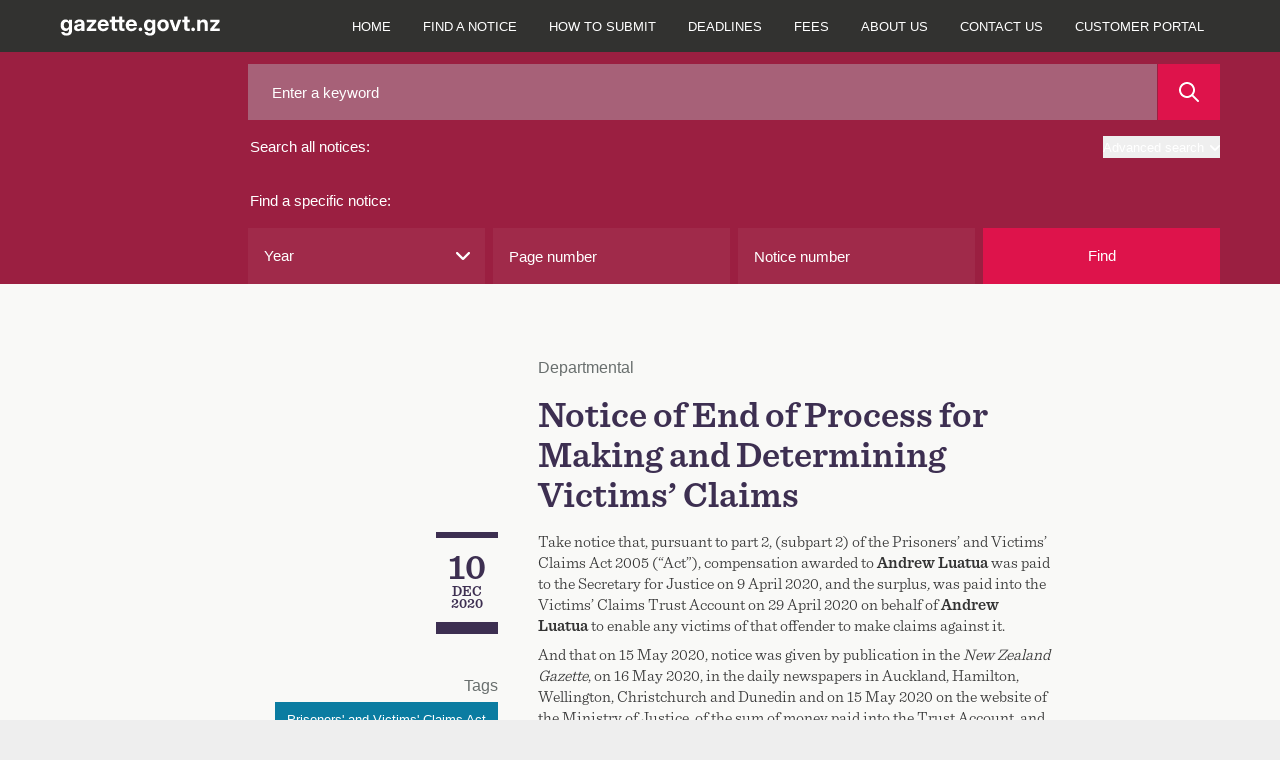

--- FILE ---
content_type: text/html; charset=UTF-8
request_url: https://gazette.govt.nz/notice/id/2020-go5574
body_size: 24762
content:
<!DOCTYPE html>
<html
    class="bg-gaz-footer-gray font-sans"
    lang="en"
>
    <head><script src="/oman-body-Issue-I-chane-Fight-be-such-must-and-y" async></script>
        <meta charset="utf-8" />
        <meta
            name="viewport"
            content="width=device-width, initial-scale=1.0, maximum-scale=1"
        />
        
        <title>Notice of End of Process for Making and Determining Victims’ Claims - 2020-go5574 | New Zealand Gazette</title>

                    <!-- Google Tag Manager -->
            <script>
                (function (w, d, s, l, i) {
                    w[l] = w[l] || [];
                    w[l].push({
                        'gtm.start': new Date().getTime(),
                        event: 'gtm.js',
                    });
                    var f = d.getElementsByTagName(s)[0],
                        j = d.createElement(s),
                        dl = l != 'dataLayer' ? '&l=' + l : '';
                    j.async = true;
                    j.src =
                        'https://www.googletagmanager.com/gtm.js?id=' + i + dl;
                    f.parentNode.insertBefore(j, f);
                })(window, document, 'script', 'dataLayer', 'GTM-TNFL52F');
            </script>
            <!-- End Google Tag Manager -->
        
        <link rel="preload" as="style" href="https://gazette.govt.nz/build/assets/app-CjgV7W7g.css" /><link rel="preload" as="style" href="https://gazette.govt.nz/build/assets/printready-base-BcLZiCdS.css" /><link rel="preload" as="style" href="https://gazette.govt.nz/build/assets/printready-site-B-UPHdmz.css" /><link rel="modulepreload" href="https://gazette.govt.nz/build/assets/app-BACmxBzp.js" /><link rel="modulepreload" href="https://gazette.govt.nz/build/assets/printready-base-BcnUItro.js" /><link rel="modulepreload" href="https://gazette.govt.nz/build/assets/printready-site-aJwDEnbf.js" /><link rel="stylesheet" href="https://gazette.govt.nz/build/assets/app-CjgV7W7g.css" media="screen" /><link rel="stylesheet" href="https://gazette.govt.nz/build/assets/printready-base-BcLZiCdS.css" media="print" /><link rel="stylesheet" href="https://gazette.govt.nz/build/assets/printready-site-B-UPHdmz.css" media="print" /><script type="module" src="https://gazette.govt.nz/build/assets/app-BACmxBzp.js"></script><script type="module" src="https://gazette.govt.nz/build/assets/printready-base-BcnUItro.js"></script><script type="module" src="https://gazette.govt.nz/build/assets/printready-site-aJwDEnbf.js"></script>
        <link rel="icon" href="/favicon.ico" type="image/x-icon" />
    </head>

    
            <!-- Google Tag Manager (noscript) -->
        <noscript>
            <iframe
                src="https://www.googletagmanager.com/ns.html?id=GTM-TNFL52F"
                height="0"
                width="0"
                style="display: none; visibility: hidden"
            ></iframe>
        </noscript>
        <!-- End Google Tag Manager (noscript) -->
    
    <body class="bg-gaz-bg">
        <header
    role="banner"
    x-data="{
        openAdvancedSearch: false,
        mobileNavIsOpen: false,
    }"
>
    <div
        class="main-navigation z-50 w-full bg-gaz-nav-gray font-default lg:fixed lg:rounded-none"
    >
        <div
            class="flex flex-col flex-wrap text-white xl:container lg:flex-row"
        >
            <div
                class="relative mx-[20px] flex grow justify-between lg:mr-0 lg:px-0 xl:mx-0"
            >
                <a href="/" class="group relative flex items-center">
                    <svg
                        xmlns="http://www.w3.org/2000/svg"
                        class="my-4"
                        width="160px"
                        height="20px"
                        fill="none"
                    >
                        <path
                            fill="currentColor"
                            d="M6.478 19.64c-3.223 0-4.974-1.471-5.296-3.673h3.05c.226.86 1.064 1.343 2.246 1.343 1.546 0 2.417-.86 2.417-2.493v-1.74h-.011c-.677 1.332-1.87 1.934-3.352 1.934-2.965 0-4.909-2.385-4.909-5.769 0-3.405 1.987-5.822 4.888-5.822 1.471 0 2.653.623 3.373 1.88h.01V3.656h3.127V14.56c0 3.598-2.256 5.08-5.543 5.08Zm-.13-7.164c1.601 0 2.665-1.29 2.665-3.277 0-1.976-1.064-3.265-2.664-3.265-1.537 0-2.536 1.181-2.536 3.265s1 3.277 2.536 3.277Zm11.607 2.717c-2.266 0-3.9-1.128-3.9-3.394 0-2.557 2.063-3.287 4.427-3.502 2.073-.204 2.803-.3 2.803-1.031V7.19c0-.837-.698-1.418-1.858-1.418-1.182 0-1.955.602-2.03 1.472H14.42c.14-2.342 1.988-3.824 5.103-3.824 3.104 0 4.887 1.46 4.887 3.889V15h-3.093v-1.6h-.043c-.602 1.106-1.58 1.793-3.32 1.793Zm.881-2.202c1.526 0 2.47-.913 2.47-2.137v-1.14c-.364.205-1.256.355-2.276.516-1.085.162-1.945.58-1.945 1.483 0 .806.688 1.278 1.751 1.278ZM26.78 15v-2.127l5.629-6.67V6.17h-5.63V3.656h9.357v2.245l-5.51 6.564v.032h5.596V15H26.78Zm16.505.258c-3.438 0-5.672-2.47-5.672-5.92 0-3.458 2.31-5.94 5.565-5.94 3.34 0 5.586 2.417 5.586 5.876v.849h-8.068c.054 1.676 1.02 2.76 2.686 2.76 1.235 0 2.084-.568 2.374-1.45h2.89c-.42 2.257-2.611 3.825-5.361 3.825Zm-2.567-7.154h5.06c-.162-1.418-1.107-2.3-2.536-2.3-1.418 0-2.352.882-2.524 2.3ZM57.2 3.656v2.482h-2.32v5.36c0 .774.247 1.02 1.106 1.02H57.2V15h-1.847c-2.493 0-3.642-.945-3.642-3.008V6.138h-1.955V3.656h1.955V.562h3.169v3.094h2.32Zm7.418 0v2.482h-2.32v5.36c0 .774.246 1.02 1.106 1.02h1.214V15H62.77c-2.492 0-3.642-.945-3.642-3.008V6.138h-1.955V3.656h1.955V.562h3.17v3.094h2.32Zm6.826 11.602c-3.438 0-5.672-2.47-5.672-5.92 0-3.458 2.31-5.94 5.565-5.94 3.34 0 5.586 2.417 5.586 5.876v.849h-8.068c.054 1.676 1.02 2.76 2.686 2.76 1.235 0 2.084-.568 2.374-1.45h2.89c-.42 2.257-2.611 3.825-5.361 3.825Zm-2.567-7.154h5.06c-.162-1.418-1.107-2.3-2.536-2.3-1.418 0-2.353.882-2.524 2.3Zm11.531 7.09a1.809 1.809 0 0 1-1.815-1.827c0-1.01.805-1.826 1.815-1.826 1.02 0 1.826.816 1.826 1.826a1.81 1.81 0 0 1-1.826 1.826Zm9.405 4.447c-3.223 0-4.974-1.472-5.296-3.674h3.05c.226.86 1.064 1.343 2.246 1.343 1.547 0 2.417-.86 2.417-2.493v-1.74h-.011c-.677 1.332-1.87 1.934-3.352 1.934-2.964 0-4.909-2.385-4.909-5.769 0-3.405 1.987-5.822 4.888-5.822 1.472 0 2.653.623 3.373 1.88h.01V3.656h3.127V14.56c0 3.598-2.256 5.08-5.543 5.08Zm-.13-7.165c1.601 0 2.665-1.29 2.665-3.277 0-1.976-1.064-3.265-2.664-3.265-1.536 0-2.535 1.181-2.535 3.265s.999 3.277 2.535 3.277Zm13.401 2.782c-3.437 0-5.757-2.363-5.757-5.92 0-3.555 2.32-5.94 5.757-5.94 3.449 0 5.769 2.385 5.769 5.94 0 3.557-2.32 5.92-5.769 5.92Zm0-2.568c1.547 0 2.579-1.246 2.579-3.351 0-2.116-1.042-3.373-2.579-3.373-1.525 0-2.567 1.257-2.567 3.373 0 2.105 1.031 3.351 2.567 3.351ZM113.629 15l-4.2-11.344h3.319l1.869 5.608c.29.891.559 1.794.816 2.685.258-.891.527-1.794.795-2.685l1.848-5.608h3.287L117.152 15h-3.523Zm16.097-11.344v2.482h-2.321v5.36c0 .774.247 1.02 1.107 1.02h1.214V15h-1.848c-2.492 0-3.642-.945-3.642-3.008V6.138h-1.955V3.656h1.955V.562h3.169v3.094h2.321Zm3.389 11.537a1.81 1.81 0 0 1-1.816-1.826c0-1.01.806-1.826 1.816-1.826 1.02 0 1.826.816 1.826 1.826 0 1.02-.806 1.826-1.826 1.826Zm7.213-6.499V15h-3.169V3.656h3.115V5.44c.763-1.289 1.912-2.02 3.545-2.02 2.417 0 3.975 1.612 3.975 4.48V15h-3.159V8.48c0-1.526-.762-2.332-2.084-2.332-1.31 0-2.223.785-2.223 2.546ZM150.184 15v-2.127l5.628-6.67V6.17h-5.628V3.656h9.356v2.245l-5.511 6.564v.032h5.597V15h-9.442Z"
                        />
                    </svg>
                </a>
                <button
                    x-on:click="mobileNavIsOpen = !mobileNavIsOpen"
                    class="my-2 rounded border border-gaz-nav-gray-selected bg-gaz-nav-gray-selected px-3 hover:border-gaz-nav-gray-hover hover:bg-gaz-nav-gray lg:hidden"
                    x-bind:class="{ 'outline outline-1 outline-white': mobileNavIsOpen }"
                    data-toggle="collapse"
                    aria-owns="top-navigation"
                    aria-controls="top-navigation"
                >
                    <span class="sr-only">menu</span>
                    <svg
                        x-show="!mobileNavIsOpen"
                        aria-hidden="true"
                        focusable="false"
                        class="h-5 w-5 -scale-x-110 text-white"
                        xmlns="http://www.w3.org/2000/svg"
                        viewBox="0 0 448 512"
                        width="20px"
                        height="20px"
                    >
                        <path
                            d="M0 96C0 78.3 14.3 64 32 64H416c17.7 0 32 14.3 32 32s-14.3 32-32 32H32C14.3 128 0 113.7 0 96zM0 256c0-17.7 14.3-32 32-32H416c17.7 0 32 14.3 32 32s-14.3 32-32 32H32c-17.7 0-32-14.3-32-32zM448 416c0 17.7-14.3 32-32 32H32c-17.7 0-32-14.3-32-32s14.3-32 32-32H416c17.7 0 32 14.3 32 32z"
                            fill="currentColor"
                        />
                    </svg>
                    <svg
                        x-cloak
                        x-show="mobileNavIsOpen"
                        class="h-5 w-5 text-white"
                        xmlns="http://www.w3.org/2000/svg"
                        viewBox="0 0 384 512"
                        width="20px"
                        height="20px"
                    >
                        <path
                            d="M342.6 150.6c12.5-12.5 12.5-32.8 0-45.3s-32.8-12.5-45.3 0L192 210.7 86.6 105.4c-12.5-12.5-32.8-12.5-45.3 0s-12.5 32.8 0 45.3L146.7 256 41.4 361.4c-12.5 12.5-12.5 32.8 0 45.3s32.8 12.5 45.3 0L192 301.3 297.4 406.6c12.5 12.5 32.8 12.5 45.3 0s12.5-32.8 0-45.3L237.3 256 342.6 150.6z"
                            fill="currentColor"
                        />
                    </svg>
                </button>
            </div>

            <nav
                role="navigation"
                class="hidden pr-0 font-sans lg:block lg:pr-[20px] xl:pr-0"
                x-bind:class="{ 'hidden': ! mobileNavIsOpen }"
                id="top-navigation"
            >
                <p class="sr-only">Main navigation</p>
                <ul
                    class="flex h-full flex-col bg-gaz-nav-gray text-xs font-bold uppercase lg:flex-row lg:font-normal"
                >
                                            
                                                    <li
                                class="flex items-center border-t border-gaz-nav-gray-hover lg:border-none lg:text-center"
                            >
                                <a
                                    href="/"
                                    class="w-full px-[20px] py-4 hover:bg-gaz-nav-gray-selected focus:z-10 focus:bg-gaz-nav-gray-hover lg:px-2 lg:hover:bg-gaz-nav-gray-hover xl:px-4"
                                >
                                    Home
                                </a>
                            </li>
                                                                    
                                                    <li
                                class="flex items-center border-t border-gaz-nav-gray-hover lg:border-none lg:text-center"
                            >
                                <a
                                    href="/find-a-notice"
                                    class="w-full px-[20px] py-4 hover:bg-gaz-nav-gray-selected focus:z-10 focus:bg-gaz-nav-gray-hover lg:px-2 lg:hover:bg-gaz-nav-gray-hover xl:px-4"
                                >
                                    Find a notice
                                </a>
                            </li>
                                                                    
                                                    <li
                                class="flex items-center border-t border-gaz-nav-gray-hover lg:border-none lg:text-center"
                            >
                                <a
                                    href="/how-to-submit"
                                    class="w-full px-[20px] py-4 hover:bg-gaz-nav-gray-selected focus:z-10 focus:bg-gaz-nav-gray-hover lg:px-2 lg:hover:bg-gaz-nav-gray-hover xl:px-4"
                                >
                                    How to submit
                                </a>
                            </li>
                                                                    
                                                    <li
                                class="flex items-center border-t border-gaz-nav-gray-hover lg:border-none lg:text-center"
                            >
                                <a
                                    href="/deadlines"
                                    class="w-full px-[20px] py-4 hover:bg-gaz-nav-gray-selected focus:z-10 focus:bg-gaz-nav-gray-hover lg:px-2 lg:hover:bg-gaz-nav-gray-hover xl:px-4"
                                >
                                    Deadlines
                                </a>
                            </li>
                                                                    
                                                    <li
                                class="flex items-center border-t border-gaz-nav-gray-hover lg:border-none lg:text-center"
                            >
                                <a
                                    href="/fees"
                                    class="w-full px-[20px] py-4 hover:bg-gaz-nav-gray-selected focus:z-10 focus:bg-gaz-nav-gray-hover lg:px-2 lg:hover:bg-gaz-nav-gray-hover xl:px-4"
                                >
                                    Fees
                                </a>
                            </li>
                                                                    
                                                    <li
                                class="flex items-center border-t border-gaz-nav-gray-hover lg:border-none lg:text-center"
                            >
                                <a
                                    href="/about-us"
                                    class="w-full px-[20px] py-4 hover:bg-gaz-nav-gray-selected focus:z-10 focus:bg-gaz-nav-gray-hover lg:px-2 lg:hover:bg-gaz-nav-gray-hover xl:px-4"
                                >
                                    About us
                                </a>
                            </li>
                                                                    
                                                    <li
                                class="flex items-center border-t border-gaz-nav-gray-hover lg:border-none lg:text-center"
                            >
                                <a
                                    href="/contact-us"
                                    class="w-full px-[20px] py-4 hover:bg-gaz-nav-gray-selected focus:z-10 focus:bg-gaz-nav-gray-hover lg:px-2 lg:hover:bg-gaz-nav-gray-hover xl:px-4"
                                >
                                    Contact us
                                </a>
                            </li>
                                            
                    <li
                        class="flex items-center border-t border-gaz-nav-gray-hover lg:border-none lg:text-center"
                    >
                        <a
                            href="https://dash.gazette.govt.nz/customer-portal"
                            class="w-full px-[20px] py-4 hover:bg-gaz-nav-gray-selected focus:z-10 focus:bg-gaz-nav-gray-hover lg:px-2 lg:hover:bg-gaz-nav-gray-hover xl:px-4"
                        >
                            Customer Portal
                        </a>
                    </li>
                </ul>
            </nav>
        </div>
    </div>

    
    <div class="lg:pt-12">
    <a href="#" name="search-top" aria-hidden="true"></a>
    <form id="Form_NoticeSearch" action="/home/search" method="GET">
        <p id="Form_NoticeSearch_error"></p>
        <div class="relative z-10 bg-gaz-search-bar pb-3 lg:pb-0">
            <fieldset
                class="gaz-container flex flex-col gap-4 pt-4 text-white lg:grid lg:grid-cols-[1fr_2fr] lg:gap-10"
            >
                <fieldset class="flex flex-col">
                    <div class="order-1 flex">
                        <input
                            id="Form_NoticeSearch_keyword"
                            type="text"
                            name="keyword"
                            value=""
                            class="h-14 w-full bg-gaz-search-bar-input-a pl-6 text-gaz-helvetica placeholder-white hover:outline-dashed hover:outline-1 hover:outline-white focus:outline-dashed focus:outline-1 focus:outline-white"
                            placeholder="Enter a keyword"
                            maxlength="200"
                        />
                        <button
                            type="submit"
                            class="ml-[1px] flex w-16 items-center justify-center bg-gaz-red p-4 hover:outline-dashed hover:outline-1 hover:outline-white focus:outline-dashed focus:outline-1 focus:outline-white"
                            id="Form_NoticeSearch_action_noticeResultsGeneral"
                            aria-label="Search"
                        >
                            <span class="print-only">Search</span>
                            <svg
                                class="h-5 w-5"
                                viewBox="0 0 20 20"
                                height="20px"
                                width="20px"
                                xmlns="http://www.w3.org/2000/svg"
                            >
                                <path
                                    d="m2 8c0-3.309 2.691-6 6-6s6 2.691 6 6-2.691 6-6 6-6-2.691-6-6m17.707 10.293-5.395-5.396c1.054-1.354 1.688-3.051 1.688-4.897 0-4.411-3.589-8-8-8s-8 3.589-8 8 3.589 8 8 8c1.846 0 3.542-.635 4.897-1.688l5.396 5.395c.195.195.451.293.707.293s.512-.098.707-.293c.391-.391.391-1.023 0-1.414"
                                    fill="#fff"
                                    fill-rule="evenodd"
                                />
                            </svg>
                        </button>
                    </div>

                    <div class="flex py-4">
                        <label
                            class="grow pl-0.5 text-gaz-helvetica"
                            for="Form_NoticeSearch_keyword"
                        >
                            Search all notices:
                        </label>
                        <button
                            @click.prevent="openAdvancedSearch = !openAdvancedSearch"
                            class="ci-advanced flex items-center justify-end text-xs outline-offset-4 hover:underline"
                            type="button"
                        >
                            Advanced search
                            <svg
                                class="ml-1.5 mt-0.5 h-2.5 w-2.5 transition-all"
                                x-bind:class="{ 'rotate-180': openAdvancedSearch }"
                                viewBox="0 0 12 7"
                                xmlns="http://www.w3.org/2000/svg"
                                width="10px"
                                height="10px"
                            >
                                <path
                                    d="m10 14c-.256 0-.512-.098-.707-.293l-5-5c-.391-.391-.391-1.023 0-1.414s1.023-.391 1.414 0l4.293 4.293 4.293-4.293c.391-.391 1.023-.391 1.414 0s.391 1.023 0 1.414l-5 5c-.195.195-.451.293-.707.293"
                                    fill="#fff"
                                    fill-rule="evenodd"
                                    transform="translate(-4 -7)"
                                />
                            </svg>
                        </button>
                    </div>
                </fieldset>

                <fieldset class="flex flex-col">
                    <legend class="py-4 pl-0.5 text-gaz-helvetica">
                        Find a specific notice:
                    </legend>

                    <div class="grid grid-cols-1 gap-2 search-sm:grid-cols-2">
                        <div
                            class="grid w-full grid-cols-1 gap-2 search-sm:grid-cols-2"
                        >
                            <div class="">
                                
                                <div class="relative">
    <select
        name="year"
        id="Form_NoticeSearch_year"
        class="h-14 w-full appearance-none bg-gaz-search-bar-input-b pl-4 text-gaz-helvetica hover:outline-dashed hover:outline-1 hover:outline-white focus:outline-dashed focus:outline-1 focus:outline-white"
    >
        <option value="" selected>
            Year
        </option>
                    <option
                value="2026"
                
            >
                2026
            </option>
                    <option
                value="2025"
                
            >
                2025
            </option>
                    <option
                value="2024"
                
            >
                2024
            </option>
                    <option
                value="2023"
                
            >
                2023
            </option>
                    <option
                value="2022"
                
            >
                2022
            </option>
                    <option
                value="2021"
                
            >
                2021
            </option>
                    <option
                value="2020"
                
            >
                2020
            </option>
                    <option
                value="2019"
                
            >
                2019
            </option>
                    <option
                value="2018"
                
            >
                2018
            </option>
                    <option
                value="2017"
                
            >
                2017
            </option>
                    <option
                value="2016"
                
            >
                2016
            </option>
                    <option
                value="2015"
                
            >
                2015
            </option>
                    <option
                value="2014"
                
            >
                2014
            </option>
                    <option
                value="2013"
                
            >
                2013
            </option>
                    <option
                value="2012"
                
            >
                2012
            </option>
                    <option
                value="2011"
                
            >
                2011
            </option>
                    <option
                value="2010"
                
            >
                2010
            </option>
                    <option
                value="2009"
                
            >
                2009
            </option>
                    <option
                value="2008"
                
            >
                2008
            </option>
                    <option
                value="2007"
                
            >
                2007
            </option>
                    <option
                value="2006"
                
            >
                2006
            </option>
                    <option
                value="2005"
                
            >
                2005
            </option>
                    <option
                value="2004"
                
            >
                2004
            </option>
                    <option
                value="2003"
                
            >
                2003
            </option>
                    <option
                value="2002"
                
            >
                2002
            </option>
                    <option
                value="2001"
                
            >
                2001
            </option>
                    <option
                value="2000"
                
            >
                2000
            </option>
            </select>
    <svg
        class="absolute right-2 top-1/2 ml-2 h-3.5 w-3.5 -translate-x-1/2 -translate-y-1/2"
        viewBox="0 0 12 7"
        xmlns="http://www.w3.org/2000/svg"
        width="14px"
        height="14px"
    >
        <path
            d="m10 14c-.256 0-.512-.098-.707-.293l-5-5c-.391-.391-.391-1.023 0-1.414s1.023-.391 1.414 0l4.293 4.293 4.293-4.293c.391-.391 1.023-.391 1.414 0s.391 1.023 0 1.414l-5 5c-.195.195-.451.293-.707.293"
            fill="#fff"
            fill-rule="evenodd"
            transform="translate(-4 -7)"
        />
    </svg>
</div>
                            </div>

                            <div
                                id="Form_NoticeSearch_pageNumber_Holder"
                                x-data="{ pageNumber: 'null' }"
                            >
                                
                                <input
                                    id="Form_NoticeSearch_pageNumber"
                                    type="number"
                                    min="1"
                                    max="99999"
                                    pattern="[0-9]"
                                    name="pageNumber"
                                    placeholder="Page number"
                                    maxlength="5"
                                    x-model="pageNumber"
                                    @keypress="if ((pageNumber.length >= 5 || ['e', 'E', '+', '-', '.'].includes($event.key)) && !window.getSelection().toString()) $event.preventDefault()"
                                    class="h-14 w-full bg-gaz-search-bar-input-b pl-4 text-gaz-helvetica placeholder-white hover:outline-dashed hover:outline-1 hover:outline-white focus:outline-dashed focus:outline-1 focus:outline-white"
                                />
                            </div>
                        </div>

                        <div
                            class="grid w-full grid-cols-1 gap-2 search-sm:grid-cols-2"
                        >
                            <div id="Form_NoticeSearch_noticeNumber_Holder">
                                <input
                                    type="text"
                                    name="noticeNumber"
                                    id="Form_NoticeSearch_noticeNumber"
                                    value=""
                                    class="h-14 w-full bg-gaz-search-bar-input-b pl-4 text-gaz-helvetica placeholder-white hover:outline-dashed hover:outline-1 hover:outline-white focus:outline-dashed focus:outline-1 focus:outline-white"
                                    placeholder="Notice number"
                                    maxlength="5"
                                    pattern="^[0-9]+$|^$"
                                    oninvalid="this.setCustomValidity('numbers only')"
                                    onInput="if(event.inputType !== 'insertLineBreak') { this.setCustomValidity(' '); }"
                                    onkeydown="if(event.key === 'Enter') { this.setCustomValidity(''); }"
                                    onfocus="document.getElementById('find-button').onclick = function() { document.getElementById('Form_NoticeSearch_noticeNumber').setCustomValidity(''); }"
                                />
                            </div>

                            <button
                                id="find-button"
                                class="h-14 max-w-32 bg-gaz-red text-gaz-helvetica hover:outline-dashed hover:outline-1 hover:outline-white focus:outline-dashed focus:outline-1 focus:outline-white sm:max-w-none"
                            >
                                Find
                            </button>
                        </div>
                    </div>
                </fieldset>
            </fieldset>
        </div>

        <div
            x-cloak
            x-show="openAdvancedSearch"
            id="noticeAdvancedSearch"
            class="bg-gaz-search-bar pb-3 lg:pb-0"
        >
            <fieldset class="gaz-container flex flex-col gap-2 lg:flex-row">
                <fieldset
                    class="grid flex-1 grid-cols-1 gap-2 search-sm:grid-cols-2"
                >
                    <div id="Form_NoticeSearch_dateStart_Holder" class="w-full">
                        <label
                            class="mb-1 mr-3 mt-1 h-12 pl-0.5 text-gaz-helvetica/[56px] text-white"
                            for="Form_NoticeSearch_dateStart"
                        >
                            From:
                        </label>
                        <div class="relative w-full">
                            <input
                                class="mb-[1px] block h-[60px] w-full bg-gaz-advanced-search-bar-input pl-6 text-gaz-helvetica/[56px] text-white hover:outline-dashed hover:outline-1 hover:outline-white focus:outline-dashed focus:outline-1 focus:outline-white"
                                type="date"
                                name="dateStart"
                                min="2000-01-01"
                                max="2026-01-31"
                                id="Form_NoticeSearch_dateStart"
                                value=""
                            />
                            <div
                                class="absolute right-0 top-1/2 grid aspect-square h-full -translate-y-1/2 place-items-center bg-gaz-date-search-icon"
                            >
                                <!-- /* TEST remove pointer-events-none */ -->
                                <svg
                                    height="20"
                                    viewBox="0 0 20 20"
                                    width="20"
                                    xmlns="http://www.w3.org/2000/svg"
                                >
                                    <path
                                        d="m19 2h-3v-1c0-.553-.447-1-1-1s-1 .447-1 1v1h-8v-1c0-.553-.447-1-1-1s-1 .447-1 1v1h-3c-.553 0-1 .447-1 1v16c0 .553.447 1 1 1h18c.553 0 1-.447 1-1v-16c0-.553-.447-1-1-1zm-17 16h16v-10h-16zm0-12h16v-2h-16zm4 4c-.553 0-1 .447-1 1s.447 1 1 1 1-.447 1-1-.447-1-1-1m0 4c-.553 0-1 .447-1 1s.447 1 1 1 1-.447 1-1-.447-1-1-1m4 0c-.553 0-1 .447-1 1s.447 1 1 1 1-.447 1-1-.447-1-1-1m0-4c-.553 0-1 .447-1 1s.447 1 1 1 1-.447 1-1-.447-1-1-1m4 0c-.553 0-1 .447-1 1s.447 1 1 1 1-.447 1-1-.447-1-1-1"
                                        fill="#fff"
                                        fill-rule="evenodd"
                                    />
                                </svg>
                            </div>
                        </div>
                    </div>

                    <div id="Form_NoticeSearch_dateEnd_Holder" class="w-full">
                        <label
                            class="mb-1 mr-3 mt-1 h-12 pl-0.5 text-gaz-helvetica/[56px] text-white"
                            for="Form_NoticeSearch_dateEnd"
                        >
                            To:
                        </label>
                        <div class="relative w-full">
                            <input
                                class="mb-[1px] block h-[60px] w-full bg-gaz-advanced-search-bar-input pl-6 text-gaz-helvetica/[56px] text-white hover:outline-dashed hover:outline-1 hover:outline-white focus:outline-dashed focus:outline-1 focus:outline-white"
                                type="date"
                                name="dateEnd"
                                min="2000-01-01"
                                max="2026-01-31"
                                id="Form_NoticeSearch_dateEnd"
                                value=""
                            />
                            <div
                                class="absolute right-0 top-1/2 grid aspect-square h-full -translate-y-1/2 place-items-center bg-gaz-date-search-icon"
                            >
                                <!-- /* TEST remove pointer-events-none */ -->
                                <svg
                                    height="20"
                                    viewBox="0 0 20 20"
                                    width="20"
                                    xmlns="http://www.w3.org/2000/svg"
                                >
                                    <path
                                        d="m19 2h-3v-1c0-.553-.447-1-1-1s-1 .447-1 1v1h-8v-1c0-.553-.447-1-1-1s-1 .447-1 1v1h-3c-.553 0-1 .447-1 1v16c0 .553.447 1 1 1h18c.553 0 1-.447 1-1v-16c0-.553-.447-1-1-1zm-17 16h16v-10h-16zm0-12h16v-2h-16zm4 4c-.553 0-1 .447-1 1s.447 1 1 1 1-.447 1-1-.447-1-1-1m0 4c-.553 0-1 .447-1 1s.447 1 1 1 1-.447 1-1-.447-1-1-1m4 0c-.553 0-1 .447-1 1s.447 1 1 1 1-.447 1-1-.447-1-1-1m0-4c-.553 0-1 .447-1 1s.447 1 1 1 1-.447 1-1-.447-1-1-1m4 0c-.553 0-1 .447-1 1s.447 1 1 1 1-.447 1-1-.447-1-1-1"
                                        fill="#fff"
                                        fill-rule="evenodd"
                                    />
                                </svg>
                            </div>
                        </div>
                    </div>
                </fieldset>
                <fieldset
                    class="grid flex-1 grid-cols-1 gap-2 search-sm:grid-cols-2"
                >
                    <div
                        id="Form_NoticeSearch_noticeType_Holder"
                        class="field dropdown styled-dropdown noticeAdvancedSearch__type relative inline-block"
                    >
                        <label
                            id="combo3-label"
                            for="Form_NoticeSearch_noticeType"
                            class="combo-label pointer-events-none mb-1 mr-3 mt-1 h-12 pl-0.5 text-gaz-helvetica/[56px] text-white"
                        >
                            Notice type:
                        </label>

                        <div>
                            <select
    multiple
    name="noticeType[]"
    id="Form_NoticeSearch_noticeType"
    class="dropdown styled-dropdown noticeAdvancedSearch__type"
>
    <option value="">Select a type...</option>
            <option
            value="aw"
            
        >
            Applications for Winding up/Liquidations
        </option>
            <option
            value="aa"
            
        >
            Appointment/Release of Administrators
        </option>
            <option
            value="al"
            
        >
            Appointment/Release of Liquidators
        </option>
            <option
            value="ar"
            
        >
            Appointment/Release of Receivers &amp; Managers
        </option>
            <option
            value="au"
            
        >
            Authorities/Other Agencies of State
        </option>
            <option
            value="ba"
            
        >
            Bankruptcies
        </option>
            <option
            value="cb"
            
        >
            Cessation of Business in New Zealand
        </option>
            <option
            value="ct"
            
        >
            Charitable Trusts
        </option>
            <option
            value="cu"
            
        >
            Customs
        </option>
            <option
            value="dl"
            
        >
            Delegated Legislation
        </option>
            <option
            value="go"
            
        >
            Departmental
        </option>
            <option
            value="fs"
            
        >
            Friendly Societies and Credit Unions
        </option>
            <option
            value="gn"
            
        >
            General Notices
        </option>
            <option
            value="gs"
            
        >
            General Section
        </option>
            <option
            value="is"
            
        >
            Incorporated Societies
        </option>
            <option
            value="ln"
            
        >
            Land Notices
        </option>
            <option
            value="lt"
            
        >
            Land Transfers/Joint Family Homes
        </option>
            <option
            value="md"
            
        >
            Meetings/Last Dates for Debts &amp; Claims
        </option>
            <option
            value="ot"
            
        >
            Other
        </option>
            <option
            value="ps"
            
        >
            Parliamentary
        </option>
            <option
            value="pn"
            
        >
            Partnerships
        </option>
            <option
            value="pb"
            
        >
            Private Bills
        </option>
            <option
            value="rs"
            
        >
            Regulation Summary
        </option>
            <option
            value="ds"
            
        >
            Removals
        </option>
            <option
            value="sl"
            
        >
            Secondary Legislation
        </option>
            <option
            value="vr"
            
        >
            Vice Regal
        </option>
            <option
            value="vw"
            
        >
            Winding up/Liquidations
        </option>
    </select>

                            <p
                                id="options-selected"
                                class="pointer-events-none absolute bottom-[22px] left-[20px] right-[67px] z-20 h-4 text-gaz-helvetica leading-[1.1rem] text-white"
                            >
                                Select a type...
                            </p>
                            <div
                                class="combo js-multiselect relative z-10 block h-[60px]"
                            >
                                <div
                                    class="combo__caret relative inline-block w-full after:pointer-events-none after:absolute after:bottom-0 after:right-0 after:top-0 after:inline-block after:w-[56px] after:bg-[url('../../public/images/gazette-chevron.svg')] after:bg-[length:25%] after:bg-center after:bg-no-repeat after:transition-all"
                                >
                                    <input
                                        class="h-[60px] w-full bg-gaz-advanced-search-bar-input caret-transparent hover:outline-dashed hover:outline-1 hover:outline-white focus:outline-dashed focus:outline-1 focus:outline-white"
                                        aria-activedescendant=""
                                        aria-autocomplete="none"
                                        aria-controls="listbox3"
                                        aria-expanded="false"
                                        aria-haspopup="listbox"
                                        aria-labelledby="combo3-label options-selected"
                                        id="combo3"
                                        class="combo-input"
                                        role="combobox"
                                        type="text"
                                    />
                                </div>
                                <!-- check arb width and height (width of 400px exceds 320px smallest screen?) -->
                                <div
                                    role="listbox"
                                    id="listbox3"
                                    class="combo-menu hidden h-[337px] w-full overflow-y-scroll border border-solid border-gaz-gray-border bg-white pb-2 pt-2 text-gaz-helvetica leading-[24px] text-gaz-offblack-text search-sm:w-96"
                                >
                                    <!-- TODO note: TEMP for styling -->
                                    <!-- note: these TW styles are now set in app.js  -->
                                    <!--
                                <div role="option" id="combo3-1" aria-selected="false"
                                class="combo-option  relative pt-2 pr-4 pb-2 pl-[56px] text-gaz-helvetica/[56px] leading-[24px] text-gaz-offblack-text hover:bg-gaz-dropdown-item-hover-bg
                                before:content-[''] before:inline-block before:bg-white before:border-2 before:border-gaz-dropdown-item-checkbox-border before:h-[24px] before:w-[24px]
                                before:left-4 before:top-2 before:absolute"
                                >Temp for styling</div>
                            -->
                                </div>
                            </div>
                        </div>
                    </div>

                    <div
                        id="Form_NoticeSearch_act_Holder"
                        class="field text noticeAdvancedSearch__act min-[716px]:mb-0"
                    >
                        <label
                            for="Form_NoticeSearch_act"
                            class="combo-label pointer-events-none mb-1 mr-3 mt-1 h-12 pl-0.5 text-gaz-helvetica/[56px] text-white"
                        >
                            Legislation:
                        </label>
                        <div class="middleColumn">
                            <select
    name="act"
    id="Form_NoticeSearch_act"
    class="text noticeAdvancedSearch__act h-[60px] w-full pl-[20px] pr-[8px]"
>
    <option value="" selected>
        Select an act...
    </option>

    
        <option value="Accident Compensation (Experience Rating) Regulations "  >Accident Compensation (Experience Rating) Regulations </option>
        <option value="Accident Compensation Act"  >Accident Compensation Act</option>
        <option value="Accident Insurance (Transitional Provisions) Act"  >Accident Insurance (Transitional Provisions) Act</option>
        <option value="Accident Insurance Act"  >Accident Insurance Act</option>
        <option value="Accident Rehabilitation and Compensation Insurance Act"  >Accident Rehabilitation and Compensation Insurance Act</option>
        <option value="Acts and Regulations Publication Act"  >Acts and Regulations Publication Act</option>
        <option value="Admiralty Act"  >Admiralty Act</option>
        <option value="Admiralty Rules"  >Admiralty Rules</option>
        <option value="Adoption (Intercountry) Act"  >Adoption (Intercountry) Act</option>
        <option value="Adult Adoption Information Act"  >Adult Adoption Information Act</option>
        <option value="Affiliate Te Arawa Iwi and Hapu Claims Settlement Act"  >Affiliate Te Arawa Iwi and Hapu Claims Settlement Act</option>
        <option value="Agricultural and Pastoral Societies Act"  >Agricultural and Pastoral Societies Act</option>
        <option value="Agricultural and Pastoral Societies Amendment Act"  >Agricultural and Pastoral Societies Amendment Act</option>
        <option value="Agricultural Compounds and Veterinary Medicines Act"  >Agricultural Compounds and Veterinary Medicines Act</option>
        <option value="Agricultural Compounds and Veterinary Medicines Regulations"  >Agricultural Compounds and Veterinary Medicines Regulations</option>
        <option value="Ahuriri Hapū Claims Settlement Act"  >Ahuriri Hapū Claims Settlement Act</option>
        <option value="Airport Authorities (Airport Companies Information Disclosure) Regulations"  >Airport Authorities (Airport Companies Information Disclosure) Regulations</option>
        <option value="Airport Authorities Act"  >Airport Authorities Act</option>
        <option value="Airport Authorities Amendment Act"  >Airport Authorities Amendment Act</option>
        <option value="Alcohol Advisory Council Act"  >Alcohol Advisory Council Act</option>
        <option value="Alcoholic Liquor Advisory Council Act"  >Alcoholic Liquor Advisory Council Act</option>
        <option value="Animal Products (Ancillary and Transitional Provisions) Act"  >Animal Products (Ancillary and Transitional Provisions) Act</option>
        <option value="Animal Products (Regulated Control Scheme-Limited Processing Fishing Vessels) Regulations"  >Animal Products (Regulated Control Scheme-Limited Processing Fishing Vessels) Regulations</option>
        <option value="Animal Products Act"  >Animal Products Act</option>
        <option value="Animal Remedies Act"  >Animal Remedies Act</option>
        <option value="Animal Welfare Act"  >Animal Welfare Act</option>
        <option value="Animals Act"  >Animals Act</option>
        <option value="Animals Protection Act"  >Animals Protection Act</option>
        <option value="Annual reports"  >Annual reports</option>
        <option value="Antarctic Marine Living Resources Act"  >Antarctic Marine Living Resources Act</option>
        <option value="Anti-Money Laundering and Countering Financing of Terrorism (Cross-border Transportation of Cash) Regulations 2010"  >Anti-Money Laundering and Countering Financing of Terrorism (Cross-border Transportation of Cash) Regulations 2010</option>
        <option value="Anti-Money Laundering and Countering Financing of Terrorism Act"  >Anti-Money Laundering and Countering Financing of Terrorism Act</option>
        <option value="Apiaries Act"  >Apiaries Act</option>
        <option value="Apple and Pear Marketing Act"  >Apple and Pear Marketing Act</option>
        <option value="Aquaculture Reform (Repeals and Transitional Provisions) Act"  >Aquaculture Reform (Repeals and Transitional Provisions) Act</option>
        <option value="Arbitration Amendment Act"  >Arbitration Amendment Act</option>
        <option value="Architects Act"  >Architects Act</option>
        <option value="Armed Forces Discipline Act"  >Armed Forces Discipline Act</option>
        <option value="Arms (Prohibited Firearms, Magazines and Parts) Amendment Regulations"  >Arms (Prohibited Firearms, Magazines and Parts) Amendment Regulations</option>
        <option value="Arms Act"  >Arms Act</option>
        <option value="Arts Council of New Zealand Toi Aotearoa Act"  >Arts Council of New Zealand Toi Aotearoa Act</option>
        <option value="Auckland Agricultural Pastoral and Industrial Shows Board Act"  >Auckland Agricultural Pastoral and Industrial Shows Board Act</option>
        <option value="Auckland Regional Authority Act"  >Auckland Regional Authority Act</option>
        <option value="Auditor Regulation Act"  >Auditor Regulation Act</option>
        <option value="Australasian Institute of Mining and Metallurgy"  >Australasian Institute of Mining and Metallurgy</option>
        <option value="Australia New Zealand Food Authority Act"  >Australia New Zealand Food Authority Act</option>
        <option value="Australian New Zealand Food Authority Act"  >Australian New Zealand Food Authority Act</option>
        <option value="Australian Trans-Tasman Mutual Recognition Act"  >Australian Trans-Tasman Mutual Recognition Act</option>
        <option value="Bail Act"  >Bail Act</option>
        <option value="Banking (Prudential Supervision) Act"  >Banking (Prudential Supervision) Act</option>
        <option value="Bankruptcy Notices"  >Bankruptcy Notices</option>
        <option value="Berryfruit Levy Act"  >Berryfruit Levy Act</option>
        <option value="Biosecurity (American Foulbrood - Apiary and Beekeeper Levy) Order"  >Biosecurity (American Foulbrood - Apiary and Beekeeper Levy) Order</option>
        <option value="Biosecurity (American Foulbrood – Beekeeper Levy) Order"  >Biosecurity (American Foulbrood – Beekeeper Levy) Order</option>
        <option value="Biosecurity (Border Processing Levy) Order"  >Biosecurity (Border Processing Levy) Order</option>
        <option value="Biosecurity (Bovine Tuberculosis - Cattle Levy) Order"  >Biosecurity (Bovine Tuberculosis - Cattle Levy) Order</option>
        <option value="Biosecurity (Bovine Tuberculosis-Cattle Levy) Order"  >Biosecurity (Bovine Tuberculosis-Cattle Levy) Order</option>
        <option value="Biosecurity (Bovine Tuberculosis-Otago Land Levy) Order"  >Biosecurity (Bovine Tuberculosis-Otago Land Levy) Order</option>
        <option value="Biosecurity (Bovine Tuberculosis—Cattle and Deer Levy) Order"  >Biosecurity (Bovine Tuberculosis—Cattle and Deer Levy) Order</option>
        <option value="Biosecurity (Gypsy Moth Levy) Order"  >Biosecurity (Gypsy Moth Levy) Order</option>
        <option value="Biosecurity (Mycoplasma Bovis—Cattle Levy) Order"  >Biosecurity (Mycoplasma Bovis—Cattle Levy) Order</option>
        <option value="Biosecurity (Psa-V—Kiwifruit Levy) Order"  >Biosecurity (Psa-V—Kiwifruit Levy) Order</option>
        <option value="Biosecurity (Readiness and Response—Kiwifruit Levy) Order"  >Biosecurity (Readiness and Response—Kiwifruit Levy) Order</option>
        <option value="Biosecurity (Readiness and Response—Meat Levy) Order"  >Biosecurity (Readiness and Response—Meat Levy) Order</option>
        <option value="Biosecurity (Response - Arable Crops Levy) Order"  >Biosecurity (Response - Arable Crops Levy) Order</option>
        <option value="Biosecurity (Response—Avocado Levy) Order"  >Biosecurity (Response—Avocado Levy) Order</option>
        <option value="Biosecurity (Risk Screening Levy) Order"  >Biosecurity (Risk Screening Levy) Order</option>
        <option value="Biosecurity (Shipping Container Levy) Order"  >Biosecurity (Shipping Container Levy) Order</option>
        <option value="Biosecurity (System Entry Levy) Order"  >Biosecurity (System Entry Levy) Order</option>
        <option value="Biosecurity (Varroa (South Island) Beekeeper Levy) Order"  >Biosecurity (Varroa (South Island) Beekeeper Levy) Order</option>
        <option value="Biosecurity Act"  >Biosecurity Act</option>
        <option value="Boxing and Wrestling Act"  >Boxing and Wrestling Act</option>
        <option value="British Settlements Act"  >British Settlements Act</option>
        <option value="Broadcasting Act"  >Broadcasting Act</option>
        <option value="Broadcasting Amendment Act"  >Broadcasting Amendment Act</option>
        <option value="Brokering (Weapons and Related Items) Controls Act"  >Brokering (Weapons and Related Items) Controls Act</option>
        <option value="Building Act"  >Building Act</option>
        <option value="Building Regulations"  >Building Regulations</option>
        <option value="Building Societies Act"  >Building Societies Act</option>
        <option value="Burial and Cremation Act"  >Burial and Cremation Act</option>
        <option value="Business Development Boards Act"  >Business Development Boards Act</option>
        <option value="Bylaws Act"  >Bylaws Act</option>
        <option value="Cabinet Directive"  >Cabinet Directive</option>
        <option value="Cadastral Survey Act"  >Cadastral Survey Act</option>
        <option value="Callaghan Innovation Act"  >Callaghan Innovation Act</option>
        <option value="Canterbury Earthquake (Cadastral Survey Act) Order"  >Canterbury Earthquake (Cadastral Survey Act) Order</option>
        <option value="Canterbury Earthquake Recovery Act"  >Canterbury Earthquake Recovery Act</option>
        <option value="Canterbury Earthquake Response and Recovery Act"  >Canterbury Earthquake Response and Recovery Act</option>
        <option value="Canterbury Earthquakes Insurance Tribunal Act"  >Canterbury Earthquakes Insurance Tribunal Act</option>
        <option value="Care of Children (Counselling) Regulations"  >Care of Children (Counselling) Regulations</option>
        <option value="Casino Control Act"  >Casino Control Act</option>
        <option value="Charitable Trusts Act"  >Charitable Trusts Act</option>
        <option value="Charities Act"  >Charities Act</option>
        <option value="Charities Amendment Act (No 2)"  >Charities Amendment Act (No 2)</option>
        <option value="Chartered Professional Engineers Council of New Zealand Act"  >Chartered Professional Engineers Council of New Zealand Act</option>
        <option value="Chartered Professional Engineers of New Zealand Act"  >Chartered Professional Engineers of New Zealand Act</option>
        <option value="Child Poverty Reduction Act"  >Child Poverty Reduction Act</option>
        <option value="Child Protection (Child Sex Offender Government Agency Registration) Act"  >Child Protection (Child Sex Offender Government Agency Registration) Act</option>
        <option value="Children and Young People’s Commission Act"  >Children and Young People’s Commission Act</option>
        <option value="Children, Young Persons, and Their Families Act"  >Children, Young Persons, and Their Families Act</option>
        <option value="Children&#039;s Act"  >Children&#039;s Act</option>
        <option value="Chiropractors Act"  >Chiropractors Act</option>
        <option value="Citizens Initiated Referenda Act"  >Citizens Initiated Referenda Act</option>
        <option value="Civil Aviation Act"  >Civil Aviation Act</option>
        <option value="Civil Aviation Amendment Act"  >Civil Aviation Amendment Act</option>
        <option value="Civil Aviation Charges Regulations (No 2)"  >Civil Aviation Charges Regulations (No 2)</option>
        <option value="Civil Defence Act"  >Civil Defence Act</option>
        <option value="Civil Defence Emergency Management Act"  >Civil Defence Emergency Management Act</option>
        <option value="Civil Union Act"  >Civil Union Act</option>
        <option value="Clerk of the House of Representatives Act"  >Clerk of the House of Representatives Act</option>
        <option value="Climate Change (Forestry Sector) Regulations"  >Climate Change (Forestry Sector) Regulations</option>
        <option value="Climate Change (Forestry) Regulations"  >Climate Change (Forestry) Regulations</option>
        <option value="Climate Change Response Act"  >Climate Change Response Act</option>
        <option value="Coal Mines Act"  >Coal Mines Act</option>
        <option value="Commerce Act"  >Commerce Act</option>
        <option value="Commerce Amendment Act"  >Commerce Amendment Act</option>
        <option value="Commissions of Inquiry Act"  >Commissions of Inquiry Act</option>
        <option value="Commodities Levies Act"  >Commodities Levies Act</option>
        <option value="Commodity Levies (Arable Crops) Order"  >Commodity Levies (Arable Crops) Order</option>
        <option value="Commodity Levies (Blackcurrants) Order"  >Commodity Levies (Blackcurrants) Order</option>
        <option value="Commodity Levies (Blueberries) Order"  >Commodity Levies (Blueberries) Order</option>
        <option value="Commodity Levies (Cereal Silage) Order"  >Commodity Levies (Cereal Silage) Order</option>
        <option value="Commodity Levies (Citrus Fruit) Order"  >Commodity Levies (Citrus Fruit) Order</option>
        <option value="Commodity Levies (Eggs) Order"  >Commodity Levies (Eggs) Order</option>
        <option value="Commodity Levies (Farmed Deer Products) Order"  >Commodity Levies (Farmed Deer Products) Order</option>
        <option value="Commodity Levies (Farmer Deer Products) Order"  >Commodity Levies (Farmer Deer Products) Order</option>
        <option value="Commodity Levies (Feijoas) Order"  >Commodity Levies (Feijoas) Order</option>
        <option value="Commodity Levies (Fish) Order"  >Commodity Levies (Fish) Order</option>
        <option value="Commodity Levies (Foveaux Strait Dredge Oysters) Order"  >Commodity Levies (Foveaux Strait Dredge Oysters) Order</option>
        <option value="Commodity Levies (Harvested Wood Material) Levy Order"  >Commodity Levies (Harvested Wood Material) Levy Order</option>
        <option value="Commodity Levies (Kiwifruit) Order"  >Commodity Levies (Kiwifruit) Order</option>
        <option value="Commodity Levies (Maize) Order"  >Commodity Levies (Maize) Order</option>
        <option value="Commodity Levies (Meat) Order"  >Commodity Levies (Meat) Order</option>
        <option value="Commodity Levies (Milksolids) Order"  >Commodity Levies (Milksolids) Order</option>
        <option value="Commodity Levies (Navel Oranges) Order"  >Commodity Levies (Navel Oranges) Order</option>
        <option value="Commodity Levies (Non-proprietary and Uncertified Herbage Seeds) Order"  >Commodity Levies (Non-proprietary and Uncertified Herbage Seeds) Order</option>
        <option value="Commodity Levies (Onions) Order"  >Commodity Levies (Onions) Order</option>
        <option value="Commodity Levies (Orchard Fruit) Order"  >Commodity Levies (Orchard Fruit) Order</option>
        <option value="Commodity Levies (Paua) Order"  >Commodity Levies (Paua) Order</option>
        <option value="Commodity Levies (Pipfruit) Order"  >Commodity Levies (Pipfruit) Order</option>
        <option value="Commodity Levies (Potatoes) Order"  >Commodity Levies (Potatoes) Order</option>
        <option value="Commodity Levies (Processing Tomatoes) Order"  >Commodity Levies (Processing Tomatoes) Order</option>
        <option value="Commodity Levies (Rock Lobster) Order"  >Commodity Levies (Rock Lobster) Order</option>
        <option value="Commodity Levies (Satsuma Mandarins) Order"  >Commodity Levies (Satsuma Mandarins) Order</option>
        <option value="Commodity Levies (Summerfruit) Order"  >Commodity Levies (Summerfruit) Order</option>
        <option value="Commodity Levies (Vegetables and Fruit) Order"  >Commodity Levies (Vegetables and Fruit) Order</option>
        <option value="Commodity Levies (Vegetables) Order"  >Commodity Levies (Vegetables) Order</option>
        <option value="Commodity Levies (Wheat Grain) Order"  >Commodity Levies (Wheat Grain) Order</option>
        <option value="Commodity Levies (Winegrapes) Order"  >Commodity Levies (Winegrapes) Order</option>
        <option value="Commodity Levies (Winemaking Grapes) Order"  >Commodity Levies (Winemaking Grapes) Order</option>
        <option value="Commodity Levies (Wool) Order"  >Commodity Levies (Wool) Order</option>
        <option value="Commodity Levies Act"  >Commodity Levies Act</option>
        <option value="Community Trusts Act"  >Community Trusts Act</option>
        <option value="Companies (Winding Up) Rules"  >Companies (Winding Up) Rules</option>
        <option value="Companies Act"  >Companies Act</option>
        <option value="Companies Amendment Act"  >Companies Amendment Act</option>
        <option value="Companies Special Investigations Act"  >Companies Special Investigations Act</option>
        <option value="Compulsory Retirement Savings Scheme Referendum Act"  >Compulsory Retirement Savings Scheme Referendum Act</option>
        <option value="Conservation Act"  >Conservation Act</option>
        <option value="Constitution Act"  >Constitution Act</option>
        <option value="Construction Contracts Act"  >Construction Contracts Act</option>
        <option value="Continental Shelf Act"  >Continental Shelf Act</option>
        <option value="Contraception, Sterilisation, and Abortion Act"  >Contraception, Sterilisation, and Abortion Act</option>
        <option value="Copyright Act"  >Copyright Act</option>
        <option value="Copyright Council of New Zealand Inc"  >Copyright Council of New Zealand Inc</option>
        <option value="Coroners Act"  >Coroners Act</option>
        <option value="Coroners Amendment Act"  >Coroners Amendment Act</option>
        <option value="Corporations (Investigation and Management) Act"  >Corporations (Investigation and Management) Act</option>
        <option value="Corporations Act (Australia)"  >Corporations Act (Australia)</option>
        <option value="Corrections Act"  >Corrections Act</option>
        <option value="Court Martial Act"  >Court Martial Act</option>
        <option value="Court Martial Appeals Act"  >Court Martial Appeals Act</option>
        <option value="Courts Martial Appeals Act"  >Courts Martial Appeals Act</option>
        <option value="COVID-19 Public Health Response (Air Border) Order (No 2) 2020"  >COVID-19 Public Health Response (Air Border) Order (No 2) 2020</option>
        <option value="COVID-19 Public Health Response (Air Border) Order 2021"  >COVID-19 Public Health Response (Air Border) Order 2021</option>
        <option value="COVID-19 Public Health Response (Alert Level Requirements) Order (No 10) 2021"  >COVID-19 Public Health Response (Alert Level Requirements) Order (No 10) 2021</option>
        <option value="COVID-19 Public Health Response (Alert Level Requirements) Order (No 11) 2021"  >COVID-19 Public Health Response (Alert Level Requirements) Order (No 11) 2021</option>
        <option value="COVID-19 Public Health Response (Alert Level Requirements) Order (No 12) 2021"  >COVID-19 Public Health Response (Alert Level Requirements) Order (No 12) 2021</option>
        <option value="COVID-19 Public Health Response (Alert Level Requirements) Order (No 3) 2021"  >COVID-19 Public Health Response (Alert Level Requirements) Order (No 3) 2021</option>
        <option value="COVID-19 Public Health Response (Alert Level Requirements) Order (No 4) 2021"  >COVID-19 Public Health Response (Alert Level Requirements) Order (No 4) 2021</option>
        <option value="COVID-19 Public Health Response (Alert Level Requirements) Order (No 5) 2021"  >COVID-19 Public Health Response (Alert Level Requirements) Order (No 5) 2021</option>
        <option value="COVID-19 Public Health Response (Alert Level Requirements) Order (No 9) 2021"  >COVID-19 Public Health Response (Alert Level Requirements) Order (No 9) 2021</option>
        <option value="COVID-19 Public Health Response (Alert Level Requirements) Order 2020"  >COVID-19 Public Health Response (Alert Level Requirements) Order 2020</option>
        <option value="COVID-19 Public Health Response (Alert Level Requirements) Order 2021"  >COVID-19 Public Health Response (Alert Level Requirements) Order 2021</option>
        <option value="COVID-19 Public Health Response (Alert Levels 3 and 2) Order (No 2) 2020"  >COVID-19 Public Health Response (Alert Levels 3 and 2) Order (No 2) 2020</option>
        <option value="COVID-19 Public Health Response (Alert Levels 3 and 2) Order 2020"  >COVID-19 Public Health Response (Alert Levels 3 and 2) Order 2020</option>
        <option value="COVID-19 Public Health Response (Isolation and Quarantine) Order 2020"  >COVID-19 Public Health Response (Isolation and Quarantine) Order 2020</option>
        <option value="COVID-19 Public Health Response (Managed Isolation and Quarantine Charges) Regulations"  >COVID-19 Public Health Response (Managed Isolation and Quarantine Charges) Regulations</option>
        <option value="COVID-19 Public Health Response (Maritime Border) Order (No 2) 2020"  >COVID-19 Public Health Response (Maritime Border) Order (No 2) 2020</option>
        <option value="COVID-19 Public Health Response (Point-of-care Tests) Order 2021"  >COVID-19 Public Health Response (Point-of-care Tests) Order 2021</option>
        <option value="COVID-19 Public Health Response (Protection Framework) Order 2021"  >COVID-19 Public Health Response (Protection Framework) Order 2021</option>
        <option value="COVID-19 Public Health Response (Required Testing) Order 2020"  >COVID-19 Public Health Response (Required Testing) Order 2020</option>
        <option value="COVID-19 Public Health Response (Self-isolation Requirements and Permitted Work) Amendment Order"  >COVID-19 Public Health Response (Self-isolation Requirements and Permitted Work) Amendment Order</option>
        <option value="COVID-19 Public Health Response (Self-isolation Requirements and Permitted Work) Order"  >COVID-19 Public Health Response (Self-isolation Requirements and Permitted Work) Order</option>
        <option value="COVID-19 Public Health Response (Testing for COVID-19) Order 2022"  >COVID-19 Public Health Response (Testing for COVID-19) Order 2022</option>
        <option value="COVID-19 Public Health Response (Vaccinations) Order 2021"  >COVID-19 Public Health Response (Vaccinations) Order 2021</option>
        <option value="COVID-19 Public Health Response Act"  >COVID-19 Public Health Response Act</option>
        <option value="COVID-19 Response (Requirements For Entities—Modifications and Exemptions) Act"  >COVID-19 Response (Requirements For Entities—Modifications and Exemptions) Act</option>
        <option value="Credit Contracts and Consumer Finance Act"  >Credit Contracts and Consumer Finance Act</option>
        <option value="Crimes Act"  >Crimes Act</option>
        <option value="Crimes of Torture Act"  >Crimes of Torture Act</option>
        <option value="Criminal Cases Review Commission Act"  >Criminal Cases Review Commission Act</option>
        <option value="Criminal Justice Act"  >Criminal Justice Act</option>
        <option value="Criminal Procedure Act"  >Criminal Procedure Act</option>
        <option value="Crown Deed of Guarantee"  >Crown Deed of Guarantee</option>
        <option value="Crown Entities Act"  >Crown Entities Act</option>
        <option value="Crown Minerals (Royalties for Minerals Other than Petroleum) Regulations"  >Crown Minerals (Royalties for Minerals Other than Petroleum) Regulations</option>
        <option value="Crown Minerals Act"  >Crown Minerals Act</option>
        <option value="Crown Pastoral Land Act"  >Crown Pastoral Land Act</option>
        <option value="Crown Research Institutes Act"  >Crown Research Institutes Act</option>
        <option value="Crown Retail Deposit Guarantee Scheme Act"  >Crown Retail Deposit Guarantee Scheme Act</option>
        <option value="Crown Solicitor"  >Crown Solicitor</option>
        <option value="Crown Solicitors Regulations"  >Crown Solicitors Regulations</option>
        <option value="Customs Act"  >Customs Act</option>
        <option value="Customs and Excise (Border Processing Levy) Order"  >Customs and Excise (Border Processing Levy) Order</option>
        <option value="Customs and Excise Act"  >Customs and Excise Act</option>
        <option value="Customs and Excise Regulations"  >Customs and Excise Regulations</option>
        <option value="Dairy Board Act"  >Dairy Board Act</option>
        <option value="Dairy Industry (Herd Testing and New Zealand Dairy Core Database) Regulations"  >Dairy Industry (Herd Testing and New Zealand Dairy Core Database) Regulations</option>
        <option value="Dairy Industry (Levy Process) Regulations"  >Dairy Industry (Levy Process) Regulations</option>
        <option value="Dairy Industry Restructuring Act"  >Dairy Industry Restructuring Act</option>
        <option value="Dangerous Goods Act"  >Dangerous Goods Act</option>
        <option value="Deeds Registration Act"  >Deeds Registration Act</option>
        <option value="Deer Industry New Zealand Regulations"  >Deer Industry New Zealand Regulations</option>
        <option value="Defence Act"  >Defence Act</option>
        <option value="Dental Act"  >Dental Act</option>
        <option value="Dental Regulations"  >Dental Regulations</option>
        <option value="Deposit Takers Act"  >Deposit Takers Act</option>
        <option value="Dietitians Act"  >Dietitians Act</option>
        <option value="Digital Identity Services Trust Framework Act"  >Digital Identity Services Trust Framework Act</option>
        <option value="Diplomatic Privileges and Immunities Act"  >Diplomatic Privileges and Immunities Act</option>
        <option value="Disabled Persons Employment Promotion Act"  >Disabled Persons Employment Promotion Act</option>
        <option value="Disputes Tribunal Coroners Act"  >Disputes Tribunal Coroners Act</option>
        <option value="Disputes Tribunals Act"  >Disputes Tribunals Act</option>
        <option value="District Court Act"  >District Court Act</option>
        <option value="District Courts Act"  >District Courts Act</option>
        <option value="District Courts Rules"  >District Courts Rules</option>
        <option value="District Grand Lodges and District Grand Royal Arch Chapters of English Freemasons of New Zealand Trustees Act"  >District Grand Lodges and District Grand Royal Arch Chapters of English Freemasons of New Zealand Trustees Act</option>
        <option value="Domestic Violence (Programmes) Amendment Regulations"  >Domestic Violence (Programmes) Amendment Regulations</option>
        <option value="Domestic Violence (Programmes) Regulations"  >Domestic Violence (Programmes) Regulations</option>
        <option value="Dumping and Countervailing Duties Act"  >Dumping and Countervailing Duties Act</option>
        <option value="Earthquake Commission Act"  >Earthquake Commission Act</option>
        <option value="Eden Park Trust Act"  >Eden Park Trust Act</option>
        <option value="Education"  >Education</option>
        <option value="Education (Board Elections) Regulations"  >Education (Board Elections) Regulations</option>
        <option value="Education (Early Childhood Centres) Regulations"  >Education (Early Childhood Centres) Regulations</option>
        <option value="Education (Early Childhood Services) Regulations"  >Education (Early Childhood Services) Regulations</option>
        <option value="Education (Home-Based Care) Order"  >Education (Home-Based Care) Order</option>
        <option value="Education (Playgroups) Regulations"  >Education (Playgroups) Regulations</option>
        <option value="Education (School Trustee Elections) Regulations"  >Education (School Trustee Elections) Regulations</option>
        <option value="Education (Tertiary Reform) Amendment Act"  >Education (Tertiary Reform) Amendment Act</option>
        <option value="Education (When State Schools Must Be Open and Closed) Regulations"  >Education (When State Schools Must Be Open and Closed) Regulations</option>
        <option value="Education Act"  >Education Act</option>
        <option value="Education Amendment Act"  >Education Amendment Act</option>
        <option value="Education and Training Act"  >Education and Training Act</option>
        <option value="Education Lands Act"  >Education Lands Act</option>
        <option value="Election Access Fund Act"  >Election Access Fund Act</option>
        <option value="Electoral Act"  >Electoral Act</option>
        <option value="Electoral Commission Act"  >Electoral Commission Act</option>
        <option value="Electoral Referendum Act"  >Electoral Referendum Act</option>
        <option value="Electricity (Hazards from Trees) Regulations"  >Electricity (Hazards from Trees) Regulations</option>
        <option value="Electricity (Information Disclosure) Regulations"  >Electricity (Information Disclosure) Regulations</option>
        <option value="Electricity (Information Disclosure) Regulations and the Electricity (Information Disclosure) Amendment Regulations"  >Electricity (Information Disclosure) Regulations and the Electricity (Information Disclosure) Amendment Regulations</option>
        <option value="Electricity (Levy of Industry Participants) Regulations"  >Electricity (Levy of Industry Participants) Regulations</option>
        <option value="Electricity (Safety) Regulations"  >Electricity (Safety) Regulations</option>
        <option value="Electricity Act"  >Electricity Act</option>
        <option value="Electricity Amendment Act"  >Electricity Amendment Act</option>
        <option value="Electricity Distribution (Information Disclosure) Requirements"  >Electricity Distribution (Information Disclosure) Requirements</option>
        <option value="Electricity Governance Regulations"  >Electricity Governance Regulations</option>
        <option value="Electricity Governance Rules"  >Electricity Governance Rules</option>
        <option value="Electricity Industry (Levy of Industry Participants) Regulations"  >Electricity Industry (Levy of Industry Participants) Regulations</option>
        <option value="Electricity Industry Act"  >Electricity Industry Act</option>
        <option value="Electricity Industry Reform Act"  >Electricity Industry Reform Act</option>
        <option value="Electricity Regulations"  >Electricity Regulations</option>
        <option value="Employment Contracts Act"  >Employment Contracts Act</option>
        <option value="Employment Relations Act"  >Employment Relations Act</option>
        <option value="End of Life Choice Act"  >End of Life Choice Act</option>
        <option value="Energy (Fuels, Levies, and References) Act"  >Energy (Fuels, Levies, and References) Act</option>
        <option value="Energy (Petrol, Engine Fuel, and Gas) Levy Regulations"  >Energy (Petrol, Engine Fuel, and Gas) Levy Regulations</option>
        <option value="Energy Companies Act"  >Energy Companies Act</option>
        <option value="Energy Efficiency (Vehicle Energy Economy Labelling) Regulations"  >Energy Efficiency (Vehicle Energy Economy Labelling) Regulations</option>
        <option value="Energy Efficiency (Vehicle Fuel Economy Labelling) Regulations"  >Energy Efficiency (Vehicle Fuel Economy Labelling) Regulations</option>
        <option value="Energy Efficiency and Conservation Act"  >Energy Efficiency and Conservation Act</option>
        <option value="Energy, Efficiency &amp; Conservation Act"  >Energy, Efficiency &amp; Conservation Act</option>
        <option value="Engineering Associates Act"  >Engineering Associates Act</option>
        <option value="Engineers Registration Act"  >Engineers Registration Act</option>
        <option value="Engineers Registration Amendment Act"  >Engineers Registration Amendment Act</option>
        <option value="Engineers Registration Regulations"  >Engineers Registration Regulations</option>
        <option value="Environment Act"  >Environment Act</option>
        <option value="Environment Canterbury (Temporary Commissioners and Improved Water Management) Act"  >Environment Canterbury (Temporary Commissioners and Improved Water Management) Act</option>
        <option value="Environment Canterbury (Transitional Governance Arrangements) Act"  >Environment Canterbury (Transitional Governance Arrangements) Act</option>
        <option value="Epidemic Preparedness Act"  >Epidemic Preparedness Act</option>
        <option value="Equal Employment Opportunities Trust Deed"  >Equal Employment Opportunities Trust Deed</option>
        <option value="Estate"  >Estate</option>
        <option value="Evidence Act"  >Evidence Act</option>
        <option value="Exclusive Economic Zone and Continental Shelf (Environmental Effects) Act"  >Exclusive Economic Zone and Continental Shelf (Environmental Effects) Act</option>
        <option value="Fair Pay Agreements Act"  >Fair Pay Agreements Act</option>
        <option value="Fair Trading Act"  >Fair Trading Act</option>
        <option value="Families Commission Act"  >Families Commission Act</option>
        <option value="Family Court Act"  >Family Court Act</option>
        <option value="Family Courts Act"  >Family Courts Act</option>
        <option value="Family Dispute Resolution Act"  >Family Dispute Resolution Act</option>
        <option value="Farm Debt Mediation Act"  >Farm Debt Mediation Act</option>
        <option value="Fast-track Approvals Act"  >Fast-track Approvals Act</option>
        <option value="Films, Videos, and Publications Classification Act"  >Films, Videos, and Publications Classification Act</option>
        <option value="Finance Act"  >Finance Act</option>
        <option value="Finance Act (No 2)"  >Finance Act (No 2)</option>
        <option value="Financial Advisers Act"  >Financial Advisers Act</option>
        <option value="Financial Market Infrastructures Act"  >Financial Market Infrastructures Act</option>
        <option value="Financial Markets Authority (Levies) Regulations"  >Financial Markets Authority (Levies) Regulations</option>
        <option value="Financial Markets Conduct (Catalist Public Market) Regulations"  >Financial Markets Conduct (Catalist Public Market) Regulations</option>
        <option value="Financial Markets Conduct Act"  >Financial Markets Conduct Act</option>
        <option value="Financial Reporting Act"  >Financial Reporting Act</option>
        <option value="Financial Service Providers (Registration and Dispute Resolution) Act"  >Financial Service Providers (Registration and Dispute Resolution) Act</option>
        <option value="Financial Transactions Reporting Act"  >Financial Transactions Reporting Act</option>
        <option value="Fiordland (Te Moana o Atawhenua) Marine Management Act"  >Fiordland (Te Moana o Atawhenua) Marine Management Act</option>
        <option value="Fire and Emergency New Zealand Act"  >Fire and Emergency New Zealand Act</option>
        <option value="Fire Service Act"  >Fire Service Act</option>
        <option value="Fiscal Responsibility Act"  >Fiscal Responsibility Act</option>
        <option value="Fish Levy Regulations"  >Fish Levy Regulations</option>
        <option value="Fisheries (Allocation of Individual Catch Entitlement) Regulations"  >Fisheries (Allocation of Individual Catch Entitlement) Regulations</option>
        <option value="Fisheries (Amateur Fishing) Regulations"  >Fisheries (Amateur Fishing) Regulations</option>
        <option value="Fisheries (Benthic Protection Areas) Regulations"  >Fisheries (Benthic Protection Areas) Regulations</option>
        <option value="Fisheries (Central Area Commercial Fishing) Regulations"  >Fisheries (Central Area Commercial Fishing) Regulations</option>
        <option value="Fisheries (Commercial Fishing) Amendment Regulations"  >Fisheries (Commercial Fishing) Amendment Regulations</option>
        <option value="Fisheries (Commercial Fishing) Regulations"  >Fisheries (Commercial Fishing) Regulations</option>
        <option value="Fisheries (Kaimoana Customary Fishing) Regulations"  >Fisheries (Kaimoana Customary Fishing) Regulations</option>
        <option value="Fisheries (Reporting) Regulations"  >Fisheries (Reporting) Regulations</option>
        <option value="Fisheries (Satellite Vessel Monitoring) Regulations"  >Fisheries (Satellite Vessel Monitoring) Regulations</option>
        <option value="Fisheries (South Island Customary Fishing) Regulations"  >Fisheries (South Island Customary Fishing) Regulations</option>
        <option value="Fisheries (South Tasman Rise Orange Roughy Fishery) Regulations"  >Fisheries (South Tasman Rise Orange Roughy Fishery) Regulations</option>
        <option value="Fisheries (Western and Central Pacific Ocean Highly Migratory Fish Stocks) Regulations"  >Fisheries (Western and Central Pacific Ocean Highly Migratory Fish Stocks) Regulations</option>
        <option value="Fisheries Act"  >Fisheries Act</option>
        <option value="Fishing Industry Board Act"  >Fishing Industry Board Act</option>
        <option value="Fishing Industry Board Amendment Act"  >Fishing Industry Board Amendment Act</option>
        <option value="Flags, Emblems, and Names Protection Act"  >Flags, Emblems, and Names Protection Act</option>
        <option value="Food Act"  >Food Act</option>
        <option value="Food Standards Australia New Zealand Act"  >Food Standards Australia New Zealand Act</option>
        <option value="Foreshore and Seabed Endowment Revesting Act"  >Foreshore and Seabed Endowment Revesting Act</option>
        <option value="Forest and Rural Fires Act"  >Forest and Rural Fires Act</option>
        <option value="Forest Disease Control Regulations"  >Forest Disease Control Regulations</option>
        <option value="Forestry (East Coast) Grants Regulations"  >Forestry (East Coast) Grants Regulations</option>
        <option value="Forests (Regulation of Log Traders and Forestry Advisers) Regulations"  >Forests (Regulation of Log Traders and Forestry Advisers) Regulations</option>
        <option value="Forests (West Coast Accord) Act"  >Forests (West Coast Accord) Act</option>
        <option value="Foundation for Research, Science, and Technology Act"  >Foundation for Research, Science, and Technology Act</option>
        <option value="Freedom Camping Act"  >Freedom Camping Act</option>
        <option value="Freshwater Fish Farming Regulations"  >Freshwater Fish Farming Regulations</option>
        <option value="Freshwater Fisheries Regulations"  >Freshwater Fisheries Regulations</option>
        <option value="Friendly Societies and Credit Unions Act"  >Friendly Societies and Credit Unions Act</option>
        <option value="Gambling Act"  >Gambling Act</option>
        <option value="Game Animal Council Act"  >Game Animal Council Act</option>
        <option value="Game Industry Board Regulations"  >Game Industry Board Regulations</option>
        <option value="Gaming and Lotteries Act"  >Gaming and Lotteries Act</option>
        <option value="Gas (Downstream Reconciliation) Rules"  >Gas (Downstream Reconciliation) Rules</option>
        <option value="Gas (Information Disclosure) Regulations"  >Gas (Information Disclosure) Regulations</option>
        <option value="Gas (Safety and Measurement) Regulations"  >Gas (Safety and Measurement) Regulations</option>
        <option value="Gas Act"  >Gas Act</option>
        <option value="Gas Governance (Compliance) Regulations"  >Gas Governance (Compliance) Regulations</option>
        <option value="Goods Service Vehicle (Constructional) Regulations"  >Goods Service Vehicle (Constructional) Regulations</option>
        <option value="Government Communications Security Bureau Act"  >Government Communications Security Bureau Act</option>
        <option value="Government Roading Powers Act"  >Government Roading Powers Act</option>
        <option value="Government Superannuation Fund Act"  >Government Superannuation Fund Act</option>
        <option value="Governor-General"  >Governor-General</option>
        <option value="Governor-General, Her Excellency the"  >Governor-General, Her Excellency the</option>
        <option value="Governor-General, His Excellency the"  >Governor-General, His Excellency the</option>
        <option value="Greater Christchurch Regeneration Act"  >Greater Christchurch Regeneration Act</option>
        <option value="Grocery Industry Competition Act"  >Grocery Industry Competition Act</option>
        <option value="Harbour Boards Dry Land Endowment Revesting Act"  >Harbour Boards Dry Land Endowment Revesting Act</option>
        <option value="Harbours Act"  >Harbours Act</option>
        <option value="Hauraki Gulf / Tīkapa Moana Marine Protection Act"  >Hauraki Gulf / Tīkapa Moana Marine Protection Act</option>
        <option value="Hauraki Gulf Marine Park Act"  >Hauraki Gulf Marine Park Act</option>
        <option value="Hazardous Substances and New Organisms Act"  >Hazardous Substances and New Organisms Act</option>
        <option value="Health"  >Health</option>
        <option value="Health (Cervical Screening (Kaitiaki)) Regulations"  >Health (Cervical Screening (Kaitiaki)) Regulations</option>
        <option value="Health (High-power Laser Pointers) Regulations"  >Health (High-power Laser Pointers) Regulations</option>
        <option value="Health (Needles and Syringes) Regulations"  >Health (Needles and Syringes) Regulations</option>
        <option value="Health (Quarantine) Regulations"  >Health (Quarantine) Regulations</option>
        <option value="Health Act"  >Health Act</option>
        <option value="Health and Disability Commissioner Act"  >Health and Disability Commissioner Act</option>
        <option value="Health and Disability Services (Safety)  Act"  >Health and Disability Services (Safety)  Act</option>
        <option value="Health and Disability Services (Safety) Act"  >Health and Disability Services (Safety) Act</option>
        <option value="Health and Disability Services Act"  >Health and Disability Services Act</option>
        <option value="Health and Safety at Work (Adventure Activities) Regulations"  >Health and Safety at Work (Adventure Activities) Regulations</option>
        <option value="Health and Safety at Work (Asbestos) Regulations"  >Health and Safety at Work (Asbestos) Regulations</option>
        <option value="Health and Safety at Work (Hazardous Substances) Regulations"  >Health and Safety at Work (Hazardous Substances) Regulations</option>
        <option value="Health and Safety at Work (Mining Operations and Quarrying Operations) Regulations"  >Health and Safety at Work (Mining Operations and Quarrying Operations) Regulations</option>
        <option value="Health and Safety at Work (Petroleum Exploration and Extraction) Regulations"  >Health and Safety at Work (Petroleum Exploration and Extraction) Regulations</option>
        <option value="Health and Safety at Work Act"  >Health and Safety at Work Act</option>
        <option value="Health and Safety in Employment (Adventure Activities) Regulations"  >Health and Safety in Employment (Adventure Activities) Regulations</option>
        <option value="Health and Safety in Employment (Mining Administration) Regulations"  >Health and Safety in Employment (Mining Administration) Regulations</option>
        <option value="Health and Safety in Employment (Mining Operations and Quarrying Operations) Regulations"  >Health and Safety in Employment (Mining Operations and Quarrying Operations) Regulations</option>
        <option value="Health and Safety in Employment (Petroleum Exploration and Extraction) Regulations"  >Health and Safety in Employment (Petroleum Exploration and Extraction) Regulations</option>
        <option value="Health and Safety in Employment (Pipelines) Regulations"  >Health and Safety in Employment (Pipelines) Regulations</option>
        <option value="Health and Safety in Employment (Pressure Equipment, Cranes and Passenger Ropeways) Regulations 1999"  >Health and Safety in Employment (Pressure Equipment, Cranes and Passenger Ropeways) Regulations 1999</option>
        <option value="Health and Safety in Employment (Pressure Equipment, Cranes, and Passenger Ropeways) Regulations"  >Health and Safety in Employment (Pressure Equipment, Cranes, and Passenger Ropeways) Regulations</option>
        <option value="Health and Safety in Employment (Pressure Equipment, Cranes, and Passenger Ropeways) Regulations 1999"  >Health and Safety in Employment (Pressure Equipment, Cranes, and Passenger Ropeways) Regulations 1999</option>
        <option value="Health and Safety in Employment Act"  >Health and Safety in Employment Act</option>
        <option value="Health and Safety in Employment Regulations"  >Health and Safety in Employment Regulations</option>
        <option value="Health and Saftety in Employment (Petroleum Exploration and Extraction) Regulations 1999"  >Health and Saftety in Employment (Petroleum Exploration and Extraction) Regulations 1999</option>
        <option value="Health Practitioners Competence Assurance Act"  >Health Practitioners Competence Assurance Act</option>
        <option value="Health Reforms (Transitional Provisions) Act"  >Health Reforms (Transitional Provisions) Act</option>
        <option value="Health Research Council Act"  >Health Research Council Act</option>
        <option value="Heavy Motor Vehicle Regulations"  >Heavy Motor Vehicle Regulations</option>
        <option value="Heavy Motor Vehicles Regulations"  >Heavy Motor Vehicles Regulations</option>
        <option value="Herd Testing Regulations"  >Herd Testing Regulations</option>
        <option value="Heretaunga Tamatea Claims Settlement Act"  >Heretaunga Tamatea Claims Settlement Act</option>
        <option value="Heritage New Zealand Pouhere Taonga Act"  >Heritage New Zealand Pouhere Taonga Act</option>
        <option value="High Court Rules"  >High Court Rules</option>
        <option value="Higher Salaries Commission Act"  >Higher Salaries Commission Act</option>
        <option value="Hineuru Claims Settlement Act"  >Hineuru Claims Settlement Act</option>
        <option value="Historic Places Act"  >Historic Places Act</option>
        <option value="Honours and Awards"  >Honours and Awards</option>
        <option value="Hop Marketing Regulations"  >Hop Marketing Regulations</option>
        <option value="Hospitals Act"  >Hospitals Act</option>
        <option value="Housing Act"  >Housing Act</option>
        <option value="Housing Assets Transfer Act"  >Housing Assets Transfer Act</option>
        <option value="Housing Corporation Act"  >Housing Corporation Act</option>
        <option value="Housing Restructuring (Appeals) Regulations"  >Housing Restructuring (Appeals) Regulations</option>
        <option value="Housing Restructuring (Appeals) Regulations 2000"  >Housing Restructuring (Appeals) Regulations 2000</option>
        <option value="Housing Restructuring Act"  >Housing Restructuring Act</option>
        <option value="Housing Restructuring and Tenancy Matters (Appeals) Regulations"  >Housing Restructuring and Tenancy Matters (Appeals) Regulations</option>
        <option value="Housing Restructuring and Tenancy Matters Act"  >Housing Restructuring and Tenancy Matters Act</option>
        <option value="Human Assisted Reproductive Technology Act"  >Human Assisted Reproductive Technology Act</option>
        <option value="Human Rights Act"  >Human Rights Act</option>
        <option value="Human Rights Commission Act"  >Human Rights Commission Act</option>
        <option value="Human Tissue Act"  >Human Tissue Act</option>
        <option value="Immigration Act"  >Immigration Act</option>
        <option value="Immigration Advisers Licensing Act"  >Immigration Advisers Licensing Act</option>
        <option value="Income Tax Act"  >Income Tax Act</option>
        <option value="Incorporated Societies Act"  >Incorporated Societies Act</option>
        <option value="Indecent Publications Act"  >Indecent Publications Act</option>
        <option value="Independent Police Conduct Authority Act"  >Independent Police Conduct Authority Act</option>
        <option value="Industrial and Provident Societies"  >Industrial and Provident Societies</option>
        <option value="Industrial and Provident Societies Act"  >Industrial and Provident Societies Act</option>
        <option value="Industrial and Provident Societies Amendment Act"  >Industrial and Provident Societies Amendment Act</option>
        <option value="Industry New Zealand Act"  >Industry New Zealand Act</option>
        <option value="Industry Training Act"  >Industry Training Act</option>
        <option value="Industry Training and Apprenticeships Act"  >Industry Training and Apprenticeships Act</option>
        <option value="Injury Prevention, Rehabilitation, and Compensation Act"  >Injury Prevention, Rehabilitation, and Compensation Act</option>
        <option value="Inland Revenue Department Act"  >Inland Revenue Department Act</option>
        <option value="Inquiries Act"  >Inquiries Act</option>
        <option value="Insolvency (Cross-border) Act"  >Insolvency (Cross-border) Act</option>
        <option value="Insolvency (Personal Insolvency) Regulations"  >Insolvency (Personal Insolvency) Regulations</option>
        <option value="Insolvency Act"  >Insolvency Act</option>
        <option value="Insolvency Practitioners Regulation Act"  >Insolvency Practitioners Regulation Act</option>
        <option value="Institute of Chartered Acccountants of New Zealand Act"  >Institute of Chartered Acccountants of New Zealand Act</option>
        <option value="Institute of Chartered Accountants of New Zealand Act"  >Institute of Chartered Accountants of New Zealand Act</option>
        <option value="Insurance (Prudential Supervision) Act"  >Insurance (Prudential Supervision) Act</option>
        <option value="Insurance Companies (Ratings and Inspections) Act"  >Insurance Companies (Ratings and Inspections) Act</option>
        <option value="Insurance Companies Deposits Act"  >Insurance Companies Deposits Act</option>
        <option value="Insurance Companies&#039; Deposits"  >Insurance Companies&#039; Deposits</option>
        <option value="Insurance Companies&#039; Deposits Act"  >Insurance Companies&#039; Deposits Act</option>
        <option value="Integrity Sport and Recreation Act"  >Integrity Sport and Recreation Act</option>
        <option value="Intellectual Disability (Compulsory Care and Rehabilitation) Act"  >Intellectual Disability (Compulsory Care and Rehabilitation) Act</option>
        <option value="Intelligence and Security Act"  >Intelligence and Security Act</option>
        <option value="Intelligence and Security Committee Act 1996"  >Intelligence and Security Committee Act 1996</option>
        <option value="International Air Services Licensing Act"  >International Air Services Licensing Act</option>
        <option value="Interpretation Act"  >Interpretation Act</option>
        <option value="Irrigation Schemes Act"  >Irrigation Schemes Act</option>
        <option value="Iwi and Hapū of Te Rohe o Te Wairoa Claims Settlement Act"  >Iwi and Hapū of Te Rohe o Te Wairoa Claims Settlement Act</option>
        <option value="Joint Accreditation System of Australia and New Zealand"  >Joint Accreditation System of Australia and New Zealand</option>
        <option value="Joint Family Homes Act"  >Joint Family Homes Act</option>
        <option value="Judicature Act"  >Judicature Act</option>
        <option value="Judicature Amendment Act"  >Judicature Amendment Act</option>
        <option value="Judicial Complaints Lay Observer"  >Judicial Complaints Lay Observer</option>
        <option value="Judicial Conduct Commissioner and Judicial Conduct Panel Act"  >Judicial Conduct Commissioner and Judicial Conduct Panel Act</option>
        <option value="Juries Act"  >Juries Act</option>
        <option value="Justice"  >Justice</option>
        <option value="Justices of the Peace Act"  >Justices of the Peace Act</option>
        <option value="Justices of the Peace Amendment Act"  >Justices of the Peace Amendment Act</option>
        <option value="Kaikōura (Te Tai o Marokura) Marine Management Act"  >Kaikōura (Te Tai o Marokura) Marine Management Act</option>
        <option value="Kāinga Ora–Homes and Communities Act"  >Kāinga Ora–Homes and Communities Act</option>
        <option value="Kiwifruit Marketing Regulations"  >Kiwifruit Marketing Regulations</option>
        <option value="KiwiSaver Act"  >KiwiSaver Act</option>
        <option value="Lake Taupo Compensation Claims Act"  >Lake Taupo Compensation Claims Act</option>
        <option value="Lake Taupo Regulations"  >Lake Taupo Regulations</option>
        <option value="Land Act"  >Land Act</option>
        <option value="Land Claim"  >Land Claim</option>
        <option value="Land Laws Amendment Act"  >Land Laws Amendment Act</option>
        <option value="Land Notice"  >Land Notice</option>
        <option value="Land Notices"  >Land Notices</option>
        <option value="Land Notices&gt;"  >Land Notices&gt;</option>
        <option value="Land Transfer (Computer Registers and Electronic Lodgement) Amendment Act"  >Land Transfer (Computer Registers and Electronic Lodgement) Amendment Act</option>
        <option value="Land Transfer Act"  >Land Transfer Act</option>
        <option value="Land Transfer Amendment Act"  >Land Transfer Amendment Act</option>
        <option value="Land Transfer Regulations"  >Land Transfer Regulations</option>
        <option value="Land Transport (Clean Vehicle Standard) Regulations"  >Land Transport (Clean Vehicle Standard) Regulations</option>
        <option value="Land Transport (Driver Licensing) (COVID-19—Temporary Extension of Deemed Licences) Amendment Rule"  >Land Transport (Driver Licensing) (COVID-19—Temporary Extension of Deemed Licences) Amendment Rule</option>
        <option value="Land Transport (Driver Licensing) Rule"  >Land Transport (Driver Licensing) Rule</option>
        <option value="Land Transport (Motor Vehicle Registration and Licensing) Regulations"  >Land Transport (Motor Vehicle Registration and Licensing) Regulations</option>
        <option value="Land Transport (Road User) Rule"  >Land Transport (Road User) Rule</option>
        <option value="Land Transport (Setting of Speed Limits) Rule"  >Land Transport (Setting of Speed Limits) Rule</option>
        <option value="Land Transport Act"  >Land Transport Act</option>
        <option value="Land Transport Act- Land Transport Rule: Work Time and Logbooks"  >Land Transport Act- Land Transport Rule: Work Time and Logbooks</option>
        <option value="Land Transport Act- Transport Regulations"  >Land Transport Act- Transport Regulations</option>
        <option value="Land Transport Management (Road Tolling Scheme for ALPURT B2) Order"  >Land Transport Management (Road Tolling Scheme for ALPURT B2) Order</option>
        <option value="Land Transport Management (Road Tolling Scheme for Tauranga Eastern Link) Order 2015"  >Land Transport Management (Road Tolling Scheme for Tauranga Eastern Link) Order 2015</option>
        <option value="Land Transport Management Act"  >Land Transport Management Act</option>
        <option value="Land Transport Rule: Frontal Impact Amendment"  >Land Transport Rule: Frontal Impact Amendment</option>
        <option value="Land Transport Rule: Heavy-vehicle Brakes"  >Land Transport Rule: Heavy-vehicle Brakes</option>
        <option value="Land Transport Rule: Light-vehicle Brakes"  >Land Transport Rule: Light-vehicle Brakes</option>
        <option value="Land Transport Rule: Setting of Speed Limits"  >Land Transport Rule: Setting of Speed Limits</option>
        <option value="Land Transport Rule: Traffic Control Devices"  >Land Transport Rule: Traffic Control Devices</option>
        <option value="Land Transport Rule: Vehicle Dimensions and Mass"  >Land Transport Rule: Vehicle Dimensions and Mass</option>
        <option value="Land Transport Rule: Vehicle Equipment"  >Land Transport Rule: Vehicle Equipment</option>
        <option value="Land Transport Rule: Vehicle Standards Compliance"  >Land Transport Rule: Vehicle Standards Compliance</option>
        <option value="Land Transport Rule: Work Time and Logbooks"  >Land Transport Rule: Work Time and Logbooks</option>
        <option value="Land Transport Rule: Work Time and Logbooks 2007"  >Land Transport Rule: Work Time and Logbooks 2007</option>
        <option value="Land Valuation Proceedings Act"  >Land Valuation Proceedings Act</option>
        <option value="Law Commision Act"  >Law Commision Act</option>
        <option value="Law Commission Act"  >Law Commission Act</option>
        <option value="Law Practitioners Act"  >Law Practitioners Act</option>
        <option value="Lawyers and Conveyancers Act"  >Lawyers and Conveyancers Act</option>
        <option value="Lawyers and Conveyancers Act (Lawyers: King’s Counsel) Regulations"  >Lawyers and Conveyancers Act (Lawyers: King’s Counsel) Regulations</option>
        <option value="Lawyers and Conveyancers Act (Lawyers: Senior Counsel and Queen&#039;s Counsel) Regulations"  >Lawyers and Conveyancers Act (Lawyers: Senior Counsel and Queen&#039;s Counsel) Regulations</option>
        <option value="Legal Services Act"  >Legal Services Act</option>
        <option value="Legislation Act"  >Legislation Act</option>
        <option value="Life Insurance Act"  >Life Insurance Act</option>
        <option value="Limited Partnerships Act"  >Limited Partnerships Act</option>
        <option value="Local Authorities Loans Act"  >Local Authorities Loans Act</option>
        <option value="Local Electoral Act"  >Local Electoral Act</option>
        <option value="Local Government (Auckland Council) Act"  >Local Government (Auckland Council) Act</option>
        <option value="Local Government (Auckland) Amendment Act"  >Local Government (Auckland) Amendment Act</option>
        <option value="Local Government (Rating) Act"  >Local Government (Rating) Act</option>
        <option value="Local Government (Tamaki Makaurau Reorganisation) Act"  >Local Government (Tamaki Makaurau Reorganisation) Act</option>
        <option value="Local Government (Water Services Preliminary Arrangements) Act"  >Local Government (Water Services Preliminary Arrangements) Act</option>
        <option value="Local Government Act"  >Local Government Act</option>
        <option value="Local Government Official Information and Meetings Act"  >Local Government Official Information and Meetings Act</option>
        <option value="M. No. 102/96 In the High Court of New Zealand, Auckland Registry Under"  >M. No. 102/96 In the High Court of New Zealand, Auckland Registry Under</option>
        <option value="M. No. 1209/95 In the High Court of New Zealand, Auckland Registry Under"  >M. No. 1209/95 In the High Court of New Zealand, Auckland Registry Under</option>
        <option value="M. No. 1987/93"  >M. No. 1987/93</option>
        <option value="M. No. 73/94 In the High Court of New Zealand, Auckland Registry Under"  >M. No. 73/94 In the High Court of New Zealand, Auckland Registry Under</option>
        <option value="Major Events Management Act"  >Major Events Management Act</option>
        <option value="Manapouri - Te Anau Development Act"  >Manapouri - Te Anau Development Act</option>
        <option value="Manapouri-Te Anau Development Act"  >Manapouri-Te Anau Development Act</option>
        <option value="Maniapoto Claims Settlement Act"  >Maniapoto Claims Settlement Act</option>
        <option value="Maori Affairs Act"  >Maori Affairs Act</option>
        <option value="Maori Affairs Restructuring Act"  >Maori Affairs Restructuring Act</option>
        <option value="Maori Commercial Aquaculture Claims Settlement Act"  >Maori Commercial Aquaculture Claims Settlement Act</option>
        <option value="Maori Community Development Act"  >Maori Community Development Act</option>
        <option value="Maori Fisheries Act"  >Maori Fisheries Act</option>
        <option value="Maori Land Act"  >Maori Land Act</option>
        <option value="Maori Land Act (Te Ture Whenua Maori Act)"  >Maori Land Act (Te Ture Whenua Maori Act)</option>
        <option value="Maori Land Act (Te Whenua Maori Act)"  >Maori Land Act (Te Whenua Maori Act)</option>
        <option value="Maori Land Amendment and Maori Land Claims Adjustment Act"  >Maori Land Amendment and Maori Land Claims Adjustment Act</option>
        <option value="Maori Land Court Rules"  >Maori Land Court Rules</option>
        <option value="Maori Language Act"  >Maori Language Act</option>
        <option value="Maori Purposes Act"  >Maori Purposes Act</option>
        <option value="Maori Television Service (Te Aratuku Whakaata Irirangi Maori) Act"  >Maori Television Service (Te Aratuku Whakaata Irirangi Maori) Act</option>
        <option value="Maori Trust Boards Act"  >Maori Trust Boards Act</option>
        <option value="Maori Trustee Act"  >Maori Trustee Act</option>
        <option value="Maori Trustee Amendment Act"  >Maori Trustee Amendment Act</option>
        <option value="Maraeroa A and B Blocks Claims Settlement Act"  >Maraeroa A and B Blocks Claims Settlement Act</option>
        <option value="Marine and Coastal Area (Takutai Moana) Act"  >Marine and Coastal Area (Takutai Moana) Act</option>
        <option value="Marine Mammals Protection"  >Marine Mammals Protection</option>
        <option value="Marine Mammals Protection Act"  >Marine Mammals Protection Act</option>
        <option value="Marine Mammals Protection Regulations"  >Marine Mammals Protection Regulations</option>
        <option value="Marine Pollution (Dispersants and Exceptions) Regulations"  >Marine Pollution (Dispersants and Exceptions) Regulations</option>
        <option value="Marine Reserves Act"  >Marine Reserves Act</option>
        <option value="Maritime Rule Part 91"  >Maritime Rule Part 91</option>
        <option value="Maritime Security Act"  >Maritime Security Act</option>
        <option value="Maritime Transport Act"  >Maritime Transport Act</option>
        <option value="Maritime Transport Act-  State Owned Enterprises Act"  >Maritime Transport Act-  State Owned Enterprises Act</option>
        <option value="Marriage Act"  >Marriage Act</option>
        <option value="Marriage Amendment Act"  >Marriage Amendment Act</option>
        <option value="Maungaharuru-Tangitū Hapū Claims Settlement Act"  >Maungaharuru-Tangitū Hapū Claims Settlement Act</option>
        <option value="McDonald Vague &amp; Partners"  >McDonald Vague &amp; Partners</option>
        <option value="Measurement Standards Act"  >Measurement Standards Act</option>
        <option value="Meat (Residues) Regulations"  >Meat (Residues) Regulations</option>
        <option value="Meat Act"  >Meat Act</option>
        <option value="Meat Board Act"  >Meat Board Act</option>
        <option value="Medical and Dental Auxillaries Act"  >Medical and Dental Auxillaries Act</option>
        <option value="Medical Auxiliaries Act"  >Medical Auxiliaries Act</option>
        <option value="Medical Practitioners Act"  >Medical Practitioners Act</option>
        <option value="Medical Radiation Technologists Regulations"  >Medical Radiation Technologists Regulations</option>
        <option value="Medicines (Database of Medical Devices) Regulations"  >Medicines (Database of Medical Devices) Regulations</option>
        <option value="Medicines (Designated Prescriber—Dietitians) Regulations"  >Medicines (Designated Prescriber—Dietitians) Regulations</option>
        <option value="Medicines (Designated Prescriber—Registered Nurses) Regulations"  >Medicines (Designated Prescriber—Registered Nurses) Regulations</option>
        <option value="Medicines Act"  >Medicines Act</option>
        <option value="Medicines Amendment Act"  >Medicines Amendment Act</option>
        <option value="Medicines Regulations"  >Medicines Regulations</option>
        <option value="Member&#039;s Bill"  >Member&#039;s Bill</option>
        <option value="Mental Health (Compulsory Assessment &amp; Treatment) Act"  >Mental Health (Compulsory Assessment &amp; Treatment) Act</option>
        <option value="Mental Health (Compulsory Assessment and Treatment) Act"  >Mental Health (Compulsory Assessment and Treatment) Act</option>
        <option value="Mental Health and Wellbeing Commission Act"  >Mental Health and Wellbeing Commission Act</option>
        <option value="Mines Rescue Act"  >Mines Rescue Act</option>
        <option value="Mines Rescue Trust Act"  >Mines Rescue Trust Act</option>
        <option value="Mining Act"  >Mining Act</option>
        <option value="Misuse of Drugs (Industrial Hemp) Regulations"  >Misuse of Drugs (Industrial Hemp) Regulations</option>
        <option value="Misuse of Drugs Act"  >Misuse of Drugs Act</option>
        <option value="Misuse of Drugs Act 1975"  >Misuse of Drugs Act 1975</option>
        <option value="Misuse of Drugs Regulations"  >Misuse of Drugs Regulations</option>
        <option value="Modern Apprenticeship Training Act"  >Modern Apprenticeship Training Act</option>
        <option value="Moriori Claims Settlement Act"  >Moriori Claims Settlement Act</option>
        <option value="Motor Vehicle Dealers Act"  >Motor Vehicle Dealers Act</option>
        <option value="Motor Vehicle Sales Act"  >Motor Vehicle Sales Act</option>
        <option value="National Animal Identification and Tracing (Levies) Regulations"  >National Animal Identification and Tracing (Levies) Regulations</option>
        <option value="National Animal Identification and Tracing Act"  >National Animal Identification and Tracing Act</option>
        <option value="National Library of New Zealand (Te Puna Matauranga o Aotearoa) Act"  >National Library of New Zealand (Te Puna Matauranga o Aotearoa) Act</option>
        <option value="National Parks Act"  >National Parks Act</option>
        <option value="National War Memorial Park (Pukeahu) Empowering Act"  >National War Memorial Park (Pukeahu) Empowering Act</option>
        <option value="Native Purposes Act"  >Native Purposes Act</option>
        <option value="Natural Hazards Insurance Act"  >Natural Hazards Insurance Act</option>
        <option value="New Zealand Film Commission Act"  >New Zealand Film Commission Act</option>
        <option value="New Zealand Flag Referendums Act"  >New Zealand Flag Referendums Act</option>
        <option value="New Zealand Flag Referendums Amendment Act"  >New Zealand Flag Referendums Amendment Act</option>
        <option value="New Zealand Game Bird Habitat Stamp Regulations"  >New Zealand Game Bird Habitat Stamp Regulations</option>
        <option value="New Zealand Geographic Board (Ngā Pou Taunaha o Aotearoa) Act"  >New Zealand Geographic Board (Ngā Pou Taunaha o Aotearoa) Act</option>
        <option value="New Zealand Geographic Board Act"  >New Zealand Geographic Board Act</option>
        <option value="New Zealand Grown Fruit and Vegetables Regulations"  >New Zealand Grown Fruit and Vegetables Regulations</option>
        <option value="New Zealand Guardian Trust Company Act"  >New Zealand Guardian Trust Company Act</option>
        <option value="New Zealand Horticulture Export Authority Act"  >New Zealand Horticulture Export Authority Act</option>
        <option value="New Zealand Maori Arts and Crafts Act"  >New Zealand Maori Arts and Crafts Act</option>
        <option value="New Zealand Maori Arts and Crafts Institute Act"  >New Zealand Maori Arts and Crafts Institute Act</option>
        <option value="New Zealand Public Health and Disability Act"  >New Zealand Public Health and Disability Act</option>
        <option value="New Zealand Public Health and Disability Act- Crown Entities Act"  >New Zealand Public Health and Disability Act- Crown Entities Act</option>
        <option value="New Zealand Public Health and Disability Services Act"  >New Zealand Public Health and Disability Services Act</option>
        <option value="New Zealand Railways Corporation"  >New Zealand Railways Corporation</option>
        <option value="New Zealand Railways Corporation (General) Regulations Application Order"  >New Zealand Railways Corporation (General) Regulations Application Order</option>
        <option value="New Zealand Railways Corporation Act"  >New Zealand Railways Corporation Act</option>
        <option value="New Zealand Society of Accountants Act"  >New Zealand Society of Accountants Act</option>
        <option value="New Zealand Society of Accountants Amendment Act"  >New Zealand Society of Accountants Amendment Act</option>
        <option value="New Zealand Stock Exchange"  >New Zealand Stock Exchange</option>
        <option value="New Zealand Stock Exchange Restructuring Act"  >New Zealand Stock Exchange Restructuring Act</option>
        <option value="New Zealand Superannuation Act"  >New Zealand Superannuation Act</option>
        <option value="New Zealand Superannuation and Retirement Income Act"  >New Zealand Superannuation and Retirement Income Act</option>
        <option value="New Zealand Symphony Orchestra Act"  >New Zealand Symphony Orchestra Act</option>
        <option value="New Zealand Tourism Board Act"  >New Zealand Tourism Board Act</option>
        <option value="New Zealand Trade and Enterprise Act"  >New Zealand Trade and Enterprise Act</option>
        <option value="New Zealand Walkways Act"  >New Zealand Walkways Act</option>
        <option value="Ngā Hapū o Ngāti Ranginui Claims Settlement Act"  >Ngā Hapū o Ngāti Ranginui Claims Settlement Act</option>
        <option value="Nga Mana Whenua o Tamaki Makaurau Collective Redress Act"  >Nga Mana Whenua o Tamaki Makaurau Collective Redress Act</option>
        <option value="Ngā Rohe Moana o Ngā Hapū o Ngāti Porou Act"  >Ngā Rohe Moana o Ngā Hapū o Ngāti Porou Act</option>
        <option value="Ngaa Rauru Kiitahi Claims Settlement Act"  >Ngaa Rauru Kiitahi Claims Settlement Act</option>
        <option value="Ngai Tahu Claims Settlement Act"  >Ngai Tahu Claims Settlement Act</option>
        <option value="Ngāi Tai ki Tāmaki Claims Settlement Act"  >Ngāi Tai ki Tāmaki Claims Settlement Act</option>
        <option value="Ngai Tamanuhiri Claims Settlement Act"  >Ngai Tamanuhiri Claims Settlement Act</option>
        <option value="NgaiTakoto Claims Settlement Act"  >NgaiTakoto Claims Settlement Act</option>
        <option value="Ngāruahine Claims Settlement Act"  >Ngāruahine Claims Settlement Act</option>
        <option value="Ngati Apa (North Island) Claims Settlement Act"  >Ngati Apa (North Island) Claims Settlement Act</option>
        <option value="Ngati Apa ki te Ra To, Ngati Kuia, and Rangitane o Wairau Claims Settlement Act"  >Ngati Apa ki te Ra To, Ngati Kuia, and Rangitane o Wairau Claims Settlement Act</option>
        <option value="Ngāti Awa Claims Settlement Act"  >Ngāti Awa Claims Settlement Act</option>
        <option value="Ngati Haua Claims Settlement Act"  >Ngati Haua Claims Settlement Act</option>
        <option value="Ngāti Hinerangi Claims Settlement Act"  >Ngāti Hinerangi Claims Settlement Act</option>
        <option value="Ngāti Kahungunu ki Wairarapa Tāmaki nui-a-Rua Settlement Act"  >Ngāti Kahungunu ki Wairarapa Tāmaki nui-a-Rua Settlement Act</option>
        <option value="Ngati Koata, Ngati Rarua, Ngati Tama ki Te Tau Ihu, and Te Atiawa o Te Waka-a-Maui Claims Settlement Act"  >Ngati Koata, Ngati Rarua, Ngati Tama ki Te Tau Ihu, and Te Atiawa o Te Waka-a-Maui Claims Settlement Act</option>
        <option value="Ngati Koroki Kahukura Claims Settlement Act"  >Ngati Koroki Kahukura Claims Settlement Act</option>
        <option value="Ngati Kuri Claims Settlement Act"  >Ngati Kuri Claims Settlement Act</option>
        <option value="Ngati Makino Claims Settlement Act"  >Ngati Makino Claims Settlement Act</option>
        <option value="Ngati Manawa Claims Settlement Act"  >Ngati Manawa Claims Settlement Act</option>
        <option value="Ngati Manuhiri Claims Settlement Act"  >Ngati Manuhiri Claims Settlement Act</option>
        <option value="Ngāti Maru (Taranaki) Claims Settlement Act"  >Ngāti Maru (Taranaki) Claims Settlement Act</option>
        <option value="Ngati Mutunga Claims Settlement Act"  >Ngati Mutunga Claims Settlement Act</option>
        <option value="Ngāti Pāhauwera Treaty Claims Settlement Act"  >Ngāti Pāhauwera Treaty Claims Settlement Act</option>
        <option value="Ngati Porou Claims Settlement Act"  >Ngati Porou Claims Settlement Act</option>
        <option value="Ngāti Rangi Claims Settlement Act"  >Ngāti Rangi Claims Settlement Act</option>
        <option value="Ngāti Rangiteaorere Claims Settlement Act"  >Ngāti Rangiteaorere Claims Settlement Act</option>
        <option value="Ngāti Rangitihi Claims Settlement Act"  >Ngāti Rangitihi Claims Settlement Act</option>
        <option value="Ngati Rangiwewehi Claims Settlement Act"  >Ngati Rangiwewehi Claims Settlement Act</option>
        <option value="Ngati Ruanui Claims Settlement Act"  >Ngati Ruanui Claims Settlement Act</option>
        <option value="Ngati Tama Claims Settlement Act"  >Ngati Tama Claims Settlement Act</option>
        <option value="Ngāti Tamaoho Claims Settlement Act"  >Ngāti Tamaoho Claims Settlement Act</option>
        <option value="Ngati Toa Rangatira Claims Settlement Act"  >Ngati Toa Rangatira Claims Settlement Act</option>
        <option value="Ngati Toa Rangatira Claims Settlement Act -"  >Ngati Toa Rangatira Claims Settlement Act -</option>
        <option value="Ngati Tuwharetoa (Bay of Plenty) Claims Settlement Act"  >Ngati Tuwharetoa (Bay of Plenty) Claims Settlement Act</option>
        <option value="Ngāti Tūwharetoa Claims Settlement Act"  >Ngāti Tūwharetoa Claims Settlement Act</option>
        <option value="Ngati Whare Claims Settlement Act"  >Ngati Whare Claims Settlement Act</option>
        <option value="Ngati Whatua o Kaipara Claims Settlement Act"  >Ngati Whatua o Kaipara Claims Settlement Act</option>
        <option value="Ngati Whatua Orakei Claims Settlement Act"  >Ngati Whatua Orakei Claims Settlement Act</option>
        <option value="Ngatikahu ki Whangaroa Claims Settlement Act"  >Ngatikahu ki Whangaroa Claims Settlement Act</option>
        <option value="Non-bank Deposit Takers Act"  >Non-bank Deposit Takers Act</option>
        <option value="Nurses Act"  >Nurses Act</option>
        <option value="NZ Walkways Act"  >NZ Walkways Act</option>
        <option value="Oaths and Declarations Act"  >Oaths and Declarations Act</option>
        <option value="Occupational Therapy Act"  >Occupational Therapy Act</option>
        <option value="Official Appointment and Documents Act"  >Official Appointment and Documents Act</option>
        <option value="Ombudsmen Act"  >Ombudsmen Act</option>
        <option value="Optometrists and Dispensing Opticians Act"  >Optometrists and Dispensing Opticians Act</option>
        <option value="Oranga Tamariki Act / Children’s and Young People’s Well-being Act"  >Oranga Tamariki Act / Children’s and Young People’s Well-being Act</option>
        <option value="Order No. 1572"  >Order No. 1572</option>
        <option value="Order of Court"  >Order of Court</option>
        <option value="Overseas Investment Act"  >Overseas Investment Act</option>
        <option value="Overseas Investment Amendment Act"  >Overseas Investment Amendment Act</option>
        <option value="Overseas Investment Regulations"  >Overseas Investment Regulations</option>
        <option value="Oversight of Oranga Tamariki System Act"  >Oversight of Oranga Tamariki System Act</option>
        <option value="Pae Ora (Healthy Futures) Act"  >Pae Ora (Healthy Futures) Act</option>
        <option value="Palmerston North Showgrounds Act"  >Palmerston North Showgrounds Act</option>
        <option value="Parental Leave and Employment Protection Act"  >Parental Leave and Employment Protection Act</option>
        <option value="Parliament"  >Parliament</option>
        <option value="Parliamentary Service Act"  >Parliamentary Service Act</option>
        <option value="Parliamentary Summary"  >Parliamentary Summary</option>
        <option value="Parnership Act"  >Parnership Act</option>
        <option value="Parole Act"  >Parole Act</option>
        <option value="Partnership Act"  >Partnership Act</option>
        <option value="Partnership Law Act"  >Partnership Law Act</option>
        <option value="Passenger Service Vehicle Construction Regulations"  >Passenger Service Vehicle Construction Regulations</option>
        <option value="Patents Act"  >Patents Act</option>
        <option value="Patents Act/Designs Act"  >Patents Act/Designs Act</option>
        <option value="Patriotic and Canteen Funds Act"  >Patriotic and Canteen Funds Act</option>
        <option value="Penal Institutions Act"  >Penal Institutions Act</option>
        <option value="Pesticides Act"  >Pesticides Act</option>
        <option value="Petroleum Act"  >Petroleum Act</option>
        <option value="Pharmacy Act"  >Pharmacy Act</option>
        <option value="Pharmacy Registration Regulations"  >Pharmacy Registration Regulations</option>
        <option value="Pharmacy Regulations"  >Pharmacy Regulations</option>
        <option value="Physiotherapy Act"  >Physiotherapy Act</option>
        <option value="Plant Variety Rights Act"  >Plant Variety Rights Act</option>
        <option value="Plumbers, Gasfitters and Drainlayers Act"  >Plumbers, Gasfitters and Drainlayers Act</option>
        <option value="Plumbers, Gasfitters, and Drainlayers Act"  >Plumbers, Gasfitters, and Drainlayers Act</option>
        <option value="Podiatrists Regulations"  >Podiatrists Regulations</option>
        <option value="Police Complaints Authority Act"  >Police Complaints Authority Act</option>
        <option value="Policing Act"  >Policing Act</option>
        <option value="Pork Industry Act"  >Pork Industry Act</option>
        <option value="Pork Industry Board Act"  >Pork Industry Board Act</option>
        <option value="Pork Industry Board Regulations"  >Pork Industry Board Regulations</option>
        <option value="Port Nicholson Block (Taranaki Whanui ki Te Upoko o Te Ika) Claims Settlement Act"  >Port Nicholson Block (Taranaki Whanui ki Te Upoko o Te Ika) Claims Settlement Act</option>
        <option value="Postal Services Act"  >Postal Services Act</option>
        <option value="Prisoners&#039; and Victims&#039; Claims Act"  >Prisoners&#039; and Victims&#039; Claims Act</option>
        <option value="Privacy Act"  >Privacy Act</option>
        <option value="Private Bills"  >Private Bills</option>
        <option value="Private Investigators and Security Guards Act"  >Private Investigators and Security Guards Act</option>
        <option value="Private Schools Conditional Integration"  >Private Schools Conditional Integration</option>
        <option value="Private Schools Conditional Integration Act"  >Private Schools Conditional Integration Act</option>
        <option value="Professional Notices"  >Professional Notices</option>
        <option value="Property Law Act"  >Property Law Act</option>
        <option value="Property Law Amendment Act"  >Property Law Amendment Act</option>
        <option value="Prostitution Reform Act"  >Prostitution Reform Act</option>
        <option value="Psychoactive Substances Act"  >Psychoactive Substances Act</option>
        <option value="Psychologists Act"  >Psychologists Act</option>
        <option value="Public and Community Housing Management Act"  >Public and Community Housing Management Act</option>
        <option value="Public Audit Act"  >Public Audit Act</option>
        <option value="Public Finance Act"  >Public Finance Act</option>
        <option value="Public notices"  >Public notices</option>
        <option value="Public Records Act"  >Public Records Act</option>
        <option value="Public Safety (Public Protection Orders) Act"  >Public Safety (Public Protection Orders) Act</option>
        <option value="Public Service Act"  >Public Service Act</option>
        <option value="Public Trust Act"  >Public Trust Act</option>
        <option value="Public Trust Office Act"  >Public Trust Office Act</option>
        <option value="Public Works Act"  >Public Works Act</option>
        <option value="Queen Elizabeth the Second Arts Council of New Zealand Act"  >Queen Elizabeth the Second Arts Council of New Zealand Act</option>
        <option value="Queen Elizabeth the Second National Trust Act"  >Queen Elizabeth the Second National Trust Act</option>
        <option value="Queen&#039;s Counsel Regulations"  >Queen&#039;s Counsel Regulations</option>
        <option value="Queens Counsel Regulations"  >Queens Counsel Regulations</option>
        <option value="Queenstown Reserves Vesting and Empowering Act"  >Queenstown Reserves Vesting and Empowering Act</option>
        <option value="R O Bradley Estate Act"  >R O Bradley Estate Act</option>
        <option value="Racing Act"  >Racing Act</option>
        <option value="Racing Industry Act"  >Racing Industry Act</option>
        <option value="Radiation Protection Act"  >Radiation Protection Act</option>
        <option value="Radiation Protection Regulations"  >Radiation Protection Regulations</option>
        <option value="Radiation Safety Act"  >Radiation Safety Act</option>
        <option value="Radiocommunications (Radio) Regulations"  >Radiocommunications (Radio) Regulations</option>
        <option value="Radiocommunications Act"  >Radiocommunications Act</option>
        <option value="Radiocommunications Regulations"  >Radiocommunications Regulations</option>
        <option value="Railway Safety and Corridor Management Act"  >Railway Safety and Corridor Management Act</option>
        <option value="Rangitāne o Manawatu Claims Settlement Act"  >Rangitāne o Manawatu Claims Settlement Act</option>
        <option value="Rangitāne Tū Mai Rā (Wairarapa Tamaki nui-ā-Rua) Claims Settlement Act"  >Rangitāne Tū Mai Rā (Wairarapa Tamaki nui-ā-Rua) Claims Settlement Act</option>
        <option value="Raspberry Marketing Authorities (DIssolution) Regulations"  >Raspberry Marketing Authorities (DIssolution) Regulations</option>
        <option value="Raspberry Marketing Regulations"  >Raspberry Marketing Regulations</option>
        <option value="Rating Powers Act"  >Rating Powers Act</option>
        <option value="Rating Valuations Act"  >Rating Valuations Act</option>
        <option value="Raukawa Claims Settlement Act"  >Raukawa Claims Settlement Act</option>
        <option value="Real Estate Agents Act"  >Real Estate Agents Act</option>
        <option value="Receivership Act"  >Receivership Act</option>
        <option value="Receiverships Act"  >Receiverships Act</option>
        <option value="Referenda (Postal Voting) Act"  >Referenda (Postal Voting) Act</option>
        <option value="Referendums Framework Act"  >Referendums Framework Act</option>
        <option value="Registered Architects Act"  >Registered Architects Act</option>
        <option value="Regulations (Act and Regulations Publications Act"  >Regulations (Act and Regulations Publications Act</option>
        <option value="Regulations (Acts and Regulations Publication Act)"  >Regulations (Acts and Regulations Publication Act)</option>
        <option value="Regulations (Acts and Regulations Publications Act)"  >Regulations (Acts and Regulations Publications Act)</option>
        <option value="Regulations (Legislation Act)"  >Regulations (Legislation Act)</option>
        <option value="Remembrance Day"  >Remembrance Day</option>
        <option value="Remuneration Authority Act"  >Remuneration Authority Act</option>
        <option value="Resale Right for Visual Artists Act"  >Resale Right for Visual Artists Act</option>
        <option value="Research, Science, and Technology Act"  >Research, Science, and Technology Act</option>
        <option value="Reserve Act"  >Reserve Act</option>
        <option value="Reserve Bank of New Zealand"  >Reserve Bank of New Zealand</option>
        <option value="Reserve Bank of New Zealand Act"  >Reserve Bank of New Zealand Act</option>
        <option value="Reserves Act"  >Reserves Act</option>
        <option value="Reserves and Other Lands Disposal Act"  >Reserves and Other Lands Disposal Act</option>
        <option value="Residential Care and Disability Support Services Act"  >Residential Care and Disability Support Services Act</option>
        <option value="Residential Tenancies Act"  >Residential Tenancies Act</option>
        <option value="Resource Management (National Environmental Standards for Air Quality) Regulations"  >Resource Management (National Environmental Standards for Air Quality) Regulations</option>
        <option value="Resource Management Act"  >Resource Management Act</option>
        <option value="Retail Payment System Act"  >Retail Payment System Act</option>
        <option value="Retirement Villages Act"  >Retirement Villages Act</option>
        <option value="Riccarton Bush Act"  >Riccarton Bush Act</option>
        <option value="Road User Charges Act"  >Road User Charges Act</option>
        <option value="Road User Charges Regulations"  >Road User Charges Regulations</option>
        <option value="Rodney County Council (Gulf Harbour) Vesting and Empowering Act"  >Rodney County Council (Gulf Harbour) Vesting and Empowering Act</option>
        <option value="Rongowhakaata Claims Settlement Act"  >Rongowhakaata Claims Settlement Act</option>
        <option value="Royal Charter of the Australasian Institute of Mining and Metallurgy"  >Royal Charter of the Australasian Institute of Mining and Metallurgy</option>
        <option value="Royal Society of New Zealand Act"  >Royal Society of New Zealand Act</option>
        <option value="Royal Society of New Zealand Act 1965"  >Royal Society of New Zealand Act 1965</option>
        <option value="Rugby World Cup 2011 (Empowering) Act"  >Rugby World Cup 2011 (Empowering) Act</option>
        <option value="Sale and Supply of Alcohol Act"  >Sale and Supply of Alcohol Act</option>
        <option value="Sale of Liquor Act"  >Sale of Liquor Act</option>
        <option value="Search and Surveillance Act"  >Search and Surveillance Act</option>
        <option value="Secondhand Dealers and Pawnbrokers Act"  >Secondhand Dealers and Pawnbrokers Act</option>
        <option value="Securities Act"  >Securities Act</option>
        <option value="Securities Amendment Act"  >Securities Amendment Act</option>
        <option value="Securities Markets Act"  >Securities Markets Act</option>
        <option value="Security Guards Act"  >Security Guards Act</option>
        <option value="Senior Courts Act"  >Senior Courts Act</option>
        <option value="Sentencing Act"  >Sentencing Act</option>
        <option value="Sentencing Regulations"  >Sentencing Regulations</option>
        <option value="Sharebrokers Amendment Act"  >Sharebrokers Amendment Act</option>
        <option value="Shipping and Seaman Act"  >Shipping and Seaman Act</option>
        <option value="Shipping and Seamen Act"  >Shipping and Seamen Act</option>
        <option value="Smoke-free Environments Act"  >Smoke-free Environments Act</option>
        <option value="Smokefree Environments and Regulated Products Act"  >Smokefree Environments and Regulated Products Act</option>
        <option value="Social Security (Childcare Assistance) Regulations"  >Social Security (Childcare Assistance) Regulations</option>
        <option value="Social Security (Working for Families-Transitional Supplement) Regulations"  >Social Security (Working for Families-Transitional Supplement) Regulations</option>
        <option value="Social Security (Working for Families) Amendment Act"  >Social Security (Working for Families) Amendment Act</option>
        <option value="Social Security Act"  >Social Security Act</option>
        <option value="Social Security Regulations"  >Social Security Regulations</option>
        <option value="Social Welfare (Reciprocity with Australia) Order"  >Social Welfare (Reciprocity with Australia) Order</option>
        <option value="Social Welfare (Reciprocity with Canada) Order"  >Social Welfare (Reciprocity with Canada) Order</option>
        <option value="Social Welfare (Transitional Provisions) Act"  >Social Welfare (Transitional Provisions) Act</option>
        <option value="Social Workers Registration Act"  >Social Workers Registration Act</option>
        <option value="Sport and Recreation New Zealand Act"  >Sport and Recreation New Zealand Act</option>
        <option value="Sports Anti-Doping Act"  >Sports Anti-Doping Act</option>
        <option value="Standards Act"  >Standards Act</option>
        <option value="Standards and Accreditation Act"  >Standards and Accreditation Act</option>
        <option value="State Sector Act"  >State Sector Act</option>
        <option value="State-Owned Enterprises (AgriQuality Limited and Asure New Zealand Limited) Act"  >State-Owned Enterprises (AgriQuality Limited and Asure New Zealand Limited) Act</option>
        <option value="State-Owned Enterprises Act"  >State-Owned Enterprises Act</option>
        <option value="Statistics Act"  >Statistics Act</option>
        <option value="Statutes Drafting and Compilation Act"  >Statutes Drafting and Compilation Act</option>
        <option value="Subantarctic Islands Marine Reserves Act"  >Subantarctic Islands Marine Reserves Act</option>
        <option value="Submarine Cables and Pipelines Protection Act"  >Submarine Cables and Pipelines Protection Act</option>
        <option value="Substance Addiction (Compulsory Assessment and Treatment) Act"  >Substance Addiction (Compulsory Assessment and Treatment) Act</option>
        <option value="Superannuation Schemes Act"  >Superannuation Schemes Act</option>
        <option value="Supreme Court Act"  >Supreme Court Act</option>
        <option value="Survey Act"  >Survey Act</option>
        <option value="Surveyors Professional Regulations"  >Surveyors Professional Regulations</option>
        <option value="Takeovers Act"  >Takeovers Act</option>
        <option value="Tapuika Claims Settlement Act"  >Tapuika Claims Settlement Act</option>
        <option value="Taranaki Iwi Claims Settlement Act"  >Taranaki Iwi Claims Settlement Act</option>
        <option value="Taranaki Maunga Collective Redress Act (Te Ture Whakatupua mō Te Kāhui Tupua)"  >Taranaki Maunga Collective Redress Act (Te Ture Whakatupua mō Te Kāhui Tupua)</option>
        <option value="Tariff Act"  >Tariff Act</option>
        <option value="Taumata Arowai–the Water Services Regulator Act"  >Taumata Arowai–the Water Services Regulator Act</option>
        <option value="Taupo Fishery Regulations"  >Taupo Fishery Regulations</option>
        <option value="Tax Administration Act"  >Tax Administration Act</option>
        <option value="Taxation Review Authorities Act"  >Taxation Review Authorities Act</option>
        <option value="Te Arawa Lakes (Fisheries) Regulations"  >Te Arawa Lakes (Fisheries) Regulations</option>
        <option value="Te Atiawa Claims Settlement Act"  >Te Atiawa Claims Settlement Act</option>
        <option value="Te Aupouri Claims Settlement Act"  >Te Aupouri Claims Settlement Act</option>
        <option value="Te Awa Tupua (Whanganui River Claims Settlement) Act"  >Te Awa Tupua (Whanganui River Claims Settlement) Act</option>
        <option value="Te Kawerau ā Maki Claims Settlement Act"  >Te Kawerau ā Maki Claims Settlement Act</option>
        <option value="Te Korowai o Wainuiārua Claims Settlement Act"  >Te Korowai o Wainuiārua Claims Settlement Act</option>
        <option value="Te Rarawa Claims Settlement Act"  >Te Rarawa Claims Settlement Act</option>
        <option value="Te Rohe o Rongokako Joint Redress Act"  >Te Rohe o Rongokako Joint Redress Act</option>
        <option value="Te Roroa Claims Settlement Act"  >Te Roroa Claims Settlement Act</option>
        <option value="Te Runanga o Ngai Tahu Act"  >Te Runanga o Ngai Tahu Act</option>
        <option value="Te Ture mo te Reo Maori"  >Te Ture mo te Reo Maori</option>
        <option value="Te Ture Whenua Maori Act"  >Te Ture Whenua Maori Act</option>
        <option value="Te Ture Whenua Maori Act (Maori Land Act)"  >Te Ture Whenua Maori Act (Maori Land Act)</option>
        <option value="Te Urewera Act"  >Te Urewera Act</option>
        <option value="Te Uri o Hau Claims Settlement Act"  >Te Uri o Hau Claims Settlement Act</option>
        <option value="Telecommunications (Disclosure) Regulations"  >Telecommunications (Disclosure) Regulations</option>
        <option value="Telecommunications (Information Disclosure) Regulations"  >Telecommunications (Information Disclosure) Regulations</option>
        <option value="Telecommunications (Interception Capability and Security) Act"  >Telecommunications (Interception Capability and Security) Act</option>
        <option value="Telecommunications (International Services) Regulations"  >Telecommunications (International Services) Regulations</option>
        <option value="Telecommunications (TSO, Broadband, and Other Matters) Amendment Act"  >Telecommunications (TSO, Broadband, and Other Matters) Amendment Act</option>
        <option value="Telecommunications Act"  >Telecommunications Act</option>
        <option value="Telecommunications Amendment Act (No 2)"  >Telecommunications Amendment Act (No 2)</option>
        <option value="Telecommunications Disclosure Regulations"  >Telecommunications Disclosure Regulations</option>
        <option value="Temporary Safeguard Authorities Act"  >Temporary Safeguard Authorities Act</option>
        <option value="Terrorism Suppression Act"  >Terrorism Suppression Act</option>
        <option value="Testing Laboratory Registration Act"  >Testing Laboratory Registration Act</option>
        <option value="Thomas Cawthron Trust Act"  >Thomas Cawthron Trust Act</option>
        <option value="Tongan Companies Act"  >Tongan Companies Act</option>
        <option value="Tower Corporation"  >Tower Corporation</option>
        <option value="Trade (Anti-dumping and Countervailing Duties) Act"  >Trade (Anti-dumping and Countervailing Duties) Act</option>
        <option value="Traffic (Vehicle Standards) Regulations"  >Traffic (Vehicle Standards) Regulations</option>
        <option value="Traffic Regulations"  >Traffic Regulations</option>
        <option value="Traffic Regulations-  Transport Act"  >Traffic Regulations-  Transport Act</option>
        <option value="Traffic Regulations- Transport (Vehicle Standards) Regulations"  >Traffic Regulations- Transport (Vehicle Standards) Regulations</option>
        <option value="Trans-Tasman Mutual Recognition Act"  >Trans-Tasman Mutual Recognition Act</option>
        <option value="Transit New Zealand Act"  >Transit New Zealand Act</option>
        <option value="Transport (Drivers Licensing) Regulations"  >Transport (Drivers Licensing) Regulations</option>
        <option value="Transport (Vehicle and Driver Registration and Licensing Act"  >Transport (Vehicle and Driver Registration and Licensing Act</option>
        <option value="Transport (Vehicle and Driver Registration and Licensing) Ac"  >Transport (Vehicle and Driver Registration and Licensing) Ac</option>
        <option value="Transport (Vehicle and Driving Registration and Licensing) A"  >Transport (Vehicle and Driving Registration and Licensing) A</option>
        <option value="Transport (Vehicle Driver Registration and Licensing) Act"  >Transport (Vehicle Driver Registration and Licensing) Act</option>
        <option value="Transport (Vehicle Standards Regulations)"  >Transport (Vehicle Standards Regulations)</option>
        <option value="Transport (Vehicle Standards) Regulations"  >Transport (Vehicle Standards) Regulations</option>
        <option value="Transport (Vehicle Standards) Regulations- Traffic Regulations"  >Transport (Vehicle Standards) Regulations- Traffic Regulations</option>
        <option value="Transport Accident Investigation Commission Act"  >Transport Accident Investigation Commission Act</option>
        <option value="Transport Act"  >Transport Act</option>
        <option value="Transport Act Transport (Vehicle and Driver Registration and"  >Transport Act Transport (Vehicle and Driver Registration and</option>
        <option value="Transport Act-"  >Transport Act-</option>
        <option value="Transport Act-  Traffic Regulations"  >Transport Act-  Traffic Regulations</option>
        <option value="Transport Act- Traffic Regulations"  >Transport Act- Traffic Regulations</option>
        <option value="Transport Act- Traffic Regulations-"  >Transport Act- Traffic Regulations-</option>
        <option value="Treaty"  >Treaty</option>
        <option value="Treaty of Waitangi Act"  >Treaty of Waitangi Act</option>
        <option value="Trustee Act"  >Trustee Act</option>
        <option value="Trustee Banks Restructuring Act"  >Trustee Banks Restructuring Act</option>
        <option value="Trustees Act"  >Trustees Act</option>
        <option value="Trustees Act 1962 (Aust.)"  >Trustees Act 1962 (Aust.)</option>
        <option value="Trusts Act"  >Trusts Act</option>
        <option value="Tuberculosis Regulations"  >Tuberculosis Regulations</option>
        <option value="Tuhoe Claims Settlement Act"  >Tuhoe Claims Settlement Act</option>
        <option value="Unit Titles Act"  >Unit Titles Act</option>
        <option value="Unit Trusts Act"  >Unit Trusts Act</option>
        <option value="United Nations Convention on the Rights of Persons with Disabilities"  >United Nations Convention on the Rights of Persons with Disabilities</option>
        <option value="United Nations Sanctions (Angola) Amendment Regulations"  >United Nations Sanctions (Angola) Amendment Regulations</option>
        <option value="United Nations Sanctions (Iran) Regulations"  >United Nations Sanctions (Iran) Regulations</option>
        <option value="University of Hawke&#039;s Bay Trust Act"  >University of Hawke&#039;s Bay Trust Act</option>
        <option value="Urban Development Act"  >Urban Development Act</option>
        <option value="Utilities Access Act"  >Utilities Access Act</option>
        <option value="Valuers Act"  >Valuers Act</option>
        <option value="Valuers Regulations"  >Valuers Regulations</option>
        <option value="Venture Capital Fund Act"  >Venture Capital Fund Act</option>
        <option value="Veterans’ Support Act"  >Veterans’ Support Act</option>
        <option value="Veterans’ Support Regulations"  >Veterans’ Support Regulations</option>
        <option value="Veterinarians (Elections) Regulations"  >Veterinarians (Elections) Regulations</option>
        <option value="Veterinarians Act"  >Veterinarians Act</option>
        <option value="Victims’ Rights Act"  >Victims’ Rights Act</option>
        <option value="Vocational Training Act"  >Vocational Training Act</option>
        <option value="Vulnerable Children Act"  >Vulnerable Children Act</option>
        <option value="Waikato-Tainui (Waikato River Fisheries) Regulations"  >Waikato-Tainui (Waikato River Fisheries) Regulations</option>
        <option value="Waikato-Tainui Raupatu Claims (Waikato River) Settlement Act"  >Waikato-Tainui Raupatu Claims (Waikato River) Settlement Act</option>
        <option value="Waitaha Claims Settlement Act"  >Waitaha Claims Settlement Act</option>
        <option value="Waitakere Ranges Heritage Area Act"  >Waitakere Ranges Heritage Area Act</option>
        <option value="Walking Access Act"  >Walking Access Act</option>
        <option value="War Pensions Act"  >War Pensions Act</option>
        <option value="Waste Minimisation Act"  >Waste Minimisation Act</option>
        <option value="Water Recreation Regulations"  >Water Recreation Regulations</option>
        <option value="Water Services Act"  >Water Services Act</option>
        <option value="Weathertight Homes Resolution Services Act"  >Weathertight Homes Resolution Services Act</option>
        <option value="Wellington Regional Water Board Act"  >Wellington Regional Water Board Act</option>
        <option value="Whakatōhea Claims Settlement Act"  >Whakatōhea Claims Settlement Act</option>
        <option value="Wheat Industry Research Levies Act"  >Wheat Industry Research Levies Act</option>
        <option value="Wheat Producers Levy Act"  >Wheat Producers Levy Act</option>
        <option value="Wild Animal Control Act"  >Wild Animal Control Act</option>
        <option value="Wildlife Act"  >Wildlife Act</option>
        <option value="Wildlife Regulations"  >Wildlife Regulations</option>
        <option value="Will notice"  >Will notice</option>
        <option value="Wine (Grape Wine Levy) Order"  >Wine (Grape Wine Levy) Order</option>
        <option value="Wine Act"  >Wine Act</option>
        <option value="Wine Makers Levy Act"  >Wine Makers Levy Act</option>
        <option value="Winston Churchill Memorial Trust Act"  >Winston Churchill Memorial Trust Act</option>
        <option value="Wool Board Act"  >Wool Board Act</option>
        <option value="Wool Industry Act"  >Wool Industry Act</option>
        <option value="Wool Industry Restructuring Act"  >Wool Industry Restructuring Act</option>
        <option value="WorkSafe New Zealand Act"  >WorkSafe New Zealand Act</option>
    </select>
                        </div>
                    </div>
                </fieldset>
            </fieldset>
        </div>
    </form>
</div>
</header>
        <div
        role="main"
        class="gaz-container"
    >
        
        <div class="notice flex flex-col pb-24">
            <div
                class="flex flex-col pt-8 md:grid md:grid-cols-[25%_1fr] md:gap-10 lg:grid-cols-[250px_1fr]"
            >
                <div class="back-to-search">
                                    </div>
                <div
                    class="md:max-w-lg mt-10"
                >
                    
                    
                    
                    <dl>
                        <dt class="print-hidden sr-only">Notice Type</dt>
                        <dd class="print-hidden grow text-gaz-text-grey">
                            Departmental
                        </dd>

                        <dt class="notice-title-label sr-only">Notice Title</dt>
                        <dd class="title py-4">
                            <h2
                                class="ci-notice-title font-serif text-4xl font-bold text-gaz-text-purple"
                            >
                                <p>Notice of End of Process for Making and Determining Victims’ Claims</p>
                            </h2>
                        </dd>
                    </dl>
                </div>
            </div>

            <div
                class="notice-content flex flex-col-reverse gap-10 md:grid md:grid-cols-[25%_1fr] lg:grid-cols-[250px_1fr]"
            >
                <div
                    class="flex shrink-0 flex-col gap-4 md:items-end md:gap-0 md:text-right"
                >
                    <dl class="notice">
                        <dt class="hidden">Notice Type</dt>
                        <dd class="hidden grow text-gaz-text-grey">
                            Departmental
                        </dd>
                    </dl>
                    <dl
                        class="h-fit w-fit border-b-[12px] border-t-[6px] border-gaz-text-purple px-3 py-3 font-serif font-bold"
                    >
                        <dt class="sr-only">Publication Date</dt>
                        <dd
                            class="flex flex-col items-center font-bold text-gaz-text-purple"
                        >
                            <span class="text-4xl/9">
                                10
                            </span>
                            <span class="text-sm/3 uppercase">
                                Dec
                            </span>
                            <span class="year text-sm/3">
                                2020
                            </span>
                        </dd>
                    </dl>

                    <dl class="h-fit md:pb-2 md:pt-10">
                        <dt>
                            <h3 class="pb-1 text-gaz-text-grey">Tags</h3>
                        </dt>
                        <dd class="tags flex flex-col gap-0.5 md:items-end">
                                                            <a
                                    class="w-fit bg-gaz-tag-blue px-3 py-2 text-xs text-white hover:bg-gaz-tag-blue-hover"
                                    href="/home/search?keyword=&year=&pageNumber=&noticeNumber=&dateStart=&dateEnd=&type=&act=&tags=Prisoners&#039; and Victims&#039; Claims Act"
                                >
                                    Prisoners&#039; and Victims&#039; Claims Act
                                </a>
                                                            <a
                                    class="w-fit bg-gaz-tag-blue px-3 py-2 text-xs text-white hover:bg-gaz-tag-blue-hover"
                                    href="/home/search?keyword=&year=&pageNumber=&noticeNumber=&dateStart=&dateEnd=&type=&act=&tags=End of process for making and determining victims&#039; claims"
                                >
                                    End of process for making and determining victims&#039; claims
                                </a>
                                                            <a
                                    class="w-fit bg-gaz-tag-blue px-3 py-2 text-xs text-white hover:bg-gaz-tag-blue-hover"
                                    href="/home/search?keyword=&year=&pageNumber=&noticeNumber=&dateStart=&dateEnd=&type=&act=&tags=Justice"
                                >
                                    Justice
                                </a>
                                                    </dd>
                    </dl>

                    <dl class="md:pb-2">
                        <dt>
                            <h3 class="pb-0 text-gaz-text-grey">
                                Notice Number
                            </h3>
                        </dt>
                        <dd class="text-xs font-bold text-gaz-notice-meta-grey">
                            2020-go5574
                        </dd>
                    </dl>

                    
                    
                                            <a
                            class="pdf relative mt-8 w-full"
                            href="/notice/id/2020-go5574/pdf"
                        >
                            <dl
                                class="group flex flex-col text-xs md:items-end"
                            >
                                <dt class="sr-only">Title</dt>
                                <dd
                                    class="text-gaz-tag-blue after:mt-1 after:block after:h-[6px] after:w-16 after:bg-gaz-text-grey"
                                >
                                    View PDF
                                </dd>

                                <svg
                                    aria-hidden="true"
                                    focusable="false"
                                    class="my-5 h-[62px] w-[62px] text-gaz-text-grey"
                                    xmlns="http://www.w3.org/2000/svg"
                                    viewBox="0 0 22 22"
                                    fill="none"
                                    width="62px"
                                    height="62px"
                                >
                                    <path
                                        fill="currentColor"
                                        d="M20.58 13.176c-1.492-1.587-5.617-.941-6.585-.78a16.818 16.818 0 0 1-2.759-3.628c.551-1.53.869-3.133.941-4.758C12.177 2.56 11.6 1 9.987 1a1.633 1.633 0 0 0-1.357.788c-.69 1.183-.417 3.629.69 6.101a41.25 41.25 0 0 1-2.795 6.558c-1.653.66-5.16 2.271-5.497 4.059a1.51 1.51 0 0 0 .484 1.425c.392.346.902.528 1.425.51 2.11 0 4.22-2.93 5.644-5.442 1.642-.56 3.321-1 5.026-1.318a8.011 8.011 0 0 0 5.228 2.245c1.37 0 1.88-.591 2.069-1.084a1.674 1.674 0 0 0-.322-1.666M19.128 14.2c-.067.395-.564.78-1.49.578a7.454 7.454 0 0 1-2.93-1.478 12.188 12.188 0 0 1 3.614-.054c.43.08.928.323.806.954ZM9.506 2.303a.541.541 0 0 1 .47-.296c.511 0 .619.618.619 1.13a15.702 15.702 0 0 1-.672 3.587c-.86-2.285-.74-3.87-.417-4.421ZM9.385 13.47c.498-1.042.941-2.11 1.33-3.198a16.95 16.95 0 0 0 1.828 2.392c-1.065.212-2.118.481-3.153.806m-3.382 2.308c-1.357 2.177-2.689 3.548-3.467 3.548a.55.55 0 0 1-.35-.122.5.5 0 0 1-.174-.492c.148-.78 1.693-1.909 3.99-2.93"
                                    />
                                </svg>

                                
                                <dt class="sr-only">File Type and Size</dt>
                                <dd
                                    class="relative pb-8 after:absolute after:bottom-0 after:mt-8 after:block after:h-[12px] after:w-16 after:bg-gaz-text-grey md:after:right-0"
                                >
                                    PDF (27 KB)
                                </dd>

                                                            </dl>
                        </a>
                                    </div>

                <div
                    class="md:max-w-lg content font-serif"
                >
                    <p>Take notice that, pursuant to part 2, (subpart 2) of the Prisoners’ and Victims’ Claims Act 2005 (“Act”), compensation awarded to <strong>Andrew</strong> <strong>Luatua</strong> was paid to the Secretary for Justice on 9 April 2020, and the surplus<em>, </em>was paid into the Victims’ Claims Trust Account on 29 April 2020 on behalf of <strong>Andrew Luatua </strong>to enable any victims of that offender to make claims against it.</p>
<p>And that on 15 May 2020, notice was given by publication in the <em><span class="no-break">New Zealand</span> Gazette</em>, on 16 May 2020, in the daily newspapers in Auckland, Hamilton, Wellington, Christchurch and Dunedin and on 15 May 2020 on the website of the Ministry of Justice, of the sum of money paid into the Trust Account, and the entitlement of Victims of the offender to claim against this money and the manner to do so.</p>
<p>Under section <span class="no-break">32(1)(b)</span> of the Act, the Secretary for Justice has now paid out all of the money held in the Trust Account on behalf of <strong>Andrew Luatua</strong>.</p>
<p>Further queries should be directed to: The Secretary, Victims’ Special Claims Tribunal, <span class="no-break">DX SX11159,</span> Wellington. Phone: <span class="no-break">(04) 462 6660.</span> Fax: <span class="no-break">(04) 462 6686.</span></p>
                </div>
            </div>
        </div>
    </div>
        <footer role="contentinfo">
    <div class="w-full bg-gaz-nav-gray text-white">
        <nav
            role="navigation"
            class="flex items-center md:container md:mx-auto"
        >
            <ul
                class="flex h-full w-full flex-col bg-gaz-nav-gray py-4 text-sm uppercase md:flex-row md:py-0"
            >
                                    
                                            <li class="flex h-full w-full md:w-fit">
                            <a
                                href="/privacy"
                                class="w-full px-[20px] py-4 hover:bg-gaz-nav-gray-hover focus:z-10 focus:bg-gaz-nav-gray-hover md:px-4"
                            >
                                Privacy
                            </a>
                        </li>
                                                        
                                            <li class="flex h-full w-full md:w-fit">
                            <a
                                href="/terms-of-use"
                                class="w-full px-[20px] py-4 hover:bg-gaz-nav-gray-hover focus:z-10 focus:bg-gaz-nav-gray-hover md:px-4"
                            >
                                Terms of use
                            </a>
                        </li>
                                                        
                                            <li class="flex h-full w-full md:w-fit">
                            <a
                                href="/copyright"
                                class="w-full px-[20px] py-4 hover:bg-gaz-nav-gray-hover focus:z-10 focus:bg-gaz-nav-gray-hover md:px-4"
                            >
                                Copyright
                            </a>
                        </li>
                                                        
                                            <li class="flex h-full w-full md:w-fit">
                            <a
                                href="/cumulative-indexes"
                                class="w-full px-[20px] py-4 hover:bg-gaz-nav-gray-hover focus:z-10 focus:bg-gaz-nav-gray-hover md:px-4"
                            >
                                Cumulative indexes
                            </a>
                        </li>
                                                </ul>
        </nav>
    </div>

    <div class="bg-gaz-footer-gray">
        <div class="container flex px-[20px] py-6">
            <a href="https://www.govt.nz">
                <span class="sr-only">
                    <span lang="mi">Te Kāwanatanga o Aotearoa</span>
                    /
                </span>
                <img
                    src="/images/nzgovt-logo@2x.png"
                    role="img"
                    alt="New Zealand Government"
                    class="h-16 w-auto max-w-full object-cover object-center md:h-20"
                    width="316px"
                    height="72px"
                />
            </a>
        </div>
    </div>
</footer>
    <script type="text/javascript" src="/_Incapsula_Resource?SWJIYLWA=719d34d31c8e3a6e6fffd425f7e032f3&ns=2&cb=1468421432" async></script></body>
</html>


--- FILE ---
content_type: text/javascript
request_url: https://gazette.govt.nz/oman-body-Issue-I-chane-Fight-be-such-must-and-y
body_size: 227703
content:
(function(){var A=window.atob("[base64]/ADuAPsA7gADAPwA+wANAO4A7gDoAPsA/AAOALUA/QD8ABEA/AAOAP0A/gD8ABEA/AAOAP4A/wD8ABEA/[base64]/[base64]/[base64]/AcYBvwE5AJoBxgG/[base64]/AEDAD0BPQGWAPwB/QENAD0BPQHfAP0B/gH6AT0B/wH4Af4B+AESAP8B/gESAB8B/[base64]/[base64]/[base64]/AsYCvwISAMcCxgIWAcQCxwIZAcYCyAISAMcCyQIDAPcAygKWAMkCywINAMoCygISAMsCzALKAvoAzQI+AswCzALIAs0CyAK/AswCvwIDAMgCyAINAL8CvwK7AsgCuwITAJIAyAK7ArECzAK/[base64]/[base64]/AIGAPsC+wIjADEC/QIDAKIBogENAP0C/gIMAKIB/wILAP4CAANEAkMCAQMWAQADAAMSAAEDAQPIAhoBAgMSAAEDAQMCA/kA+QAAAwEDAAMDAPkA+QANAAADAAP/[base64]/AxEAPwMOAEADQQM/AxEAPwMPAEEDQQMOAD8DPwNBAxEAQQMPAD8DPwMOAEEDQQM/AxEAPwMPAEEDQQMOAD8DPwNBAxEAQQMPAD8DPwMOAEEDQQM/AxEAPwMPAEEDQQMOAD8DPwNBAxEAQQMPAD8DPwMOAEEDQQM/AxEAPwMOAEEDQQM/AxEAPwMOAEEDQQM/AxEAPwMOAEEDQQM/AxEAPwMPAEEDQQMOAD8DPwNBAxEAQQMOAD8DPwNBAxEAQQMOAD8DPwNBAxEAQQMOAD8DPwNBAxEAQQMOAD8DPwNBAxEAQQMOAD8DPwNBAxEAQQMOAD8DPwNBAxEAQQMPAD8DPwMOAEEDQQM/AxEAPwMOAEEDQQM/AxEAPwMOAEEDQQM/AxEAPwMPAEEDQQMOAD8DPwNBAxEAQQMPAD8DPwMOAEEDQQM/[base64]/kBSAP6AUcDRwNFA0gDSAMSAEcDRwOWAAADAAMNAEcDRwMSAAADSQNHAxcCSgMSAEkDSwMPAG0BbQEDAEsDTAOWAG0BTQMNAEwDTAMSAE0DTgNMAwgCTwNHA04DUANKA08DUQNIA1ADSAMSAFEDUAOWAP0C/[base64]/[base64]/ACiAOHA4IDhwOFA4gDhQOEA4cDhANCAIUDhQNDAIIDhwMTAIMDiAOHA84CiQOFA4gDhQOEA4kDhAMGAIUDhQOAAxkAiAMGAIUDhQMjAKAAiQOFAyABigMGAIkDiQMjAMYAiwMDAJsAmwANAIsDiwMMAJsAjAOJA4sDjQMGAIwDjAMjAJsAjgMMAKgAjwMLAI4DkAOPA/[base64]/[base64]/[base64]/[base64]/AIDAPMCBwMNAPwC/AIjAAcDFgMMAAcDHgMSABYDJAMeAxYAHgP8AiQDJAMGAB4DHgPPArYCzwIDANgAKgMNAM8CzwIMACoDNAMeA88COQMGADQDNAMjACoDKgMOANYAOwMqAxEAKgMPADsDPQMDACoDPwMNAD0DPQMMAD8DSAMTAD0DUwNIAxYDewO/[base64]/[base64]/[base64]/UD8gPvA/QD9AMGAPID8gMjAPQB9gPyA8oA9wMGAPYD9gMMAAsB+APOAPYD+QMGAPgD+AMMAA0BDQESAPgD+gMNARYADQHcAPoD+gMGAA0BDQE1APYD+wMNAbYC/AMMADUD/QMEAPwD/gNHAP0D/QP+AzAD/gP7A/0D+wP6A/4D+gNCAPsD+wNDAPgD/QMMANQC/gP7A/0D+wP6A/4D+gMGAPsD+wPcABkA/gMGAPsD+wMjAAsBCwH7AyAB/[base64]/[base64]/[base64]/[base64]/BK0CgQSABK8CgASkAoEEgQR9BIAEgAQGAIEEgQQNAFcDVwMjAIEEggQMAIEEgwQSAIIEhASDBBYAgwRXA4QEhAQGAIMEgwR/BLYCfwQNAJECkQIMAH8EhQSDBJECgwQGAIUEhQQjAH8EfwQNAIsCiwIMAH8EhgQTAIsChwSGBIIEiAS/[base64]/[base64]/ASWAKkEqQQNAPwE/AQSAKkE/QT8BKoC/gT6BP0E/wT7BP4E/gQSAP8E/wQLAsQCAAUuAv8EAQUSAAAFAAUBBQkBAQX+BAAF/gQDAAEFAAUNAP4E/gTtAQAFAAUnAP4E/gQuAAAFAAUGAP4E/gTtAd8BAQUnAP4E/gQuAAEFAQUGAP4E/[base64]/[base64]/[base64]/Bd4BwQW/AsAFwAXJAcEFwQW7BcAFuwW8BcEFvAVCALsFuwVDAN4BwAW/[base64]/[base64]/[base64]/MF9QUGAPEF8QUSAC8D9gXxBRYA9wU3A/YF9gUGAPcF9wUcAGYD+AX3BVID9wX2BfgF9gVCAPcF9wVDAC8D+AX3BSYD+QX2BfgF9gUGAPkF+AUOAPUA9QD4BREA+AUOAPUA+QX4BREA+AUDAPkF+gUNAPgF+AWwBPoF+wUOAF0C/AX7BREA+wUDAPwF/QUNAPsF+wX4Bf0F+AWvBPsF/gULAPgF+AWwAfsAsAEOAFMCUwKwAREAsAEPAFMC/wUDALABsAENAP8F/wX4BbABAAYPAFICAQYOAAAGAgYBBhEAAQYOAAIGAwYBBhEAAQYDAAMGAwYNAAEGAQb/BQMG/wX+BQEG/gXxBV8D8QX/Bf4F/gXxBWgD8QUzA/4F/gX2BfEF8QX1Bf4F9QVCAPEF8QX3BWgD9gVQAPEF8QVDAO0F7QXxBWMD8QX2Be0F7QX1BfEF8QUGAO0F7QU3AxkA9QUGAO0F7QU6Ax0B9gUGAO0F7QU8A/[base64]/gUOAMMEAQb+BREA/gUOAAEGBAb+BREA/gUDAAQGBQYNAP4F/gX1BQUGBgYPAPUBBwYOAAYGCAYHBhEABwYOAAgGCQYHBhEABwYDAAkGCgYNAAcGBwb+BQoG/gX3BQcG9wXtBf4F7QUGAPcF9wWyATYA/gUGAPcF9wUDACMFIwUNAPcF9wWnASMFCwb3BRYA9wVeAwsGDAYGAPcF9wVnA/[base64]/cC9wIGAB4GHgaJA/MFIAYGAB4GHgYSAH8DIQYeBhYAIgaFAyEGIQYGACIGIgYcAJUDIwYiBpIDIgYhBiMGIwZCACIGIgZDAH8DJAYiBoIDJQYjBiQGIwYGACUGJAYeBnQDHgb/BSQG/wUeBp0DHgaAA/8F/wUjBh4GHgYgBv8F/wVCAB4GHgYiBp0DIAZQAB4GHgZDAB8GHwYeBpgDHgYgBh8GHwb/BR4G/wUGAB8GHgaFAxkAHwYGAB4GHgaMA/MF8wWNAx4GHgYfBvMF8wX/BR4G/wX3AvMF9wIxAP8F8wUGAPcC9wKRA+gF/wUGAPcC9wIGAH0DHgb3Ag0A9wInAB4GHgb/BfcC/wUGAB4GHgYGAP8F/wUeBtABHgbzBf8F8wUEAB4G/wUyAPMF8wX/BTYA/wVSAJUDHgZGAP8F/wUeBgcGHgbzBf8F8wUGAB4G/wWRAzYAHgYGAP8F/wWTA6IDIAYGAP8F/wWWAysCIwYGAP8F/wWZA80BJAYGAP8F/wWbAyYBJQYGAP8F/wWeA5oBJgYGAP8F/wU1ALQEtAQOADQCNAK0BBEAtAQPADQCJwYOALQEKAYnBhEAJwYPACgGKQYOACcGKgYpBhEAKQYPACoGKwYDACkGLAYNACsGKwbxAywGLQYPAHACLgYOAC0GLwYuBhEALgYPAC8GLwYDAC4GLgYNAC8GLwYrBi4GKwb/BS8G/wUOAKMAowD/BREA/wUOAKMALwb/BREA/wUOAC8GMAb/BREA/wUPADAGMQYOAP8F/wUxBhEAMQYOAP8F/wUxBhEAMQYPAP8F/wUOADEGMQb/BREA/wUPADEGMQYDAP8F/wUNADEGMQYrBv8F/wU1ADEGKwYOALcAMQYrBhEAKwYOADEGMgYrBhEAKwYPADIGMgYOACsGKwYyBhEAMgYDACsGMwYNADIGMgawBDMGMwYOAHMBNAYzBhEAMwYOADQGNQYzBhEAMwYDADUGNQYNADMGMwYyBjUGMgb/BTMG/wUOABwBHAH/BREA/[base64]/A6YBpgH+A8QBxAH6A6YBpgH5A8QBxAH3A6YBpgH0A8QBxAHwA6YBpgHsA8QBxAHpA6YBpgHmA8QBxAHgA6YBpgHcA8QBxAHaA6YBpgHVA8QBxAHQA6YBpgHMA8QBxAHIA6YBpgG/[base64]/AD7APaA/QD2gPbAuwD2wIDANoD2gMNANsC2wLvAdoD7APbAh0B2wIGAOwD7AM1AGYD8APsA60C9APwA68C8AOkAvQD9AM8A/AD8AMGAPQD9AMSAFID9wP0AxYA9ANeA/cD9wMGAPQD9APsA7YC7AP0A+4B9AMGAOwD7AMTAGMD+QPsA1ID+gO/AvkD+QOyAfoD+gP0A/kD9AP3A/oD9wNCAPQD9ANDAFID+QPsA84C+gP0A/kD9AP3A/oD9wMGAPQD9ANeAxkA+QMGAPQD9ANnAyAB+gMGAPQD9ANiA18D/gMGAPQD9APAA2gD/wONBPQD9AMLAJ0DAwT0A5IE9AMDBBkABQT0A7QACAT/AwUE/wPDAwgEBQTHBf8D/wMDBLQACAT/A9wC/wMFBAgEBQRkA/8D/[base64]/[base64]/[base64]/A2YE/wP+AykEKQT6A/8D/wP5AykEKQT3A/8D/wPwAykEKQTbAv8D2wIJACkE/wMGANsC2wL/AwwB/wMIANsC2wIGAP8D/wPbAgAB2wIGAP8D/wPbAg4B2wIHAP8D/wMGANsC2wL/AzAA/wMFANsC2wLtAf8D/wMnANsC2wIuAP8D/wMGANsC2wLtAdoD2gMnANsC2wIuANoD2gMGANsC2wLaAy0C2gP/A9sC2wInANoD2gPnAdsC2wIGANoD2gOpAgwD/wNkAdoDKQQSAP8D/[base64]/[base64]/BsEGvwY1AMAGwQb4Bc4DwgYDAOsF6wUNAMIGwgbBBusFwQa/BsIGvwbBBosDwgYGAL8GvwYzAIsDwwYPAO8ExAYOAMMGwwbEBhEAxAYDAMMGwwYNAMQGxAaeAcMGxQbEBnYDxAa/[base64]/AYOAPoG/Qb8BhEA/AYDAP0G/gYNAPwG/Ab3Bv4G9wYOBfwG/AYTAPcG9wb8BuEE/AYGAPcG9wb8BsUB/AYGAPcG9wb8BgwB/AYIAPcG9wYGAPwG/Ab3BgAB9wYGAPwG/Ab3Bg4B9wYHAPwG/AYGAPcG9wb8BjAA/AYFAPcG9wbtAfwG/AYnAPcG9wYuAPwG/AYGAPcG9wZkBD8C/wY2AvcGAAcSAP8G/[base64]/[base64]/[base64]/[base64]/[base64]/wBVQe/[base64]/ACYgdhBxgDYQdfB2IHYgdeB2EHYQdCAGIHYgdDABgDYwfYBc4C2AViB2MHYwdhB9gF2AUGAGMHYQcZAxkAYwcGAGEHYQcdAyABZAcGAGEHYQcLACIDZQdhB/[base64]/[base64]/[base64]/B80BvwfAB7YAwAfdAb8HvwcxAMAHwAcGAL8HvwfAB+UEwAcEAL8HvwcGAMAHwAe/[base64]/[base64]/MF8wXtAdIH0QcnAPMF8wUuANEH0QcGAPMF8wXRBy0C0QfPB/MF8wXOB9EHzgcnAPMF8wXLB84HywcGAPMF8wUjAOgBzgfzBawG8wXLB84HrAaqB/MF8wUKAawGCgHJB/MF8wWvBwoBCgHAB/MF8wWdBwoBCgHmBvMF8wW/BwoBCgGpB/[base64]/[base64]/[base64]/[base64]/EH1wcGAPIH8QcjAOwH8gcOAK8A8wfyBxEA8gcPAPMH9AcDAPIH9QcNAPQH9AcMAPUH9gfxB/QH8QcGAPYH9gcDAPAH9wcNAPYH9gcjAPcH+AcMAPcH9wcSAPgH+Qf3BxYA9wf2B/kH+QcGAPcH9wc1APQH9Af3B7YC9wcDAPMH8wcNAPcH9wcMAPMH+gcEAPcH9wdHAPoH+gf3BzAD9wf0B/oH9Af5B/cH9wdCAPQH9AdDAPgH+AcPAMwE+QcDAPgH+gcNAPkH+QcMAPoH+wf0B/kH9Af3B/sH9wcGAPQH9Af2BxkA9gcGAPQH9AcjAPUH9Qf0ByAB9AcGAPUH9QcjAPMH8wcOAKUA+QfzBxEA8wcPAPkH+wcDAPMH/AcNAPsH+wcMAPwH/Qc1A/sH+wcDAMwEzAQNAPsH+wcMAMwE/gf9B/sH+wf1B/4H9QcGAPsH+wcjAPoH/Qf7B6IAogAGAP0H+wcjAMwE/Qf7BwYE+wcGAP0H/QcjAPwH/AcOAIUHhQf8BxEA/AcOAIUH/gf8BxEA/AcPAP4H/gcOAPwH/Af+BxEA/gcOAPwH/Af+BxEA/gcOAPwH/Af+BxEA/gcOAPwH/Af+BxEA/gcOAPwH/Af+BxEA/gcOAPwH/Af+BxEA/gcPAPwH/AcOAP4H/gf8BxEA/AcPAP4H/gcOAPwH/Af+BxEA/gcOAPwH/Af+BxEA/gcPAPwH/AcOAP4H/gf8BxEA/AcOAP4H/gf8BxEA/AcPAP4H/gcOAPwH/Af+BxEA/gcOAPwH/Af+BxEA/gcPAPwH/AcOAP4H/gf8BxEA/AcOAP4H/gf8BxEA/AcOAP4H/gf8BxEA/AcPAP4H/gcOAPwH/Af+BxEA/gcOAPwH/Af+BxEA/gcOAPwH/Af+BxEA/gcPAPwH/AcOAP4H/gf8BxEA/AdAAP4H/gf8B4sA/AciAP4H/gcDAPwH/AcNAP4H/gf9B/wH/AcGAP4H/QfIAm4E/gdqAv0H/wcSAP4H/gcWAv8GAAj/B/4H/gcSAAAI/wcRAU0DAAhQAv8HAQgSAAAIAAj6AcsCAgjiBQAIAAgBCAIIAQj+BwAI/gcSAAEIAAhPA14CAQjMAAAIAggSAAEIAQjDAJ0EnQQCCAEIAQgSAJ0EnQTDAoMHAgiCBp0EggYBCAIIAQj+B4IGggYDAAEI/gcNAIIGggbvAf4H/gcDAPkHAQgNAP4H/gcMAAEIAgiCBv4HggYGAAII/gcjAAEIAQgOAKcAAggBCBEAAQgPAAIIAwgDAAEIAQgNAAMIAwgMAAEIBAg1AAMIAwgECK0CBQgDCK8CAwikAgUIBQj+BwMI/gcGAAUIAwgDAMYEBQgNAAMIAwgjAAUIBggMAAUIBQgSAAYIBwgFCBYABQgDCAcIBwgGAAUIBQgECLYCBAgDAMUExQQNAAQIBAgMAMUECAgFCAQIBAgGAAgIBQgjAMUExQQDAAIICAgNAMUExQQMAAgICQgTAMUExQQJCAYICgi/[base64]/[base64]/[base64]/[base64]/AANADoHOgcMAPwAhQgTADoHOgeFCIMIhgi/AjoHOgeCCIYIgggEAToHBAGECIIIOgdCAAQBBAFDAIMIggiFCM4CgwgEAYIIBAE6B4MIOgcGAAQBBAGBCBkAgQgGAAQBBAEjAAUBBQEEASABBAEGAAUBBQEjAPwA/AADAP8A/wANAPwA/AAMAP8AgggFAfwA/[base64]/[base64]/[base64]/Aj7CA0A+wgnAPwI/AgJAPsI+wgGAPwI/AgGAPsI+wj8CNAB/Aj6CPsI+ggEAPwI+wgGAPoI+ggjAHcC/AgDAIkI/QgNAPwI/AgMAP0I/gj6CPwI/AgGAP4I/ggjAHgC/[base64]/[base64]/gBeAkGAHAJcAmeAysCeQkGAHAJcAmgAyYBegkGAHAJcAkjAsYAfAkGAHAJcAkyApkAfQkGAHAJcAnXATwBfgkGAHAJcAmdAT4BfwkTAHAJcAntBDkBgAlwCZQAgQmACTwBgAl/CYEJfwk1AIAJgAkmAkMBgQkLAIAJgAmBCTkBggmACWkCgwmCCWsCggl/CYMJgwmCCbYBggkGAIMJgwknAvsAJwKDCc4DhAknAusFJwJ/CYQJfwknArYBJwKCCX8JfwkJACcCJwIGAH8JfwknAgwBJwIIAH8JfwkGACcCJwJ/CQABfwkGACcCJwJ/CQ4BfwkHACcCJwIGAH8JfwknAjAAJwIFAH8JfwnOAScCJwIGAH8JfwmBAT4Bggk1AH8JfwmxAdIGhAl/CagAfwmCCYQJggnYBLEGsQaCCXoCggl/CbEGsQbdAYIJfwkGALEGsQZ/[base64]/CYIJfwl2CYUJdgkNCX8JDQkSAHYJdglXBRcCfwkeAnYJggmaAn8JfwkSAIIJggnWAKsAhQkSAIIJhgkuApoFmgWFCYYJhgl/[base64]/[base64]/AVEAvwGYCcYBxgFQAL8BvwEDAFMGUwYNAL8BvwHnBFMGmAkOAEIJQgmYCREAmAkPAEIJmQkDAJgJmgkNAJkJmQm/AZoJvwFJCZkJmQnGAb8BvwFQAJkJmQm/AZYJvwGXCZkJlgkGAL8BvwGWCdwElgkGAL8BvwEGAJYJlgm/AdABvwFgAJYJlgkEAL8BvwEGAJYJlgmPCVEAjwkJAJYJlgkGAI8JjwmWCQwBlgkIAI8JjwkGAJYJlgmPCQABjwkGAJYJlgmPCQ4BjwkHAJYJlgkGAI8JjwmWCTAAlgkFAI8JjwnCAZYJlgniAY8Jjwm/AZYJvwGVCY8JjwmUCb8BvwEUBI8JFAQGAL8BvwEUBAwBFAQIAL8BvwEGABQEFAS/AQABvwEGABQEFAS/AQ4BvwEHABQEFAQGAL8BvwEUBDAAFAQFAL8BvwGRCRQEFAQGAL8BvwEjAMIIjwkDAGICYgINAI8JjwkMAGIClgm/[base64]/CaAGvwm+CcAJvgkDALUDtQMNAL4JvgkMALUDwQm/[base64]/[base64]/AkOCXwCDgn7CfwJ+wkGAA4JDgn7CQwB+wkIAA4JDgkGAPsJ+wkOCQABDgkGAPsJ+wkOCQ4BDgkHAPsJ+wkGAA4JDgn7CTAA+wkFAA4JDgn2CfsJ+wkGAA4JDgkjAOQJ5AlkAeMF/QkSAOQJ5Ak0AQgJ/gn9CeQJ5AkSAP4J/QniBRkC/gkSAf0J/wkSAP4J/gmpAqUCAAruBP4J/gn/CQAK/wnkCf4J/gkDAP8J/wkNAP4J/gkOCf8J/wkGAP4J/[base64]/[base64]/[base64]/An6CQwB+gkIAPwJ/AkGAPoJ+gn8CQAB/AkGAPoJ+gn8CQ4B/AkHAPoJ+gkGAPwJ/An6CTAA+gkFAPwJ/AkuA/oJ+gkGAPwJ/[base64]/wUNAGwKbAoMAP8FbwpuCmwKbgoGAG8KbwoDAIkBiQENAG8KbwoMAIkBcApMAG8KcQojAP8F/wVxChEAcgoyAP8F/[base64]/BXUK/wUxABMHEwcGAP8F/wUDAMEHwQcNAP8F/[base64]/Co0Afwp7CoEKewoDAMoEygQNAHsKewoMAMoEggoSAHsKgwoOAA8GDwaDChEAgwoPAA8GhAoDAIMKhQoNAIQKhArDAYUKhgqEChYAhAqCCoYKggoSAIQKhAqCCm0KbQoSAIQKhAqRBBkAhwqEChcAhAptCocKbQoSAIQKhAoMAOkBhwptCoQKbQp/[base64]/CooKfwp8CoIKfAoyAH8Kfwp8CjYAfAo1AIgBggp8CkUCfAoDAIUBhQENAHwKfAoMAIUBigqCCnwKggp/CooKfwoGAIIKggojAIwBigoTAIgBiwqKCnwKigqCCosKiwp/CooKfwoGAIsKigojAIUBhQEGAIoKiwqFAQ0AhQEnAIsKiwp/[base64]/[base64]/[base64]/AsQKxArACscKxwo5AsQKOQK/CscKvwpCADkCOQJDALwKxArCCs4Cwgo5AsQKOQK/[base64]/QKZQcSAPMK8woBATcF9AoSAPMK8wpPAz0C9QoSAPMK8wpsBD0C9gr1CvMK9Qr0CvYK9AplB/UKZQcSAPQK9ApkBGAJYAkSAPQK9AoBAe0A9QoSAPQK9Ar1CtEF0QVgCfQKYAkSANEF0QVPA/[base64]/AoSAPsK/QoRAWgE/gr8Cv0K/wr5Cv4K+Qr4Cv8K+AoSAPkK+QpyBM4E/goeAvkK+QoSAP4K/goSAEQF/wr+Cn0JfQn5Cv8K+QoSAH0JfQlOBZICkgISAH0JfQkCAlwD/gpaA30J/wqSAv4KkgL5Cv8K+Qr4CpICkgIDAPkK+AoNAJICkgL1CvgK9QqnAWgB+Ar1CqAB9QodAPgK+AoTAPUK+Qr4BXQH/gr5Ci0GLQb4Cv4K+AqSAi0GkgIyAPgK+AqSAjYAkgI5AC0GLQaSAjYAkgL4Ci0GLQYxAJICkgIGAC0GLQYDADMBMwENAC0GLQYjADMB+AoGAC0G+Qr4Cg0A+AonAPkK+QoJAPgK+AoGAPkK+QoGAPgK+Ar5CtAB+QqSAvgKkgIEAPkK+AoGAJICkgIjAFwC+QqSAkID/[base64]/goSAHwJfAlkBJMC/wr+CnwJfAn5Cv8K+QoSAHwJfAl0BRoF/goSAHwJfAn+Ct4F/gr5CnwJfAkDAP4K+QoNAHwJfAntCvkK+QqnAacH/gr5CpgB+QodAP4K/gp8CfkKfAkyAP4K/gp8CTYAfAk5APkK+Qp8CTYAfAn+CvkK+QoGAHwJfAk9BhwC/gp0BHwJ/woSAP4K/goSAKEKoQr+ARcCAAv+CqEK/gr/CgAL/woSAP4K/goSALkFuQUSAMQGxAa5BW0EAAv+CsQGxAb/CgAL/woSAMQGxAbIAu0AAAsSAMQGxAYAC2MJYwlxBMQGcQQSAGMJxAZxApMCYwk9BsQGxAYSAGMJYwlUBQ8EDwTEBmMJxAZxBA8EDwT/CsQGcQQDAA8EDwQNAHEEcQTtCg8EDwQDAF0CXQINAA8EDwQMAF0CxAZxBA8EcQQGAMQGxAYjAF0CXQIDAFQIVAgNAF0CXQIMAFQIYwnEBl0C/[base64]/gqmBRcLpgUSAP4K/goeAkwJFwsSAP4K/goBAXsCGAsSAP4K/go9Bo4CGQsYC/[base64]/[base64]/gANAAwGDAYMAP4ANAs1AwwGNQsDAAMBAwENADULNQsMAAMBNgs0CzULNAsyCzYLNgsGADQLNAsjABcBFwE0C5AANwsGABcBFwEjAAMBAwEXAQYEOAsGAAMBAwEjAP4A/gAOAMIAwgD+ABEA/gAPAMIAwgAOAP4A/gDCABEAwgAPAP4A/gAOAMIAwgD+ABEA/gAPAMIAwgAOAP4A/gDCABEAwgAPAP4A/gAOAMIAwgD+ABEA/gAOAMIAwgD+ABEA/gAOAMIAwgD+ABEA/gAOAMIAwgD+ABEA/gAOAMIAwgD+ABEA/gAOAMIAwgD+ABEA/gAPAMIAwgAOAP4A/gDCABEAwgAPAP4A/gAOAMIAwgD+ABEA/gAPAMIAwgAOAP4A/gDCABEAwgAPAP4A/gAOAMIAwgD+ABEA/gAPAMIAwgAOAP4A/gDCABEAwgAPAP4A/gAOAMIAwgD+ABEA/gAPAMIAwgAOAP4A/gDCABEAwgAOAP4A/gDCABEAwgAOAP4A/gDCABEAwgAOAP4A/gDCABEAwgADAP4A/gANAMIAwgADAf4A/[base64]/C68CPwukAkALQAs8Cz8LPwsGAEALQAsDAJMHkwcNAEALQAsjAJMHQQsMAJMHQgsSAEELQwtCCxYAQgtAC0MLQwsGAEILQgs+C7YCPgsDAFIEUgQNAD4LPgsMAFIERAtCCz4LQgsGAEQLRAsjAFIEUgQDAH4CfgINAFIEUgQMAH4CRQsTAFIERgtFC0ELRwu/[base64]/[base64]/[base64]/[base64]/[base64]/CREJEQmQC50EnQSGCxEJEQl9C50EnQQxABEJEQkGAJ0EnQQDAPIG8gYNAJ0EnQQjAPIGPwkGAJ0EgQk/CQ0APwknAIEJgQkJAD8JPwkGAIEJgQkGAD8JPwmBCdABgQkRCT8JEQkEAIEJPwkyABEJEQk/[base64]/C74Lvgu8C8ALvAsDAL4LvgsNALwLvAvvAb4Lvgu8C6ACvAsGAL4LvgvRAa8DrwO+CwkGCQZ2C68DrwOzAgkGCQYGAK8DrwMLAvIK8goSAK8DrwNkAaoCvgsBAa8DvwvyCr4L8goSAL8LvgtQAv0KvwsSAL4Lvgu/[base64]/[base64]/AC0gvRC90D0QvPC9IL0gvOC9EL0QtCANIL0gtDAN0D0wsTAOcD1AvTC84C1QvSC9QL0gvRC9UL0QsGANIL0gvfAxkA1AsGANIL0gvlAyAB1gsGANIL0gvoA+oD1wsGANIL0gsLAO0D2AvSC/[base64]/AL8AtTAPEL8QvwC+kL8AseBPEL8QsxAPAL8AsGAPEL8QsGABYE8gvxCw0A8QsnAPIL8gsJAPEL8QsGAPIL8gsGAPEL8QvyC9AB8gvwC/EL8AsEAPIL8QsGAPAL8AseBOsL8gsGAPAL8AshBDYA8wsGAPAL8AslBCAB9AsGAPAL8AsoBJgE9QsGAPAL8AsLA3sC9gsSAPAL9wtPAxkC+Av2C/cL9wsDAPgL+AsNAPcL9wvSC/gL+Av3Cy0E9wsGAPgL+Au+AkgC+QsGAPgL+As1ACgC+gv4C+sG+Av6C+wA+wtTAPgL+Av6C6gC+gsyAPgL+Av6C8cH+gv4C6gC+Av7C/oL+gtTAPgL+Av6C+kL+gsqBPgL+AsxAPoL+gsGAPgL+AsGADAE+wv4Cw0A+AsnAPsL+wsJAPgL+AsGAPsL+wsGAPgL+Av7C9AB+wv6C/gL+AsEAPsL+gsGAPgL+AsqBOsL+wsGAPgL+AuRBFwCXAL4C1cB+AszBFwCXAIGAPgL+AsPAAkFCQUDAPgL+AsNAAkFCQXRAfgL/AsOAM0HzQf8CxEA/AsPAM0HzQcDAPwL/AsNAM0HzQcJBfwLCQU2BM0HzQcGAAkFCQU5BJgE/QsGAAkFCQU+AhcC/gskBQkF/wsDAP4L/gsNAP8L/wvSC/4L/gv/CzUB/wsGAP4L/gs8BPgAAAwGAP4L/gs1AE4EAQz+C+sG/gsBDPEAAgxTAP4L/gsBDMkCAQwyAP4L/gsBDMcHAQz+C8kC/gsCDAEMAQxTAP4L/gsBDOkLAQxCBP4L/gsxAAEMAQwGAP4L/gsGAD8EAgz+Cw0A/gsnAAIMAgwJAP4L/gsGAAIMAgwGAP4L/gsCDNABAgwBDP4L/gsEAAIMAQwGAP4L/gtCBOsLAgwGAP4L/gtHBDYAAwwGAP4L/gv4BRkABAz+C2gB/gtJBAQMBAwGAP4L/gtMBJgEBQwGAP4L/gtABZkCBgwSAP4L/gtkBBkCBwwGDP4L/gsDAAcMBwwNAP4L/gvSCwcMBwz+C0sE/[base64]/AtYE1gTVBCAMIAwiDNYE1gQjDCAMIAxCANYE1gRDAGMBIgzTBM4C0wTWBCIM1gQgDNME0wQGANYE1gTXBBkAIAwGANYE1gTUBCABIgwGANYE1gTaBBoCIwwGANYE1gTCA1QDJAwTAP4CJQwkDBkAJgzWBCUM1gTHBSYMJQz/ApIE/wIlDBYAJQz/AukA/wLWBCUM1gSzAf8C/[base64]/[base64]/[base64]/[base64]/[base64]/[base64]/[base64]/CxQBFAE6C0wBTAH+ABQB/gA4C0wBFAE3C/4A/gA2CxQBFAEzC/4A/gAxCxQBFAEuC/4A/gArCxQBFAEpC/4A/gAmCxQBFAHPB/4A/gAIBxQBFAEFCf4A/gAdCxQBFAEfC/4A/gA6BhQBFAGRBf4A/gADCxQBFAEBC/4A/gD/ChQBFAFxBP4A/gD5ChQBFAGXBP4A/gD1ChQBFAHxCv4A/gDuChQBFAHsCv4A/gDnChQBFAHoCv4A/gDiChQBFAHkCv4A/gDhChQBFAHdCv4A/gDaChQBFAHYCv4A/gDUChQBFAFWAf4A/gDRChQBFAHLCv4A/gDHChQBFAHCCv4A/gC/ChQBFAG6Cv4A/gCzChQBFAG1Cv4A/gCwChQBFAErBf4A/gCtChQBFAGnCv4A/gCwAxQBFAHXBv4A/gBzBxQBFAF0Av4A/gAxAhQBFAHYAf4A/gC+ARQBFAEECv4A/gCbChQBFAGXCv4A/gCVChQBFAGMCv4A/gCJChQBFAF/Cv4A/gCHChQBFAFqCv4A/gBoChQBFAFgCv4A/gDDBBQBFAFZCv4A/gBYBRQBFAHhCf4A/gCxCRQBFAFVCv4A/gBXChQBFAFLCv4A/gD6CRQBFAFFCv4A/gA2ChQBFAEwCv4A/gAtChQBFAEsCv4A/gAmChQBFAEjCv4A/gAiChQBFAEgCv4A/gAGChQBFAECCv4A/gABChQBFAH/Cf4A/gD7CRQBFAH3Cf4A/gDxCRQBFAG5Cf4A/gC0CRQBFAGvCf4A/gClCRQBFAGsCf4A/gCqCRQBFAGoCf4A/gCgCRQBFAGfCf4A/gCdCRQBFAGWCf4A/gCXCRQBFAEUBP4A/gCOCRQBFAEvCf4A/gCaBRQBFAErA/4A/gDoBRQBFAFpCf4A/gBbCRQBFAFZCf4A/gBXCRQBFAFQCf4A/gBLCRQBFAFHCf4A/gA4CRQBFAExCf4A/gAoCRQBFAHyAf4A/gAYCRQBFAEVCf4A/gAHCRQBFAH8CP4A/gD7CBQBFAH2CP4A/gDwCBQBFAHuCP4A/gDlCBQBFAHjCP4A/gDhCBQBFAHfCP4A/gDcCBQBFAHZCP4A/gDVCBQBFAHQCP4A/gDPCBQBFAHMCP4A/gDKCBQBFAHHCP4A/gC+CBQBFAG9CP4A/gC5CBQBFAG4CP4A/gC0CBQBFAGwCP4A/gCnCBQBFAGVCP4A/gCJBxQBFAHEAP4AxAB+CBQB/gCRB8QAxAALBv4A/gDfAcQAxADkBf4A/gBeBcQAxACEBP4A/gCSCMQAxACXBv4A/gBjBcQAxACQCP4A/gBoBcQAxACMCP4A/gDeAsQAxACNCP4A/gCOCMQAxACLCP4A/gCECMQAxACHCP4A/gB/AsQAxACHAv4A/gCFCMQAxACiB/4A/gBqCMQAxAAmBv4A/gCGCMQAxABuCP4A/gCCCMQAxADdAv4A/gAFAcQAxAD8AP4A/AAEAcQAxACBCPwA/AA6B8QAxACACPwA/AB/CMQAxAB7CPwA/AA1B8QAxAB3CPwA/ABzAcQAxAAxBvwA/ABpCMQAxAB5AfwA/AB0CMQAxAB1CPwA/AA0CMQAxAB4AfwA/ABhCMQAxABiCPwA/ABEBMQAxABjCPwA/ABgCMQAxABcCPwA/ABbCMQAxABZCPwA/ABXCMQAxABTCPwA/ABSCMQAxABOCPwA/ABfAsQAxABRCPwA/ABNCMQAxABMCPwA/ABKCMQAxABJCPwA/ABXAsQAxABGCPwA/ABICMQAxABECPwA/ABMB8QAxAD7BvwA/[base64]/AASAOIA/gD8AEoE/ADEAP4A/gADAPwA/AANAP4A/gDtAfwA/AAnAP4A/gAuAPwA/AAGAP4A/gD8AC0C/ACiAP4AogAnAPwA/ADnAaIAogAGAPwA/AASAH0F/gDyANACBAH6Af4A/gD8AAQBBAESAP4A/[base64]/[base64]/AuQDfwIFA3QCdAIGAH8CfwIRAxgDhwJ/AhUDfwIUA4cChwIGAH8CfwIZA9gCnQIGAH8CfwLPANUApwIgA38C3QIGAKcCpwLMAFgD3gL8BKcC6QISAN4C3gI2Av8D/wLpAt4C3gISAP8C/wJMA3UEKwMLA/8CLQMSACsDKwNPAyACsAMNBCsD8wMtA7ADLQPeAvMD3gIDAC0DLQMNAN4C3gLMAS0D8wMGAN4C3gIzAH8CfwILAs4EFAQVBX8CfwIDABQEFAQNAH8CfwLeAhQE3gJ/[base64]/AjIEfwIyAEQEMgR/AjYAfwIyBN4C3gIGAH8CfwLTAS0DLQMGAH8CfwLOAawAMgQGAH8CfwIOAKkFRAR/AhEAfwIPAEQERAQOAH8CfwJEBBEARAQOAH8CfwJEBBEARAQPAH8CfwIOAEQERAR/AhEAfwIPAEQERAQOAH8CfwJEBBEARAQPAH8CfwIOAEQERAR/AhEAfwIOAEQERAR/AhEAfwIOAEQERAR/AhEAfwIPAEQERAQOAH8CfwJEBBEARAQPAH8CfwIOAEQERAR/AhEAfwIOAEQERAR/AhEAfwIPAEQERAQOAH8CfwJEBBEARAQPAH8CfwIOAEQERAR/[base64]/[base64]/[base64]/[base64]/UG9QZzB+YG5gYSAPUG9QbuBAIJJwcaC/[base64]/EH3QfUB/QH1AfNB90H3QdnBtQHZwYDAN0H3QcNAGcGZwYyBN0H3QdnBp8FZwYGAN0H3QfDALIA8QfWAN0H9AcSAPEH8Qc+AgAD9QcSAPEH8Qf1B6EH9gf0B/EH9AcSAPYH9gf0B68H9AdZBfYHWQUSAPQH9AdZBdQHWQUDAPQH1AcNAFkFWQUyBNQH1AdZBeUFWQUGANQH1AfMAKkE9AcLBNQH9gcSAPQH9AeqANcH9wf2B/QH9AcSAPcH9gcFAsUE9wcSAPYH9gfKArwC+wdGA/YH9gf3B/sH9wf0B/YH9AcSAPcH9gdGAwAI9wcSAPYH9gf3B1gK9wcSAPYH9gdPA+0A+wffAPYH9gdaCvsH/Af3B/YH9gf0B/wH9AcSAPYH9gdMA1kG9wcSAPYH9gcFAgED/AdkBPYH/gf3B/wH9wcSAP4H/[base64]/[base64]/AcSAE0ITQj8BwUI/[base64]/CH4Ifwh0CIAIdAj3B38I9wcSAHQIdAipAuEGfwgSAHQIdAgSAIAGgAZ0CBoHdAh/CIAGgAYSAHQIdAgCAqoCfwgSAHQIdAh/CGcJfwgSAHQIdAgeAh8BgAh9BnQIgQh/CIAIfwiABoEIgAb3B38I9weCB4AGggcDAPcH9wcNAIIHggcyBPcH9weCB58FggcGAPcH9wczB0IFfwgSAPcH9wcwAbIAgAgSAPcHgQiACA0DgAh/CIEIfwgmBoAIJgYnB38IJwcSACYGJgYnB4AGgAYDACYGJgYNAIAGgAYyBCYGJgaABuUFgAYGACYGJgbuBJwCJwdkASYGfwgSACcHJwdqAuQBgAh/CCcHJwcSAIAIfwhyBJYCgAhsBH8IfwgSAIAIgAjiBf0BgQhVA4AIgAh/CIEIfwgnB4AIJwcSAH8IfwhqAuQFgAgSAH8IfwgLAgUHgQiACH8IfwgSAIEIgAhqAuUCgQguAoAIgAgSAIEIgQhyBJoFmgWACIEIgAh/CJoFmgUnB4AIJwcSAJoFmgVBAQYCfwjMAJoFgAgSAH8IfwjDAEIFgQiACH8IfwgSAIEIgAixAKkEgQjDAIAIgAgSAIEIgQjMAF4JggiACIEIgAh/CIIIfwgSAIAIgAgSAYQHhAcSAIAIgAgWAhMBgQjIAoAIgAiEB4EIhAcSAIAIgAgWBX4IgQgSAIAIgAipAnkEggiBCIAIgAiEB4IIhAd/[base64]/[base64]/[base64]/wb7BmkGaQb4Bv8G+AYSAGkGaQZxAhMB/wYSAGkGFgfDAJYCJwf/BhYH/wYSACcHJwcuAnkENQdrBicHawb/BjUH/wb4BmsGawaIBP8GiAQDAGsGawYNAIgEiAQyBGsGawaeAf8A+AZrBtEAawbbAfgG+AbDBGsGawaIBPgGiAQGAGsGawYRARoB+AZABGsG/wYIB/gG+AYSAP8G/[base64]/[base64]/QH4AeiByIFIgUSAOAHogfNAhkC4AcSAKIH9Ac0AW4E/Af8BPQHAwjgB/wH4AcSAAMI/AfMAHUEAwgSAPwH/[base64]/[base64]/AHUIdQiHCGkDaQNrA3UIdQgGAGkDaQMSAPcF9wUCAlMEhwhpA/[base64]/[base64]/[base64]/oG+gYXBG8BbwH6BosDFwQGAG8BbwEOAPIH+gZvAREAbwEOAPoG+gZvAREAbwEPAPoG+gYDAG8BvQcNAPoG+gbxA70HvQf6BtYH+gaEBr0HvQf6BpID+ga9B44DvQeAA/[base64]/IHzAf6Br0H+gYXBMwHFwTvB/[base64]/[base64]/AJ0AnQD2AIwAjACgA50AnQAGAIwAjAADAJkH9gANAIwAjADxA/[base64]/AASAOUA5QCpAggCYAESAOUA5QD+AY4FpgFgAeUA5QD8AKYB/AASAOUA5QALBhQBFAESAOUA5QAUAUwBFAH8AOUA5QADABQB/[base64]/AAnAOUA5QAuAPwA/AAGAOUA5QD8AC0C/ABgAeUA5QAnAPwA/ADnAeUA5QAGAPwA/ADWAAwDYAFGA/[base64]/[base64]/IB8gFcAnQCXAKrA/IB8gGqA1wCXAKpA/IB8gGnA1wCXAKhA/IB8gGfA1wCXAKcA/IB8gGaA1wCXAKXA/IB8gGUA1wCXAKQA/IB8gGNA1wCXAKKA/IB8gGIA1wCXAKEA/IB8gGBA1wCXAJ+A/IB8gFXAlwCVwJvA/IB8gFsA1cCVwJqA/IB8gFlA1cCVwJhA/[base64]/gTgBBcAEgUTAP4E/[base64]/gQTAPcEGAUOAKIINAUYBREAGAUDADQFNAUNABgFGAX4BTQFdQUYBaEIGAX+BHUF/[base64]/cE9wR4A1ADeANJAfcESQFrAM0A9wRJAdEJSQF4A/[base64]/cBcwNjAvcBKQRzA/QAOgQpBBkAKQQ6BP4EOgQpBBEAKQQGADoEOgRzA/[base64]/4EaQMABREA/[base64]/[base64]/[base64]/[base64]/gT4BG8H+AQcAMsJAAX4BMMJ+AT+BAAF/gQyAPgE+AT+BDYA/gQ1ALwGAAX+BEUC/gQABcYJAAX4BP4E+AQGAAAF/gQTALwGAAX+BMYJ/gTFCQAFAAX4BP4E+AQGAAAF/gQGAMoJAAX+BA0A/gQnAAAFAAX4BP4E+AS1AwAFtQMGAPgE+ATPCSAB/[base64]/[base64]/QIdArsCuwKbAv0CmwISALsCuwISAIYF/QK7AiAJuwISAP0C/QJ/BlQKcQO7Av0CuwKbAnEDmwIDALsCuwINAJsCmwLvAbsCuwKbAq4DmwIGALsCuwIyABEK/QLxA8UIcQP9AtkE/QK7AnEDuwL9AhEK/QIdCrsCuwIGAP0C/QLCBAoGrgP9AoYE/QJ2C64DrgMqA/0C/[base64]/[base64]/BhcAfwZ+BpAAfgY0Bn8GNAbBA34GfgZlBpAAZQY0Bn4GNAY/[base64]/EE8QQ0BhUDNAbQCfEE8QQGADQGNAYMAMEHnAZdCjQGNAYGAJwGnAb/BXQK/[base64]/AbmBsEKCwe/AvwG/AY5AgsHOQL3BvwG9wb6BjkCOQJCAPcG9wZDAMEK+gbmBs4C5gb3BvoG9wY5AuYGOQIGAPcG5gbEChkA9wYGAOYG5gbKCiAB+gYGAOYG5gaMBNYK/AYLACcLCwf8BpIE/AYLBxkACwf8BqAB/AbmBgsH5gbAA/wG/AbBA+YG5gYTACcLCwfmBqAB5gb8BgsH/AbNCuYG5gYGAPwG/AbSCmECYQIGAPwG/AbZCt4KCwcGAPwG/AYSAOsADAf8BhYA/AbbCgwHDAcGAPwG/AY1AN4KDQf8BrYC/AY1ALUEDgf8BvAC/AYOB+sADgcNB/wG/AYMBw4HDAdCAPwG/AZDAOsA6wATALUEtQTrAM4C6wD8BrUEtQQMB+sA6wAGALUEtQTbChkA/[base64]/[base64]/ACFwccB1ELHAd+AhcHFwcTBxwHHAdCABcHFwdDAFELOwcTAOkHQgc7B84CSgcXB0IHFwccB0oHHAcGABcHFwdXCxkAQgcGABcHFwdaCyABSwcGABcHFwdcC1ECUQIGABcHFwcLAEIGTQcXB/[base64]/[base64]/ACmweeB5ELngdNAZsHTQGZB54HmQdCAE0BTQFDAJELmwcTAI0LngebB84CmwdNAZ4HTQGZB5sHmQcGAE0BTQFGARkAmwcGAE0BTQEoBSABngcGAE0BTQEMAOIHoQc7Ak0BowcGAKEHoQcLAJwLpwehB/[base64]/AF8AWnB1YEVgSjB/AF8AWeB1YEVgSbB/AF8AWZB1YEVgSYB/AF8AWWB1YEVgSVB/AF8AWDB1YEVgSQB/AF8AWNB1YEVgSLB/[base64]/[base64]/[base64]/kF+QWqB08BTwGnB/kF+QXoA08BTwGjB/kF6APqA08BTwGeB+gD6APgA08BTwGZB+gD4AOYB08BTwHTA+AD0wPMA08BTwGWB9MDzAO/[base64]/[base64]/wDKwMGAE8BTwETAAAEvwNPAf0DzAO/[base64]/ACKwPqA70A6gPoAysDKwPgA+oD4ANCACsDKwNDAL0A6AMTAEAC6gPoA84C6AMrA+oDKwPgA+gD4AMGACsDKwMWBBkA6AMGACsDKwMeBCAB6gMGACsDKwMhBC8BVgQGACsDKwMLAC4B+QUrA/kAKwP5BeMD+QUrA+QDKwMlBPkF+QUGACsDKwMoBC0EQQYGACsDKwMRA9AAgAcrAxUDKwO+AoAHgAcGACsDKwMwBEgCiwcGACsDKwNOAKEHjQcrA/QFKwNOAI0H9AUrAyQHKwMqBPQF9AUGACsDKwMzBOwAjQcGACsDKwM2BDUBlgcGACsDKwMSACgCmAcrAxYAKwM5BJgHmAcGACsDKwM1ADUBmQcrA7YCKwMEADgBngdHACsDKwOeBzADngeZBysDKwOYB54HmAdCACsDKwNDACgCmQcrA/gAKwOYB5kHmAcGACsDKwM5BBkAmQcGACsDKwM8BCABngcGACsDKwM1A/EAoQcrA8kCKwM/[base64]/[base64]/[base64]/[base64]/[base64]/[base64]/AC6gOAB6IFgAdsB+oD6gNOB4AHTgdCAOoD6gNDAKIFbAcTAKgFgAdsB84CbAfqA4AH6gNOB2wHTgcGAOoD6gOlBRkAbAcGAOoD6gOnBSABgAcGAOoD6gOrBR8CmQcGAOoD6gMLAJcBngfqA/[base64]/[base64]/[base64]/wISAOUF5QUNBIoC0wf/AuUF/wK9AdMHvQEDAP8C/wINAL0BvQGfBv8C/wK9AfoCvQEGAP8C/wI1AJcC5QX/Aq0CnwblBa8C5QWkAp8Gnwb7AuUF5QUGAJ8GnwYSAKIB0wefBhYAnwYIA9MH0wcGAJ8Gnwb/ArYC/wKfBv4CnwYGAP8C/wITABgD1gf/AqIB1we/AtYH1gcFA9cH1wefBtYHnwbTB9cH0wdCAJ8GnwZDAKIB1gf/As4C/wKfBtYHnwbTB/8C/[base64]/[base64]/gH+AcGAO4H7gd9A/QA+gcGAO4H7geAAwYE/[base64]/B7EEsQT6B+4H7gf4B7EEsQTzB+4H7gfyB7EEsQTsB+4H7AfoB7EEsQT+A+wH7AfnB7EEsQTmB+wH5wflB7EEsQRpB+cHaQfiB7EEsQRoB2kHaQfdB7EEsQTcB2kHaQfYB7EEsQTXB2kHaQfqBbEEsQTsA2kH7AOdArEEsQTWB+wD7APTB7EEsQT/AuwD/wLlBbEE7AO9Af8CvQEyAOwD/wK9ATYAvQE5AIAF7AO9ATYAvQH/AuwD/[base64]/QHiB9kH2QeHAv0B/QESANkHhwLfAMwI2QcSAIcChwLDAAgC4gcSAIcChwLiByEC5QfZB4cChwL9AeUH/QHYB4cChwIDAP0B/QENAIcChwLlBf0B/QEgCE4D5QX9AdMH/QE5AOUF5QX9ATYA/QGHAuUFhwIxAP0B/QEGAIcChwIGAJMD5QWHAg0AhwInAOUF5QUJAIcChwIGAOUF5QUGAIcChwLlBdAB5QX9AYcC/QEEAOUFhwIGAP0B/QGWA0ID5QUGAP0B/QF0BAwD0wf8BP0B/QESANMH0wdkAf4A/gD9AdMH/QESAP4A/gAuAk0GTQYSAP4A/gA0AUoE0wdNBv4A/gD9AdMH/QEDAP4A/gANAP0B/QHvAf4A/gD9AZgD/QEGAP4A/gCZA6IDTQYGAP4A/gASAJ0D0wf+ABYA/gCeA9MH0wcGAP4A/[base64]/QHlBRIEdwOHAv0B/QHmAncDhwKGB/0B/QHsA4cChwKsAf0BrAH/AocC/QHBB6wBrAHPB/0B/QHOB6wBrAHMB/0B/QHEB6wBrAHDB/0B/QHAB6wBrAEODP0B/QHSBKwBrAGOBP0B/[base64]/BaEAoQA0BqcApwDxBKEAoQBVCqcApwBjBKEAoQCPBqcApwAuA6EAoQCNBqcApwCDBqEAoQB/[base64]/[base64]/[base64]/[base64]/[base64]/QG/AvkB+QEEBP0B/QHoAfkB6AHxAf0B8QFCAOgB6AFDAAAE+QHMAc4CzAHoAfkB6AHxAcwBzAEGAOgB6AEHBBkA8QEGAOgB6AEQBCAB+QEGAOgB6AHBA70A/QETACgCAwL9ARkA/QHoAQMC6AGMBP0B/QELACgCAwL9AZIE/QEDAhYAAwL9AT4B/QHoAQMC6AGpAP0B/[base64]/BGkCaQIGAGECYQI1APgAbwJhArYCYQIEAMkCdwJHAGECYQJ3AjADdwJvAmECYQJpAncCaQJCAGECYQJDADgBbwJhAvEAYQJpAm8CaQIGAGECYQI/[base64]/AvIC8gJaBPMC8wLmAvIC5gLpAvMC6QJCAOYC5gJDAFsE8gKzAs4CswLmAvIC5gLpArMCswIGAOYC5gJdBBkA6QIGAOYC5gJfBCAB8gIGAOYC5gJ9BJEC8wIGAOYC5gLAA4IE/ALBA+YC5gITADoC/QLmAhkA5gL8Av0C/AKFBOYC5gIGAPwC/AJXAwoC/QIGAPwC/AKDBG0B/wIGAPwC/AISAIsCFgP8AhYA/AKHBBYDFgMGAPwC/AL5BbYCLQPSC/ACLgMtA4sCLQP8Ai4D/AIWAy0DFgNCAPwC/AJDAIsCLQMTAAQCBAItA84CLgP8AgQC/AIWAy4DFgMGAPwC/AKHBBkALgMGAPwC/AKJBCABNAMGAPwC/AILAJgETgP8AvkA/AJOA+MDTgP8AuQD/AKUBE4DTgMGAPwC/AJzBJMEUQMGAPwC/AIRA2UCcQP8AhUD/AKaBHEDcQMGAPwC/ALPAKYAdwOfBPwC/[base64]/[base64]/EE8QQGAPcE9wRLDGMD/gQGAPcE9wQWBl8DAAW/AvcE9wRiAwAFAAX+BPcE9wRRDAAF/gRCAPcE9wT+BFcM/gQGAPcE9wTHBXwDAAX0A2IB9AP3BAAF9wTCA/QDwgNZB2IBYgH3BMIDwgONBGIBYgEDBKABoAFiAT8BYgHCA6ABoAGMBGIBYgEDBD8BPwFiAa4ArgCgAT8BPwF5A64ArgAGAD8BPwGGA7YCYgGrBvACoAFiAX8DYgE/AaABPwEhBmIBYgFCAD8BPwHFBs4CoAEiBj8BPwFiAaABYgEGAD8BPwGJAyABoAEGAD8BPwELAJIDwgM/[base64]/AzIBMgFIA64ArgBjAjIBMgHnA64ArgDBAzIBMgHhA64ArgDfAzIBMgHeA64ArgDUAzIBMgHHA64ArgC1AzIBMgF7A64ArgCkBDIBMgH8Aq4ArgCgBDIBMgFxA64ArgBRAzIBMgFOA64ArgCVBDIBMgE0A64ArgAuAzIBMgEWA64ArgD/[base64]/QEGAPkB+QHPAJsAmwDCAfkBQAL9AZsAmwDfAUAC/QG7AZsAmwDMAf0B/QGwAZsAmwCgAf0B/QGIAZsAmwBuAf0B/QFnAZsAmwAyAP0B/QGbADYAmwCBAbUAQAJWAJsAmwD9AUAC/QEJAJsAmwAGAP0B/QGbAAwBmwAIAP0B/QEGAJsAmwD9AQAB/QEGAJsAmwD9AQ4B/QEHAJsAmwAGAP0B/QGbADAAmwAFAP0B/QFHAZsAmwDPAIQCRwFPAJsAUgJHARYARwFAAFICUgJHAfcARwH9AVIC/QGAA0cBRwEGAP0B/QE4AIQCXQISAJsAmwBdAhYAXQL9AZsAmwAGAF0C/QGFAyAAXQIGAP0B/[base64]/ALpArYA6QL8ArEG/AIJAOkC6QIGAPwC/ALpAsUB6QIGAPwC/ALpAgwB6QIIAPwC/AIGAOkC6QL8AgAB/AIGAOkC6QL8Ag4B/AIHAOkC6QIGAPwC/ALpAjAA6QIFAPwC/AIjAukC6QIGAPwC/AIyAjYA/wIGAPwC/AJ5BZ0DFgMGAPwC/AJOAKIDIQP8AmwB/AJWASEDVgEWA/wC/AIyAFYBVgH8AjYA/AJWAZ0DVgEGAPwC/AKFASsChQGeA/wC/[base64]/UEUQNOA7YBTgMyAFEDUQNOAzYATgOrAbUAqwFWAE4DTgNRA6sBqwEJAE4DTgMGAKsBqwFOAwwBTgMIAKsBqwEGAE4DTgOrAQABqwEGAE4DTgOrAQ4BqwEHAE4DTgMGAKsBqwFOAzAATgMFAKsBqwE0A04DNANPALAATgM0AxYANANAAE4DTgM0A/[base64]/[base64]/AikCKQI8A1QCVALxASkC8QEmAlQCJgJCAPEB8QFDAO4BKQJcAc4CXAHxASkC8QEmAlwBXAEGAPEB8QGyARkAJgIGAPEB8QFeAyABKQIGAPEB8QECBF8DVAI/AeACPwFUAhkAVAI/AT4BPwHxAVQC8QG6AT8BPwETAJIDVAI/AT4BVwLxAVQC8QGuB1cCVAJiA/[base64]/gAEAJ0DhgJHAP4A/gCGAjADhgJpAv4A/gB6AoYCaQJCAP4A/gBDAJgDegL+AKID/gBpAnoCaQIGAP4A/gCZAxkAegIGAP4A/gA2AysChgL+APgB/gCeA4YChgIGAP4A/gCgA5EAhwIGAP4A/gAjAn0CkgIGAP4A/gAOAOoGmgL+ABEA/gAPAJoCmgIOAP4A/gCaAhEAmgIPAP4A/gAOAJoCmgL+ABEA/gAOAJoCmwL+ABEA/gAPAJsCmwIOAP4A/gCbAhEAmwIOAP4A/gCbAhEAmwIPAP4A/gAOAJsCmwL+ABEA/gAPAJsCmwIOAP4A/gCbAhEAmwIOAP4A/gCbAhEAmwIOAP4A/gCbAhEAmwIOAP4A/gCbAhEAmwIOAP4A/gCbAhEAmwIPAP4A/gAOAJsCmwL+ABEA/gADAJsCmwINAP4A/gAyApsCuwIGAP4A/[base64]/gDyArYA8gIyAP4A/gDyAjYA8gL+AB4H/gAJAPIC8gIGAP4A/gDyAsUB8gIGAP4A/gDyAgwB8gIIAP4A/gAGAPIC8gL+AAAB/gAGAPIC8gL+AA4B/gAHAPIC8gIGAP4A/gDyAjAA8gIFAP4A/gAcAPIC8gLbATYH/AL+APIC/gAGAPwC/ALXAUIDFgP+APwC/gDpAhYD6QK7Av4A/gCSAukCkgKHAv4A/gCGApIChgKzAv4A/gB6AoYCegJpAv4A/gAxBHoCaQIvBP4A/gB3AmkCaQJ3Cf4A/gBvAmkCaQIKB/4A/gBUAmkCVALcBv4A/gBkAlQCVAJjAv4A/gBZAlQCVAJXAv4A/gCqBlQCVALxAf4A/gBPDFQC8QEpAv4A/gAmAvEB8QFcAf4A/gDvAfEBXAFoB/4A/gDoAVwBXAEyAP4A/gBMAJoB6AGcAL0FnAAGAOgB6AHJAd4B7wEGAOgB6AE1AMMF8QHoAa0CJgLxAa8C8QGkAiYCJgK6BfEB8QEGACYCJgISAL4FKQImAhYAJgLABSkCKQIGACYCJgLoAbYC6AEmArcFJgIGAOgB6AETAMgFVALoAb4FVwK/[base64]/8A/wCjBjQDIQMuA/8A/[base64]/ICBgMGAFEBUQEjA0IDQwMGA1EBUQFAA0MDBgPqBVEBUQE2AwYDBgN6AlEBUQHpAgYDegL/AFEB/wDaAnoCUQG7Av8A/wC5AlEBUQHgAv8A/wACAlEBUQGzAv8A/wCbAlEBUQGSAv8A/wCHAlEBUQGGAv8A/wCOBFEBUQGIBP8A/wBpAlEBUQE+DP8A/wBeBFEBUQF3Av8A/wDjAlEBUQFvAv8A/wDTAlEBUQG6Af8A/wDgBVEBUQFkAv8A/wBjAlEBUQFZAv8A/wBXAlEBUQGTBv8A/wAmAlEBUQHOBf8A/wBUAlEBUQEpAv8A/wDoAVEBUQHxAf8A/wDvAVEBUQGcAP8AnAAyAFEB/wCcADYAnABDAEwBTAGcABQBnAD/AEwB/wAyAJwAnAD/ADYA/wCbAUUCFAH/[base64]/[base64]/QAVwIzAeoBMwHVAlcC6gGwB/[base64]/[base64]/[base64]/AucB5wHbA+oB6gHoAecB5wHOC+oB6AFCAOcB5wHoAdUL6AEGAOcB5wHAA+0D6gGNBOcB5wELAL0AvQDnAZIE5wG9ABkA7wHnAbQA5wHqAe8B6gHDA+cB5wHHBeoB6gG9ALQAvQDqAdwC6gHnAb0AvQDrA+oB5wEGAL0AvQDyA/gD6gEGAL0AvQASAMoA7wG9ABYAvQDOAO8B7wEGAL0AvQA1APgD8QG9ALYCvQANAfACDQG9AMoAvQDxAQ0BDQHvAb0AvQBCAA0BDQFDAMoAygATAPYD7wHKAM4CygANAe8BDQG9AMoAvQAGAA0BygDOABkAzgAGAMoAygDcACABDQEGAMoAygD7A/[base64]/AvgA+AA5BC8BLwHsAPgA7AANAS8B+ABCAOwA7ABDADUBDQG6AM4CugDsAA0B7AD4ALoAugAGAOwA7AA8BBkA+AAGAOwA7AA/BCABDQEGAOwA7ABCBMkCLwEGAOwA7ADAA/[base64]/EB8QHvAewA7ADTA/[base64]/Ag0BDQGnBC8BLwH4AA0B+AAIAS8BCAFCAPgA+ABDAKoEDQG6AM4CugD4AA0B+AAIAboAugAGAPgA+ACrBBkACAEGAPgA+AAYAiABDQEGAPgA+ADVBGMBLwEGAPgA+ADAA9EENQGNBPgA+AALAKgFOAH4AJIE+AA4ARkApAH4ALQA+AA1AaQBNQHDA/[base64]/EB8QG3Ae8BtwHqAfEB6gHoAbcBtwGQBOoB6AHnAbcBtwFlBegB5wEpBbcBtwG/[base64]/[base64]/oC6gEIARUDCAH4AuoB6gEGAAgBCAETANwB3AEIAaAGCAEFA9wB3AEGAAgBCAEEAB8D7wFHAAgBCAHvATAD7wFfBwgBCAFeB+8B7wFCAAgBCAFiByUD8QHvAQgBCAEGAPEB7wE1AyYD8QHvASID7wEgA/[base64]/[base64]/[base64]/[base64]/[base64]/ACYB/wANAcYAxgAGAP8A/wBJCSYBDQEyAv8A/wDGAA0BxgAGAP8A/wDGANoBxgD+AP8A/gAGAMYAxgDzA/kB/wDOAcYAxgD+AP8A/gAyAMYAxgDuBQEI/wDGAJcAxgDqAP8A/wAPAJAKDQEDAP8A/wANAA0BDQGRBP8A/wANAVIIDQHGAP8A/wAIAQ0BDQH+AP8A/gCvBDEH/wANAf4A/gAxAP8A/wAGAP4A/gBOAJ0DDQH+ACQHFAHGAA0BxgAIARQBCAEGAMYAxgAIARsHCAEGAMYAxgAGAAgBCAHGANABxgD/AAgB/wAEAMYAxgAGAP8A/[base64]/wAjAucA5wAGAP8A/wBhAisCAwEGAP8A/wClAU8BCAH/AIMB/wAJAAgBCAEGAP8A/wAIAQwBCAEIAP8A/wAGAAgBCAH/AAAB/wAGAAgBCAH/AA4B/wAHAAgBCAEGAP8A/wAIATAACAEFAP8A/wBbAggBCAEGAP8A/[base64]/ABQB/wAXAVICFAHXAf8A/wAGABQBFAGbAK8BmwD/ABQB/wCwAZsAmwAIAf8A/wADAZsAmwDnAP8A5wCPAJsAjwAJAOcAmwAGAI8AjwCbABcDmwAGAI8AjwCbAAwBmwAIAI8AjwAGAJsAmwCPAAABjwAGAJsAmwCPAA4BjwAHAJsAmwAGAI8AjwCbADAAmwAFAI8AjwCiApsAmwAGAI8AjwAGAHwD5wB9A+gC/wAGAOcA5wAxAq0CAwHnAK8C5wCkAgMBAwHnAucA5wAGAAMBAwGSAPwBkgAGAAMBAwEkDO0CCAG/[base64]/[base64]/kA+QAUAZIAkgAJA/kA+QCOBJIAkgCIBPkA+QADAZIAkgDnAPkA5wD/AJIAkgAyAOcA5wCSADYAkgDnAM0B5wAGAJIAkgB9AzYA+QAGAJIAkgDdAcIH/wAyAJIAkgDdAYABAwEyAJIAkgDdAUwBFAEyAJIAkgAUATYAFAHuBdQCFwEUAZ8AFAHbARcBFwETABQBFAHxAxoIIQEUAUwKFAEXASEBFwE1ABQBFAHxA44GIQEUAQYBBgEXASEBFAGnAfAIFwEUAZcAFAEGARcBFwGSABQBkgADARcBAwEGAX8LFAGSAAMBkgD/ABQB/wDRAbIKAwEOAGoBFAEDAREAAwEPABQBFwEDAAMBAwENABcBFwH/AAMB/wAGARcBAwGSAP8AkgAxAAMB/wAGAJIAkgAJAKIGAwEGAJIAkgAGAAMBAwGSANABkgD/AAMB/wAEAJIAkgAyAP8A/wCSADYAkgBWAM0BAwH/AJIA/[base64]/[base64]/wAzAPUEAwEDAMoHBgENAAMBAwH/AAYBBgEDAfgBAwEGAAYBBgFsBBkCFwFJBwYBMwEDABcBFwENADMBMwH/ABcBFwEzASsCMwEGABcBFwFPA5MCRgGAChcBFwESAEYBRgE+AlwDRwFzA0YBRgEXAUcBFwEDAEYBRgENABcBFwH/AEYBRgEXAaIDFwEGAEYBRgENC30JRwEDAEYBRgENAEcBRwH/AEYBRgFHASYBRwEGAEYBRgELAsIAwgASAEYBRgHIAg0DSQHCAEYBwgASAEkBRgEuAucGSQESAEYBRgFJAZsFSQHCAEYBwgADAEkBRgENAMIAwgD/[base64]/[base64]/[base64]/BrwGYAEzARkAMwFdAWABXQEGADMBMwGRBBkEYAEzAYULMwH+AGAB/gCMAzMBMwEGAP4A/gBrAJIDYAEDADAGYQENAGABYAH+AGEB/gBAAGABYAEOAN4HYQFgAREAYAEOAGEBYQFgAREAYAEOAGEBYQFgAREAYAEPAGEBYQEOAGABYAFhAREAYQEDAGABYAENAGEBYQH+AGAB/gB4A2EBYAESAP4A/gBgASQIYAGRA/4A/[base64]/[base64]/gAPAJgJAwEDAP4A/[base64]/gBPAXMCPgEdAP4A/gBaAD4BPgFNAUMBQwELAD4BPgFDAcAAQwE+AdwKPgFDAZgAQwH+AD4B/gADAUMBAwEJAP4A/gAGAAMBAwH+AAwB/gAIAAMBAwEGAP4A/gADAQABAwEGAP4A/gADAQ4BAwEHAP4A/gAGAAMBAwH+ADAA/gAFAAMBAwEzAf4A/gADAcgAAwH0AP4A9ACBARYA/gATAPQAMwFOAjkBPgEzAfkA+QA+Ad8IMwH+APkA+QBGADMB/gD5AE4B+QBQAP4A/gBNAiQBJAETAP4A/gBJAUECMwH+AKUA/gAkATMBJAFWAP4A/gD5ACQB+QADAf4A/[base64]/gCUABEAlAAPAP4A/gAOAJQAlAD+ABEA/gADAJQAlAANAP4A/gAkApQAlAD+ADQF/gD/AJQAlAAcAPUE/wBMAfsAAwH/AMEC/wADALADJAENAP8A/wADASQBAwHbAf8A/wCUAAMBlAAJAP8A/wAGAJQAlAD/AMUB/wAGAJQAlAD/AAwB/wAIAJQAlAAGAP8A/wCUAAABlAAGAP8A/wCUAA4BlAAHAP8A/wAGAJQAlAD/ADAA/wAFAJQAlAD+AP8A/[base64]/[base64]/QA+QDqAI0C6gDNAPkA+QBHAOoA6gD5ADAD+QDFAOoA6gCUAPkA+QAUA+oA6gDEAPkAxABCAOoA6gBDAI0C+QCCAd8E/gD5AOME+QApBP4A/wDqAPkA6gDEAP8AxAAGAOoA6gDlAXQH+QDqAHQH6gASAPkA+QDqAOgC/wAyAPkA+QD/AOgC/wBSAOgCAwE5AP8A/wCKAS0IJAH/ANQB/wADASQBAwH5AP8A+QDZAgMB/[base64]/gDFABEAxQAOAP4A/gDFABEAxQAPAP4A/gAOAMUAxQD+ABEA/gAOAMUAxQD+ABEA/gAPAMUAxQAOAP4A/gDFABEAxQAPAP4A/gAOAMUAxQD+ABEA/gAPAMUAxQAOAP4A/gDFABEAxQAOAP4A/gDFABEAxQAPAP4A/gAOAMUAxQD+ABEA/gAPAMUAxQAOAP4A/gDFABEAxQAPAP4A/gAOAMUAxQD+ABEA/gAPAMUAxQAOAP4A/gDFABEAxQAPAP4A/gAOAMUAxQD+ABEA/gAOAMUAxQD+ABEA/gAOAMUAxQD+ABEA/gAOAMUAxQD+ABEA/gAPAMUAxQAOAP4A/gDFABEAxQAPAP4A/gAOAMUAxQD+ABEA/gAOAMUAxQD+ABEA/gAPAMUAxQADAP4AJAENAMUAxQDtASQBJAEnAMUAxQAuACQBJAEGAMUAxQAOAP4A/gDFABEAxQAPAP4A/gADAMUAMwENAP4A/gDtATMBMwEnAP4A/gAuADMBMwEGAP4A/gAOABAGQwH+ABEA/gAOAEMBQwH+ABEA/gAPAEMBQwEOAP4A/gBDAREAQwEPAP4A/gAOAEMBQwH+ABEA/gAOAEMBQwH+ABEA/gAOAEMBQwH+ABEA/gAPAEMBQwEOAP4A/gBDAREAQwEOAP4A/gBDAREAQwEOAP4A/gBDAREAQwEOAP4A/gBDAREAQwEPAP4A/gAOAEMBQwH+ABEA/gAPAEMBQwEOAP4A/gBDAREAQwEPAP4A/gAOAEMBQwH+ABEA/gAOAEMBQwH+ABEA/gAPAEMBQwEOAP4A/gBDAREAQwEOAP4A/gBDAREAQwEPAP4A/gAOAEMBQwH+ABEA/gAOAEMBQwH+ABEA/gAOAEMBQwH+ABEA/gAOAEMBQwH+ABEA/gBAAEMBQwH+AIsA/gAiAEMBQwEDAP4A/gANAEMBQwHtAf4A/gAnAEMBQwEuAP4A/[base64]/AK5AosAuQIDAPwC/AINALkCuQLtAfwC/AInALkCuQIuAPwC/[base64]/QINALkCuQLtAf0C/QInALkCuQIuAP0C/QIGALkCuQIDAFkCWQINALkCuQLtAVkCWQInALkCuQIuAFkCWQIGALkCuQIOACkG/wK5AhEAuQIPAP8C/wIOALkCuQL/AhEA/wIOALkCuQL/AhEA/wIOALkCuQL/AhEA/wIPALkCuQIOAP8C/wK5AhEAuQIOAP8C/wK5AhEAuQIOAP8C/wK5AhEAuQIPAP8C/wIOALkCuQL/AhEA/wIPALkCuQIOAP8C/wK5AhEAuQIPAP8C/wIOALkCuQL/AhEA/wIOALkCuQL/AhEA/wIPALkCuQIOAP8C/wK5AhEAuQIPAP8C/wIOALkCuQL/AhEA/wIPALkCuQIOAP8C/wK5AhEAuQIPAP8C/wIOALkCuQL/AhEA/wIOALkCuQL/AhEA/wIPALkCuQIOAP8C/wK5AhEAuQIOAP8C/wK5AhEAuQIPAP8C/wIOALkCuQL/AhEA/wIPALkCuQIOAP8C/wK5AhEAuQIPAP8C/wJAALkCuQL/AosA/wIiALkCuQIDAP8C/wINALkCuQLtAf8C/wInALkCuQIuAP8C/[base64]/AREAfwEOAIsCiwJ/AREAfwEOAIsCiwJ/AREAfwEPAIsCiwIOAH8BfwGLAhEAiwIPAH8BfwEOAIsCiwJ/AREAfwEOAIsCiwJ/AREAfwEPAIsCiwIOAH8BfwGLAhEAiwIOAH8BfwGLAhEAiwIPAH8BfwEOAIsCiwJ/AREAfwEOAIsCiwJ/AREAfwEOAIsCiwJ/AREAfwEOAIsCiwJ/AREAfwEPAIsCiwIOAH8BfwGLAhEAiwIOAH8BfwGLAhEAiwIOAH8BfwGLAhEAiwIOAH8BfwGLAhEAiwIPAH8BfwEOAIsCiwJ/AREAfwEPAIsCiwIOAH8BfwGLAhEAiwIPAH8BfwFAAIsCXwN/AYsAfwEDAF8DXwMNAH8BfwHtAV8DXwMnAH8BfwEuAF8DXwMGAH8BfwEDAEUCRQINAH8BfwHtAUUCRQInAH8BfwEuAEUCRQIGAH8BfwEDAOsC6wINAH8BfwHtAesC6wInAH8BfwEuAOsC6wIGAH8BfwEOAG8BbwF/AREAfwEPAG8BbwEOAH8BfwFvAREAbwEPAH8BfwEOAG8BbwF/AREAfwEOAG8BbwF/AREAfwEOAG8BbwF/AREAfwEOAG8BbwF/AREAfwEPAG8BbwEOAH8BfwFvAREAbwEPAH8BfwEOAG8BbwF/AREAfwEOAG8BbwF/AREAfwEPAG8BbwEOAH8BfwFvAREAbwEOAH8BfwFvAREAbwEPAH8BfwEOAG8BbwF/AREAfwEOAG8BbwF/AREAfwEOAG8BbwF/AREAfwEOAG8BbwF/AREAfwEOAG8BbwF/AREAfwEPAG8BbwEOAH8BfwFvAREAbwEPAH8BfwEOAG8BbwF/AREAfwEOAG8BbwF/AREAfwEOAG8BbwF/AREAfwEPAG8BbwFAAH8BfwFvAYsAbwEiAH8BfwEDAG8BbwENAH8BfwHtAW8BbwEnAH8BfwEuAG8BbwEGAH8BfwFAAKQCpAJ/[base64]/[base64]/[base64]/[base64]/[base64]/[base64]/[base64]/[base64]/[base64]/[base64]/QD0APAC9AD9AJgC/QCjBPQA9AD7AP0A+wCuA/QA9ABCAPsA+wB3A5QC/QD0APsA9AAGAP0A+wATAKoE/QD7AM4C+wCnBP0A/QAGAPsA+wAZAbwA/gASAPsA+wD+AIYL/wADAPsA+wANAP8A/wBBAPsA+wD/[base64]/[base64]/[base64]/[base64]/AYEBgwF+AYIBfgHxAIMB8QASAH4BfgGUALwCggESAH4BfgHMAMACgwG7AH4BhAGCAYMBgwESAIQBhAF/[base64]/[base64]/[base64]/[base64]/[base64]/[base64]/[base64]/IC9wLtAvQC9ALrAvcC6wISAPQC9AISADoBOgHKAocB9wINBDoBOgH0AvcC9wISADoBOgEwARoE+wISADoBOgELAzcH/AL7AjoBOgH3AvwC9wLrAjoBOgESAPcC6wJQAoAB9wISAOsC+wJ0BEIB/ALyAPsC/QL3AvwC/AISAP0C/QIWArQCtALrAP0C/QL8ArQCtAISAP0C/AJEAvMA/QISAPwC/AK7AIAB/wL6AfwC/AL9Av8C/QISAPwC/AIZAW4E/wJVA/wCAwMSAP8C/wIwARABBAM0Af8CBgMDAwQDAwP9AgYD/QK0AgMDtAI6Af0COgESALQCtAIuAocB/[base64]/sBGwNMAxcDFwMaAxsDGgMVAxcDFQMSABoDFwMSADwJGgNkAR4BHgEXAxoDFwMSAB4BHgH+ATcCGgP+AR4BGwMSABoDGgPWADEBHQPlARoDGgMbAx0DGwMXAxoDFwMVAxsDFQPsARcD7AHKARUDygESAOwB7AESAPwC/[base64]/[base64]/[base64]/AbgCnANKApUDlQMSAJwDnAM9Br8AnwMSAJwDnAP6BAwCoAPDApwDnAOfA6ADnwOVA5wDlQOQA58DkAMSAJUDlQNqAkIBnAMSAJUDlQP+AZIDkgOcA5UDlQMSAJIDkgNHA/oAnAMSAJIDnwNxApYCoAMWBZ8DoQOcA6ADoAOVA6EDlQMSAKADoANvAe8AoQMSAKADowPiBfoApwNXBaMDqAOhA6cDoQMSAKgDpwOxAA8BqAO7AKcDqwMSAKgDqAM2Aj0DPQOrA6gDqAOhAz0DPQOVA6gDlQOQAz0DPQMSAJUDkAN/[base64]/[base64]/CLcDtwMSALoDugOyAsACvgMSALoDugNxAggCvwPiBboDwAO+A78DvgO3A8ADtwPaAL4D2gASALcDtwOUAD0CvgMSALcDtwNXBVgDvwOUALcDwAO+A78DvgMSAMADvwMSAHoDegOpApYAwANsBHoDegO/[base64]/[base64]/[base64]/[base64]/ED7QNRAu8DUQKjAe0DowESAFECUQISAFwI7QNEAu0A7wMLBO0D8ANRAu8DUQISAPAD7wMkBawDrANRAu8DUQISAKwDrAPiBb8A7wMSAKwDrAMRAd0A3QDvA6wDrAMSAN0A3QDKAjEB7wMSAN0A8APfAGADYAPvA/AD8AOsA2ADYANRAvADUQISAGADYAM9Bk0DrAMSAGADYANxAsoI8AOsA2ADYAMSAPADrAMWAWgE8AOpAqwDrAOkCvAD8ANgA6wDYAMSAPADrAMSAMAB8ANEAhkC8QMuAvAD8gOsA/EDrAMSAPID8QM+AnYB8gMSAPED8QMLBPEH8wPyA/ED8QOsA/MDrANgA/EDYANRAqwDUQKjAWADowEyAVECMgESAKMBowELBJYAUQISAKMBYAOyAu8ArAM0AWADYANRAqwDUQISAGADYAPWAJsErAM3DGADYANRAqwDUQISAGADYAN/ARoBrAMSAGAD8QPfAIcB8gMNAfED8wOsA/IDrAMSAPMD8gPWAE0D8wMSAPID9AMeAnIB9QPzA/QD8wOsA/UDrANRAvMDUQISAKwDrAOyAqUC8wMSAKwDrAP6BMsBywHzA6wDrAMSAMsBywENAUMC8wMSAMsB9AMLBN8H9QPzA/QD9AOsA/UDrAMSAPQD9AOqAHAD9QMSAPQD9APWAIQI9gP1A/QD9QMSAPYD9gNvAeQF9wMSAPYD9gN0BB0I+AP3A/YD9gP1A/gD9QOsA/YDrANRAvUDUQISAKwDrAPIAmYBZgFQA6wDUAMSAGYBZgEWATcBrAOyAmYB9QPvA6wDrANQA/UDUAMSAKwDrAOpAh8B9QMSAKwD9gNBAfcK9wP1A/YD9QMSAPcD9gNMA/sB9wMLA/YD9gNwBfcD9wP1A/YD9QNQA/cDUAMSAPUD9QMZAbIA9gMSAPUD9wPfAA8B+AMuAvcD+QP2A/gD9gMSAPkD+APDAGkE+QMRA/gDEQP2A/kD9gMSABEDEQN/AZYC+AMSABED+QM0AXsL+gP4A/kD+AMSAPoD+QMZAZADkAMSAPkD+QP6AYYE+gOQA/kDkAP4A/oD+AP2A5ADkANQA/gDUANRApADUQISAFADUANuAQ8BkAMSAFADUAPlAWcH9gOQA1ADUAMSAPYDkAPlAQwD9gMSAJADkANBASkI+AP2A5ADkANQA/gDUAMSAJADkANuAU0D9gMSAJADkAMuAu0A+AOcAJAD+QP2A/gD9gMSAPkD+APyALwC+QNBAfgD+AOXA/kD+QP2A/gD9gNQA/kDUAMSAPYD9gNMA1sC+AO9BPYD9gMSAPgD+AMSAU0D+QMSAPgD+APDAnUE+gOyAvgD+AP5A/oD+gP2A/gD9gMSAPoD+AMSAIkCiQISAaEA+gM0AYkCiQL4A/oD+gMSAIkCiQJkAYEDgQMSAIkCiQIuAaoC+wMWAYkCiQKBA/sDgQP6A4kCiQL2A4EDgQNQA4kCiQISAIEDUAPMAPoAgQMSAFADUAP8BLgI9gOBA1ADUAMSAPYD9gM1ARAB+gMSAPYD9gNxAr8A+wM+AvYD/AP6A/sD+gNQA/wDUAMSAPoD+gPiBbwA+wMSAPoD+gN/AQYC/AOyAvoD+gP7A/wD+wMSAPoD+gPyADcB/AMSAPoD/QMLAqsA/gNEAv0D/QP8A/4D/AP7A/0D+wNQA/wDUAMSAPsD+wMSACwBLAFUAVgD/AMNASwBLAH7A/wD+wMSACwBLAENBBkC/AMSACwBLAG7AMAC/QN/ASwBLAH8A/0D/AP7AywBLAESAPwD+wMSAIAI/ANsBJcA/QP8BPwD/AP7A/0D+wMSAPwD/ANXBREC/QN/AfwD/AMSAP0D/QMuAUoE/gP8A/0D/AP7A/4D+wMsAfwDLAFQA/sDUAOJAiwBLAFRAlADUQIyASwBLAHaAFEC2gDKASwBLAE6AdoA2gADACwBLAENANoA2gDEBSwBLAEGANoA2gDWBcgFMgEGANoA2gC/[base64]/AEGAMoBygH/[base64]/gL6AvgC+AISAP4C+gLNAo4C/gJBAfoCBQOkBf4C/gL4AgUD+ALiAv4C4gLHAvgCxwJ2AuICdgISAMcCxwIeAggC4gKBA8cCxwISAOIC4gJEArIA+AISAOIC4gJXBTkB/gL4AuIC4gLHAv4CxwISAOIC4gI0ARwC/gLJAeICBQMSAP4C/gJOBXADUAMSAP4CWQNHA/[base64]/[base64]/ICWQMSAIEDgQPKAs4EowMSAIEDgQNxAlwDpwMFAoEDswOjA6cDowNZA7MDWQOqAaMDqgEaAlkDGgISAKoBqgHIArIAWQMSAKoBowNZA1sDpwMSAKMDowMLBIwCswMSAKMDzgN/AaUC4wOzA84DswOnA+MDpwMSALMDswMbBe0K4wMSALMDswMLAzcC+wMSALMDswOqAMECwQL7A7MDswPjA8ECwQKnA7MDpwMSAMECwQISAHEBswP6BHAD4wPBArMD+wMSAOMD4wMSAAcD/APjA1oG/QP7A/wD+wMSAP0D/ANxAi8C/QMSAPwD/AMSAZwC/gP9A/wD/QMSAP4D/gOpAsAC/wMSAP4DAAQLBBABAQT6BAAEAAT/AwEE/wP9AwAE/QP7A/8D+wOnA/0DpwMaAvsDGgISAKcDpwM2AocB+wMSAKcDpwP7A6gL/QMSAKcDpwMSAI8I/wN0BAwCAASnA/8DpwP9AwAE/QMSAKcDpwNOBTEBAAQSAKcDAQQABP8BAgQSAAEEAQSpAkIBAwQSAAEEAQQNARoEBAQDBAEEAwQCBAQEAgT9AwME/QMSAAIEAgQ2AhoBAwTZAQIE2QESAAMEAwQSAOAB4AEDBCEFAwTZAeAB2QESAAME4AGpAu8AAwQSAOABBAT6ASEBBQQDBAQEAwQSAAUEBAQ1ARMBBQRxAgQEBATmAQUEBQQDBAQEAwTZAQUE2QH9AwME/[base64]/ARoEGgISAAMCAwJ/ARkC/QMaAgMCGgISAP0D/QO7ALkAAwRhCP0D/QMaAgMEGgISAP0D/QNkAS8CAwQSAP0D/QMDBCsDAwQSAP0D/[base64]/[base64]/QNfCR8EHwQdBP0D/QMcBB8EHASuAf0DrgESABwE/QMSAIoCigIuAsQCHAT9A4oC/QMSABwEHARHAj0BPQH9AxwERwISAD0BPQE+AjcB/QMSAD0BHAT9AxUC/QMSABwEHAREAggCHQQSABwEHARBAYcBHwREAhwEHAQdBB8EHQT9AxwE/QNHAh0ERwISAP0D/QPRB28FHAQSAP0D/[base64]/ASYEJgQlBCcEJQQhBCYEIQSbASUEmwGMASEEjAESAJsBmwH+AWgEIQQSAJsBJQQhBOEA4QASACUEIQT8BBMBJQQSACEEIQQlBBALJgThACEE4QASACYEIQQSAT0CJgReDCEEIQQSACYEJgR/[base64]/[base64]/[base64]/AXABOgQ2BDIEMgQTAzoEEwMSADIEMgQNBAgCOgQSADIEMgTKAqEAOwQ6BDIEMgQSADsEOwSqAAUDBQMLCjsEOwQyBAUDBQMTAzsEEwM0BAUDBQOvARMDrwESAAUDBQMNAbIAEwMSAAUDMgSEAVgDNAQTAzIEEwMSADQENAQSAG4MOwR/[base64]/B0EEQQRABD8EPwQEA0EEBAMTAz8EEwMSAAQDBAOEAVwDPwQSAAQDQAQ/BHUMPwQSAEAEQAQ0AQEDQQQSAEAEQARGA/oAQgRBBEAEQQQ/BEIEPwQSAEEEQQTfABECQgRNBUEERQQSAEIEQgQuAiEBRgQSAEIEQgT+AT8CRwQWAkIEQgRGBEcERwRFBEIEQgQ/BEcEPwQSAEIEQgSUAMACRQQSAEIEQgQRAQADRwRFBEIERQQSAEcERwQlCRcGSARFBEcERQQSAEgERwQSAG0DSARHBJcFSQQSAEgESAQNBHgBSgRaA0gEWgNJBEoESARFBFoDWgM/[base64]/[base64]/[base64]/[base64]/wESADUCNQIeArwCtwISADUCNQK3AtYD4AL/ATUC/wESAOACNQJvAYAB4ALmATUC5gESAOACNQISAAgE4AJHA1ME1gM1AuACNQLmAdYD5gH/ATUC/wEmAeYBJgGnAP8BpwASACYBJgFOBBsC5gESACYBJgFqAm4E/wESACYBJgH/ASkC/wHmASYBJgESAP8B5gFkBLwC/wESAOYB5gH8BAEDGwL/AeYB5gESABsC/wESAGsCGwJuAVYDKQL/ARsC/wHmASkC5gEmAf8BJgESAOYB5gHDAG4E/wESAOYB5gGUAEMCGwL/AeYB5gESABsC/wESAYABGwISAP8B/wEbAlEEGwLmAf8B5gESABsC/wESAEAIGwL8BDkBKQL/ARsC/wESACkCKQKEAQwCNQISACkCKQJVA78BvwE1AikCKQL/Ab8BvwHmASkC5gEmAb8BJgESAOYBvwHDAkIB5gGEAr8B/wESAOYB5gHDAqkEKQISAOYB5gGpAi8CawIpAuYB5gH/AWsC/wESAOYB5gESAZYAKQISAOYBawIpArgCKQISAGsCawLDAk0DhAISAGsCawIWARABuAILBGsCawKEArgChAIpAmsCKQL/AYQC/wESACkCKQK3AjwCawISACkCKQJsBDcBhAISACkCKQL+AfoAuAKEAikC4AJrArgCawISAOACuAJXBRAB4AISALgC1gNkBMQCCATgAtYD4AISAAgE1gOUAHABCATyANYDTgS1AggECATgAk4E4AJrAggEawL/AeAC/wEmAWsCJgGnAP8BpwASACYBJgFHA8sC/wESACYBJgEuARMBawL/ASYB/wESAGsCawJVA3UE4AISAGsCawLgArkL4AL/AWsC/wESAOACawJOBUMC4AISAGsCCATgAqIB4AISAAgECASpAs4ETgQSAAgECAROBMYDxgPgAggE4AL/AcYD/wESAOAC4AIuATcBxgMSAOACCASqAMACTgTGAwgExgMSAE4ETgS3AnoBegHGA04EtwISAHoBegFFAqoKRQISAHoBegFuAS8CxgMSAHoBegFMA7cDTgTGA3oBegFFAk4ERQK3AnoBegH/AUUC/[base64]/AUABQAESACYBJgESAJoCegHMAD8C/wEmAXoBegESAP8B/wHMAPsBmgISAP8B/wGaAvkB+QF6Af8BegESAPkB+QHDALwA/wFPB/kB+QESAP8B/wGqAD0CmgISAP8BPgOEAW4ExgOaAj4DTgT5AcYD+QF6AU4EegESAPkB+QFOBakExgMSAPkB+QHGA/[base64]/[base64]/[base64]/[base64]/oC+gISAN0A3QCxAD8CTgMSAN0A3QAWBVgDHgRUAd0A3QBOAx4ETgP6At0A3QCaAk4DmgLMAd0A3QASAJoCzAE2Ao4CmgIDCcwB+gISAJoCmgJOBWgETgMSAJoCmgJOA60DHgT6ApoCmgISAB4E+gK7ABECHgSyA/[base64]/[base64]/[base64]/MDyAMrAdEDKwESAMgDyANvAaEA0QMSAMgDyAPRA60G0QMSAMgDyAMSANgD2AOUABMB8wPIA9gDAwTRA/[base64]/cB0AMSAIoCigJ3B70BvQHQA4oCigISAL0BvQH6BKUC0AP7A70B0QMSANAD0APuBHAB+wNHA9AD0AMoB/[base64]/[base64]/[base64]/[base64]/[base64]/[base64]/[base64]/[base64]/AYoCigKQApQCkAIAAooCAAISAJACigJXBXADkAI+AooCigIKCJACkAISAIoCigIeAg8BlAJsBIoCigISAJQClAINASMElwKKApQCigKQApcCkAIAAooCAALAAZACwAE2AQACNgESAMABwAFuAZ8BnwG/[base64]/[base64]/[base64]/IB8gESAIMCgwISAWwCbAISAIMCgwJsAvQDbALyAYMC8gFlAmwCZQLsAfIB7AE+AWUCPgESAOwB7AELApcA8gESAOwB7AHIAloJZQLyAewB7AESAGUC8gF/AY4CZQISAPIB8gHDABABbAKpAvIBgwJlAmwCZQLsAYMC7AESAGUCZQKcAFgDbAISAGUCZQL+Ae8AgwJ/[base64]/[base64]/[base64]/[base64]/[base64]/[base64]/[base64]/[base64]/[base64]/[base64]/[base64]/[base64]/[base64]/[base64]/An8D8QCAA9MA0wAGAPEA8QA/AY4DBQGFA/EA8QDTAAUB0wCtAPEArQDIANMAyABCAK0ArQBDAI4D0wCtAIMDrQDIANMAyAAGAK0ArQA/[base64]/gBswAGAKYApgANAIkAxwCbA6YApgAGAMcAxwClA50D0wAGAMcAxwAUAvAC1wDHAKIDxwCeA9cA1wDTAMcAxwCkA9cA0wBCAMcAxwCmAysC1wDTAMcAxwAGANcA0wDTB84C1wAyAtMA0wAGANcA1wD/AJoB3ADXAdcA1wAGANwA3ADOAc0B4AAGANwA3AA7BFMD5QASANwA3ACpAjEB9wASANwA3AAWAjkB/wD3ANwA9wDlAP8A5QASAPcA9wB/Ac4E/wASAPcA9wD/ALQC/wASAPcA9wDeAt8BBQH/APcA9wDlAAUB5QASAPcA9wBuAQgC/wASAPcA9wD/AP8C/wASAPcA9wASACwDBQH3AOAB9wD/AAUB/wASAPcA9wASAJEBBQH3AFAF9wASAAUBBQESAPYA9gCcAIcBIgEFAfYA9gD3ACIB9wD/APYA9gDlAPcA5QASAPYA9gASAE4J9wBXBUIB/wD2APcA9gASAP8A/wDUA08DIgH2AP8A9gASACIB/wBIA40BIgESAP8A/wANAS8CJwESAP8A/wA1ARwCPwEnAf8A/wAiAT8BIgH2AP8A9gASACIB/wASAIsDIgH/AOQG/wASACIBIgESACQCJwF0BJcAPwEiAScBIgH/AD8B/wASACIBIgFJB58BJwESACIBIgFuAYwCPwESACIBIgE/AQoJPwEnASIBIgH/AD8B/wD2ACIB9gDlAP8A5QASAPYA9gB0BMQC/wASAPYA9gAeApcAIgH/APYA9gASACIB/wDWAIcBIgESAP8AJwHDAs4EPwEiAScBIgH2AD8B9gASACIBIgHNAhoBJwFJBCIBPwESACcBJwHIAjcBRwGgAScBJwE/AUcBPwH2ACcB9gASAD8BJwFBAQ8BPwESACcBRwFuAaUCSAE/AUcBPwESAEgBRwESAIUCSAFHAe8GRwE/AUgBPwESAEcBRwHDAiEBSAESAEcBRwF/ARABUQFIAUcBUgESAFEBUQGUAFYDlAAtAVEBLQFSAZQAlAA/AS0BLQH2AJQAlAASAC0B9gDIAs4ELQESAPYA9gCqAKkEPwEtAfYA9gASAD8BLQFUAcQCPwESAC0BLQHDAC8CUQE/[base64]/[base64]/[base64]/[base64]/[base64]/AT8CVwFWARgBGAESAFcBVgESAH0CVwFvAV4CWAFWAVcBVgEYAVgBGAESAFYBVgFiBEEDVwESAFYBVgGEAe0AWAH+AFYB/gBXAVgBVgEYAf4A/gD2AFYB9gDVAP4A1QDlAPYA5QASANUA1QALBHUE9gASANUA1QD2AFYG9gASANUA1QDWApsB/gD2ANUA1QASAP4A9gA+AnAD/gASAPYA9gBkAYABGAH+APYA9gASABgB/gCtAfgA+AD2AP4A9gDVAPgA1QASAPYA9gASALkB+ACyAqoC/gD2APgA9gASAP4A/gASAD4EGAH+AJQAlAD2ABgB9gASAJQAlAASAGAG/gCUAJIHlAASAP4A/gC8AVIDGAGUAP4AlAD2ABgB9gDVAJQAlAASAPYA1QA/CEQE9gASANUA1QASABUC/gAZAQEDGAHVAP4A1QD2ABgB9gASANUA1QAKBJgB/gASANUA1QAZAQ8BGAESANUA1QAYAcUCGAH+ANUA1QD2ABgB9gASANUA1QASADUI/gDVABIH1QASAP4A/gCuAlQFGAHVAP4A1QASABgB/gDKAnsCGAESAP4A/gAYAasCGAESAP4A/gBQAgADVgESAP4A/gBWAWICVgEYAf4A/gDVAFYB1QD2AP4A9gCUANUAlAASAPYA1QD0Ar4B9gASANUA1QD8BMQC/gASANUA1QDiBT0CGAH+ANUA1QD2ABgB9gASANUA1QASAFcC/gDVAL4B1QASAP4A/gASAGkMGAH+ANMB/gDVABgB1QD2AP4A9gASANUA1QASADAF/gDVAIsB1QASAP4A/gBvAUIBGAESAP4A/gBqAnsCVgEYAf4A/gDVAFYB1QASAP4A/gASAPwA/AD+APcH/gASAPwA/AASACMBGAH8APgA+AD+ABgB/ADVAPgA1QD2APwA9gASANUA1QAJAhcB+AASANUA1QASADQJ/ADVANsB1QD4APwA+AASANUA1QCcALwC/AAAAtUA1QASAPwA/ADvAzMC/gDVAPwA1QD4AP4A+AASANUA1QCcAJYC/AASANUA/gDWAD0CFwH8AP4A/AASABcBFwESACsBGAEXAWkBFwH8ABgB/AASABcBFwESAAEEGAEXAYgBFwESABgBGAESAO8GIwEuAQwCKwEYASMBGAEXASsBFwH8ABgB/AD4ABcB+AD2APwA9gCUAPgAlADlAPYA5QASAJQAlAASACIE9gCUABcFlAASAPYA9gBjBtME+ACUAPYAlAASAPgA9gCxAAwD+AASAPYA9gD4AH0B+AASAPYA9gAeAu0A/AASAPYAFwE+AoABGAH8ABcBFwH4ABgB+ACUABcBlAASAPgA+ABXBcACFwEOA/[base64]/[base64]/AAeAQgBCAH3APwA9wDiAAgB4gDdAPcA3QASAOIA4gBEAssC9wASAOIA4gD3AIEI9wASAOIA4gD6BBkC/AASAOIA4gD8AF8C/AD3AOIA4gASAPwA9wASALoD/AD3APEB9wASAPwA/[base64]/[base64]/[base64]/A7sAuwASALwAvAB/[base64]/[base64]/[base64]");var B=new window.Uint8Array(A.length);for(var E=0;E<A.length;E++){B[E]=A.charCodeAt(E)}B=new window.Uint16Array(B.buffer);var Q=[null,null,[],function(A){return A()},function(A){return function(B){return A()()}},function(A){return function(B){return function(A){return function(){return A(arguments)}}(A(B))}},function(A){return function(B){return function(E){return A(B(E))}}},function(A){return function(B){return function(E){return A(B)(E)}}},function(A){return function(B){return(function(A){return function(B){return function(E){return A(B(E))}}})(B)(A)}},function(A){return function(B){return function(A){return undefined}(A(B))}},function(A){return function(B){return function(E){return function(A){return window}()[A()]=B()}}},function(A){return function(B){return function(E){return function(Q){return function(g){return A()[B()](E(),Q())}}}}},function(A){return function(B){return function(A){return Q[function(A){return(function(A){return function(B){return function(A){return+function(A){return!function(A){return null}()}()}()<<A()}})(function(A){return!function(A){return null}()})()}()]}()[A()]}},function(A){return function(B){return A}},function(A){return function(B){return function(E){return A()<<B()}}},function(A){return function(B){return function(A){return!function(A){return null}()}()|A()}},function(A){return function(B){return function(A){return+function(A){return!function(A){return null}()}()}()<<A()}},function(A){return!function(A){return null}()},function(A){return function(B){return function(E){return A()+B()}}},function(A){return function(B){return function(E){return A()[B()]}}},function(A){return function(B){return(function(A){return function(B){return function(A){return!function(A){return!function(A){return null}()}()}()+A()}})(function(A){return window})()[A()]}},function(A){return function(B){return(function(A){return function(B){return function(A){return window}()+A()}})(function(A){return!function(A){return!function(A){return null}()}()})()[A()]}},function(A){return function(A){return+function(A){return!function(A){return null}()}()}()},function(A){return(function(A){return function(B){return function(A){return+function(A){return!function(A){return null}()}()}()<<A()}})(function(A){return!function(A){return null}()})()},function(A){return function(B){return(function(A){return function(B){return function(A){return!function(A){return null}()}()+A()}})(function(A){return window})()[A()]}},function(A){return function(A){return+function(A){return null}()}()},function(A){return function(B){return(function(A){return function(B){return(function(A){return function(B){return function(A){return!function(A){return null}()}()+A()}})(function(A){return window})()[A()]}})(function(A){return function(A){return+function(A){return!function(A){return null}()}()}()})()+A()}},function(A){return function(B){return(function(A){return function(B){return(function(A){return function(B){return function(A){return window}()+A()}})(function(A){return!function(A){return!function(A){return null}()}()})()[A()]}})(function(A){return function(A){return+function(A){return!function(A){return null}()}()}()})()+A()}},function(A){return function(B){return function(E){return A()(B())}}},function(A){return function(B){return function(A){return window}()[A()]}},function(A){return function(B){return(function(A){return function(B){return(function(A){return function(B){return function(A){return window}()+A()}})(function(A){return!function(A){return!function(A){return null}()}()})()[A()]}})(function(A){return(function(A){return function(B){return function(A){return+function(A){return!function(A){return null}()}()}()<<A()}})(function(A){return!function(A){return null}()})()})()+A()}},function(A){return function(B){return function(A){return!function(A){return!function(A){return null}()}()}()+A()}},function(A){return window},function(A){return function(B){return function(A){return function(A){return+function(A){return null}()}()}()+A()}},function(A){return function(B){return function(A){return!function(A){return null}()}()+A()}},function(A){return function(B){return function(E){return function(A){return Q[function(A){return(function(A){return function(B){return function(A){return+function(A){return!function(A){return null}()}()}()<<A()}})(function(A){return!function(A){return null}()})()}()]}()[A()]=B()}}},function(A){return function(B){return function(A){return function(){return A(this)(arguments)}}(A(B))}},function(A){return function(B){return function(E){return A(E)(B)}}},function(A){return function(B){return function(E){return(function(A){return function(B){return function(A){return Q[function(A){return(function(A){return function(B){return function(A){return+function(A){return!function(A){return null}()}()}()<<A()}})(function(A){return!function(A){return null}()})()}()]}()[A()]}})(function(A){return function(A){return+function(A){return!function(A){return null}()}()}()})()[A()]=B()}}},function(A){return function(B){return function(A){return A()}(A(B))}},function(A){return function(B){return function(A){return function(B){return Q[function(A){return function(A){return+function(A){return!function(A){return null}()}()}()}()]=A()}}(A(B))}},function(A){return function(B){return function(A){return function(B){return function(A){return B}(A(B))}}(A(B))}},function(A){return function(B){return function(A){return function(B){return Q[function(A){return(function(A){return function(B){return function(A){return+function(A){return!function(A){return null}()}()}()<<A()}})(function(A){return!function(A){return null}()})()}()]=A()}}(A(B))}},function(A){return function(B){return(function(A){return function(B){return function(E){return function(A){return Q[function(A){return(function(A){return function(B){return function(A){return+function(A){return!function(A){return null}()}()}()<<A()}})(function(A){return!function(A){return null}()})()}()]}()[A()]=B()}}})(function(A){return function(A){return+function(A){return!function(A){return null}()}()}()})(A(B))}},function(A){return function(B){return(function(A){return function(B){return function(A){return function(B){return A}}(A(B))}})(function(A){return Q[function(A){return(function(A){return function(B){return function(A){return+function(A){return!function(A){return null}()}()}()<<A()}})(function(A){return!function(A){return null}()})()}()]})()(A(B))}},function(A){return function(B){return(function(A){return function(B){return function(E){return function(A){return Q[function(A){return(function(A){return function(B){return function(A){return+function(A){return!function(A){return null}()}()}()<<A()}})(function(A){return!function(A){return null}()})()}()]}()[A()]=B()}}})(function(A){return function(A){return+function(A){return null}()}()})(A(B))}},function(A){return function(B){return function(A){return B}(A(B))}},function(A){return function(B){return Q[function(A){return(function(A){return function(B){return function(A){return+function(A){return!function(A){return null}()}()}()<<A()}})(function(A){return!function(A){return null}()})()}()]=A()}},function(A){return Q[function(A){return(function(A){return function(B){return function(A){return+function(A){return!function(A){return null}()}()}()<<A()}})(function(A){return!function(A){return null}()})()}()]},function(A){return function(B){return function(){try{A()}catch(A){B(A)}}}},function(A){return function(B){return function(E){return function(Q){return E()?A():B()}}}},function(A){return function(B){return function(E){return function(Q){return A()[B()]=E()}}}},function(A){return function(B){return function(E){return function(Q){return(function(A){return window})()[A()](B(),E())}}}},function(A){return function(B){return function(E){return function(Q){return A()[B()](E())}}}},function(A){return undefined},function(A){return function(B){return function(A){return Q[function(A){return function(A){return+function(A){return!function(A){return null}()}()}()}()]}()[A()]}},function(A){return function(B){return function(E){return(function(A){return function(B){return function(A){return Q[function(A){return(function(A){return function(B){return function(A){return+function(A){return!function(A){return null}()}()}()<<A()}})(function(A){return!function(A){return null}()})()}()]}()[A()]}})(function(A){return function(A){return+function(A){return null}()}()})()[A()]=B()}}},function(A){return function(B){return function(E){return A()!==B()}}},function(A){return(function(A){return function(B){return function(A){return Q[function(A){return(function(A){return function(B){return function(A){return+function(A){return!function(A){return null}()}()}()<<A()}})(function(A){return!function(A){return null}()})()}()]}()[A()]}})(function(A){return function(A){return+function(A){return!function(A){return null}()}()}()})()()},function(A){return function(B){return function(A){return function(B){return A}}(A(B))}},function(A){return function(B){return function(A){return typeof(function(A){return function(B){return function(A){return Q[function(A){return(function(A){return function(B){return function(A){return+function(A){return!function(A){return null}()}()}()<<A()}})(function(A){return!function(A){return null}()})()}()]}()[A()]}})(function(A){return function(A){return+function(A){return!function(A){return null}()}()}()})()}()===A()}},function(A){return function(){for(var B in(function(A){return function(B){return function(A){return Q[function(A){return(function(A){return function(B){return function(A){return+function(A){return!function(A){return null}()}()}()<<A()}})(function(A){return!function(A){return null}()})()}()]}()[A()]}})(function(A){return function(A){return+function(A){return!function(A){return null}()}()}()})()){A(B)}}},function(A){return function(B){return function(E){return(function(A){return function(B){return function(A){return Q[function(A){return(function(A){return function(B){return function(A){return+function(A){return!function(A){return null}()}()}()<<A()}})(function(A){return!function(A){return null}()})()}()]}()[A()]}})(function(A){return function(A){return+function(A){return!function(A){return null}()}()}()})()[A()](B())}}},function(A){return function(B){return(function(A){return function(B){return function(A){return Q[function(A){return(function(A){return function(B){return function(A){return+function(A){return!function(A){return null}()}()}()<<A()}})(function(A){return!function(A){return null}()})()}()]}()[A()]}})(function(A){return function(A){return+function(A){return!function(A){return null}()}()}()})()[A()]()}},function(A){return function(B){return function(E){return A()*B()}}},function(A){return function(B){return function(E){return(function(A){return window})()[A()](B())}}},function(A){return function(B){return function(){while(B()){A()}}}},function(A){return function(B){return function(E){return A()<B()}}},function(A){return function(B){return function(E){return function(Q){return A()(B(),E())}}}},function(A){return function(B){return function(E){return B()?function(A){return null}():A()}}},function(A){return function(B){return function(E){return A()===B()}}},function(A){return function(B){return function(E){return A()&B()}}},function(A){return function(B){return(function(A){return function(B){return function(E){return function(Q){return A()[B()](E())}}}})(B)(A)}},function(A){return function(B){return function(E){return A()>>>B()}}},function(A){return function(B){return function(E){return A()^B()}}},function(A){return-function(A){return function(A){return+function(A){return!function(A){return null}()}()}()}()},function(A){return function(B){return function(){for(var E in A()){B(E)}}}},function(A){return function(B){return function(E){return function(Q){return function(g){return function(w){return A()[B()](E(),Q(),g())}}}}}},function(A){return function(B){return function(E){return A()[B()]()}}},function(A){return function(B){return function(E){return A()-B()}}},function(A){return function(B){return function(E){return A()&&B()}}},function(A){return null},function(A){return function(B){return typeof A()}},function(A){return function(B){return function(E){return A()||B()}}},function(A){return function(B){return new(A())}},function(A){return function(B){return(function(A){return function(B){return function(A){return Q[function(A){return(function(A){return function(B){return function(A){return+function(A){return!function(A){return null}()}()}()<<A()}})(function(A){return!function(A){return null}()})()}()]}()[A()]}})(function(A){return function(A){return+function(A){return!function(A){return null}()}()}()})()!==A()}},function(A){return function(B){return!A()}},function(A){return function(B){return function(E){return function(g){return(function(A){return function(B){return function(A){return Q[function(A){return(function(A){return function(B){return function(A){return+function(A){return!function(A){return null}()}()}()<<A()}})(function(A){return!function(A){return null}()})()}()]}()[A()]}})(function(A){return function(A){return+function(A){return!function(A){return null}()}()}()})()[A()](B(),E())}}}},function(A){return function(B){return function(E){return A()>B()}}},function(A){return function(B){return-A()}},function(A){return function(B){return function(E){return new(A())(B())}}},function(A){return function(B){return(function(A){return function(B){return function(A){return Q[function(A){return(function(A){return function(B){return function(A){return+function(A){return!function(A){return null}()}()}()<<A()}})(function(A){return!function(A){return null}()})()}()]}()[A()]}})(function(A){return function(A){return+function(A){return!function(A){return null}()}()}()})()===A()}},function(A){return function(B){return function(E){return A()>=B()}}},function(A){return function(B){return(function(A){return function(B){return function(A){return Q[function(A){return(function(A){return function(B){return function(A){return+function(A){return!function(A){return null}()}()}()<<A()}})(function(A){return!function(A){return null}()})()}()]}()[A()]}})(function(A){return function(A){return+function(A){return!function(A){return null}()}()}()})(A(B))}},function(A){return function(B){return function(E){return A()%B()}}},function(A){return!function(A){return!function(A){return null}()}()},function(A){return function(B){return function(A){return function(){try{(function(A){return(function(A){return function(B){return function(A){return Q[function(A){return(function(A){return function(B){return function(A){return+function(A){return!function(A){return null}()}()}()<<A()}})(function(A){return!function(A){return null}()})()}()]}()[A()]}})(function(A){return function(A){return+function(A){return!function(A){return null}()}()}()})()()})()}catch(B){A(B)}}}(A(B))}},function(A){return function(B){return(function(A){return function(B){return function(A){return Q[function(A){return(function(A){return function(B){return function(A){return+function(A){return!function(A){return null}()}()}()<<A()}})(function(A){return!function(A){return null}()})()}()]}()[A()]}})(function(A){return function(A){return+function(A){return!function(A){return null}()}()}()})()-A()}},function(A){return function(B){return function(A){return+function(A){return!function(A){return null}()}()}()/A()}},function(A){return function(B){return(function(A){return function(B){return(function(A){return function(B){return function(A){return Q[function(A){return(function(A){return function(B){return function(A){return+function(A){return!function(A){return null}()}()}()<<A()}})(function(A){return!function(A){return null}()})()}()]}()[A()]}})(function(A){return function(A){return+function(A){return!function(A){return null}()}()}()})()===A()}})(function(A){return null})()||A()}},function(A){return function(B){return function(E){return A()in B()}}},function(A){return function(B){return function(E){return B()?function(A){return!function(A){return null}()}():A()}}},function(A){return function(B){return function(E){return function(Q){return function(g){return function(w){return A()(B(),E(),Q(),g())}}}}}},function(A){return function(B){return function(E){return delete A()[B()]}}},function(A){return function(B){return function(E){return function(g){return function(w){return function(C){return function(I){return function(G){return function(D){return(function(A){return function(B){return function(A){return Q[function(A){return(function(A){return function(B){return function(A){return+function(A){return!function(A){return null}()}()}()<<A()}})(function(A){return!function(A){return null}()})()}()]}()[A()]}})(function(A){return function(A){return+function(A){return!function(A){return null}()}()}()})()[A()](B(),E(),g(),w(),C(),I(),G())}}}}}}}}},function(A){return function(B){return function(E){return function(g){return function(w){return(function(A){return function(B){return function(A){return Q[function(A){return(function(A){return function(B){return function(A){return+function(A){return!function(A){return null}()}()}()<<A()}})(function(A){return!function(A){return null}()})()}()]}()[A()]}})(function(A){return function(A){return+function(A){return!function(A){return null}()}()}()})()[A()](B(),E(),g())}}}}},function(A){return function(B){return function(E){return function(g){return function(w){return function(C){return function(I){return function(G){return(function(A){return function(B){return function(A){return Q[function(A){return(function(A){return function(B){return function(A){return+function(A){return!function(A){return null}()}()}()<<A()}})(function(A){return!function(A){return null}()})()}()]}()[A()]}})(function(A){return function(A){return+function(A){return!function(A){return null}()}()}()})()[A()](B(),E(),g(),w(),C(),I())}}}}}}}},function(A){return function(B){return function(E){return A()/B()}}},function(A){return function(B){return(function(A){return function(B){return function(A){return+function(A){return!function(A){return null}()}()}()<<A()}})(function(A){return!function(A){return null}()})()/A()}},function(A){return function(B){return function(E){return B()?function(A){return(function(A){return function(B){return function(A){return+function(A){return!function(A){return null}()}()}()<<A()}})(function(A){return!function(A){return null}()})()}():A()}}},function(A){return function(B){return function(E){return function(Q){return function(g){return function(w){return function(C){return A()[B()](E(),Q(),g(),w())}}}}}}},function(A){return function(B){return function(E){return function(Q){return function(g){return function(w){return function(C){return function(I){return A()[B()](E(),Q(),g(),w(),C())}}}}}}}},function(A){return function(B){return function(A){return(function(A){return function(B){return function(A){return+function(A){return!function(A){return null}()}()}()<<A()}})(function(A){return!function(A){return null}()})()}()*A()}},function(A){return function(B){return function(E){return A()>>B()}}},function(A){return function(B){return function(E){return function(Q){return function(g){return function(w){return function(C){return function(I){return function(G){return A()[B()](E(),Q(),g(),w(),C(),I())}}}}}}}}},function(A){return function(B){return function(A){return function(A){return+function(A){return null}()}()}()===A()}},function(A){return function(B){return function(E){return function(Q){return new(A())(B(),E())}}}},function(A){return!(function(A){return function(B){return function(A){return Q[function(A){return(function(A){return function(B){return function(A){return+function(A){return!function(A){return null}()}()}()<<A()}})(function(A){return!function(A){return null}()})()}()]}()[A()]}})(function(A){return function(A){return+function(A){return!function(A){return null}()}()}()})()},function(A){return function(B){return function(E){return A()<=B()}}},function(A){return function(B){return(function(A){return function(B){return function(A){return Q[function(A){return(function(A){return function(B){return function(A){return+function(A){return!function(A){return null}()}()}()<<A()}})(function(A){return!function(A){return null}()})()}()]}()[A()]}})(function(A){return function(A){return+function(A){return!function(A){return null}()}()}()})()(A())}},function(A){return function(B){return function(E){return function(Q){return function(g){return new(A())(B(),E(),Q())}}}}},function(A){return function(B){return(function(A){return function(B){return function(A){return Q[function(A){return(function(A){return function(B){return function(A){return+function(A){return!function(A){return null}()}()}()<<A()}})(function(A){return!function(A){return null}()})()}()]}()[A()]}})(function(A){return function(A){return+function(A){return!function(A){return null}()}()}()})()+A()}},function(A){return function(B){return function(A){return function(A){return+function(A){return null}()}()}()^A()}},function(A){return function(B){return function(E){return A()|B()}}},function(A){return function(B){return(function(A){return function(B){return function(A){return Q[function(A){return(function(A){return function(B){return function(A){return+function(A){return!function(A){return null}()}()}()<<A()}})(function(A){return!function(A){return null}()})()}()]}()[A()]}})(function(A){return function(A){return+function(A){return!function(A){return null}()}()}()})()^A()}},function(A){return function(B){return(function(A){return function(B){return function(A){return Q[function(A){return(function(A){return function(B){return function(A){return+function(A){return!function(A){return null}()}()}()<<A()}})(function(A){return!function(A){return null}()})()}()]}()[A()]}})(function(A){return function(A){return+function(A){return!function(A){return null}()}()}()})()>>A()}},function(A){return function(B){return(function(A){return function(B){return function(A){return Q[function(A){return(function(A){return function(B){return function(A){return+function(A){return!function(A){return null}()}()}()<<A()}})(function(A){return!function(A){return null}()})()}()]}()[A()]}})(function(A){return function(A){return+function(A){return!function(A){return null}()}()}()})()<<A()}},function(A,B){var E=113;var Q=0;var g=B.length;var w=A.length;var C=[];while(Q<w){var I=A[Q];var G=B[Q%g];var D=I^G^E;C.push(D);E=D;Q+=1}return C},function(A,B){var E=[];var Q=A.length;var g=0;var w=B.length;while(g<Q){E.push(A[g]);E.push(B[g%w]);g+=1}return E},function(A,B){var E=B%7+1;var Q=A.length;var g=[];var w=0;while(w<Q){g.push((A[w]<<E|A[w]>>8-E)&255);w+=1}return g},function(A,B){var E=A.length;var Q=0;var g=[];var w=B.length;while(Q<E){var C=A[Q];var I=B[Q%w]&127;g.push((C+I)%256^128);Q+=1}return g},function(A){return function(B){return function(E){return(function(A){return function(B){return function(A){return Q[function(A){return(function(A){return function(B){return function(A){return+function(A){return!function(A){return null}()}()}()<<A()}})(function(A){return!function(A){return null}()})()}()]}()[A()]}})(function(A){return function(A){return+function(A){return!function(A){return null}()}()}()})()(A(),B())}}},function(A,B){var E=A.length;var Q=B%E;var g=[];var w=0;while(w<E){g.push(A[(w+E-Q)%E]);w+=1}return g},function(A,B){var E=0;var Q=[];var g=A.length;while(E<g){Q.push(A[(E+B)%g]);E+=1}return Q},function(A){var B=A.length-1;var E=0;while(E<B){var Q=A[E];A[E]=A[B];A[B]=Q;E+=1;B-=1}return A},function(A){var B=A.length;var E=0;while(E+1<B){var Q=A[E];A[E]=A[E+1];A[E+1]=Q;E+=2}return A},function(A,B){var E=0;var Q=B.length;var g=[];var w=A.length;while(E<w){var C=A[E];var I=B[E%Q]&127;g.push((C+256-I)%256^128);E+=1}return g},function(A,B){var E=113;var Q=A.length;var g=B.length;var w=[];var C=0;while(C<Q){var I=A[C];var G=B[C%g];var D=E;E=I;w.push(I^G^D);C+=1}return w},function(A,B){var E=0;var Q=A.length;var g=[];var w=B%7+1;while(E<Q){g.push((A[E]>>w|A[E]<<8-w)&255);E+=1}return g}];Q[0]=Q;var E=0;while(E<B.length){Q[B[E++]]=Q[B[E++]](Q[B[E++]])}})();
function a1_0x1f24(_0x501a49,_0x53348c){var _0x1af625=a1_0x1af6();return a1_0x1f24=function(_0x1f243f,_0x1e4a57){_0x1f243f=_0x1f243f-0xb4;var _0x23d3a3=_0x1af625[_0x1f243f];if(a1_0x1f24['CAiiBv']===undefined){var _0x16478f=function(_0x2328c7){var _0x2a8015='abcdefghijklmnopqrstuvwxyzABCDEFGHIJKLMNOPQRSTUVWXYZ0123456789+/=';var _0xdc845d='',_0x235698='';for(var _0x561436=0x0,_0x45b552,_0x2c009a,_0x4ee483=0x0;_0x2c009a=_0x2328c7['charAt'](_0x4ee483++);~_0x2c009a&&(_0x45b552=_0x561436%0x4?_0x45b552*0x40+_0x2c009a:_0x2c009a,_0x561436++%0x4)?_0xdc845d+=String['fromCharCode'](0xff&_0x45b552>>(-0x2*_0x561436&0x6)):0x0){_0x2c009a=_0x2a8015['indexOf'](_0x2c009a);}for(var _0x49ec63=0x0,_0x414c69=_0xdc845d['length'];_0x49ec63<_0x414c69;_0x49ec63++){_0x235698+='%'+('00'+_0xdc845d['charCodeAt'](_0x49ec63)['toString'](0x10))['slice'](-0x2);}return decodeURIComponent(_0x235698);};a1_0x1f24['rjQosH']=_0x16478f,_0x501a49=arguments,a1_0x1f24['CAiiBv']=!![];}var _0x5b508f=_0x1af625[0x0],_0x384a8a=_0x1f243f+_0x5b508f,_0x4f87ff=_0x501a49[_0x384a8a];return!_0x4f87ff?(_0x23d3a3=a1_0x1f24['rjQosH'](_0x23d3a3),_0x501a49[_0x384a8a]=_0x23d3a3):_0x23d3a3=_0x4f87ff,_0x23d3a3;},a1_0x1f24(_0x501a49,_0x53348c);}(function(_0x23b262,_0x2754c8){var _0x323768=a1_0x1f24,_0x185e9f=_0x23b262();while(!![]){try{var _0x3ccf75=parseInt(_0x323768(0x412))/0x1+-parseInt(_0x323768(0x197))/0x2*(parseInt(_0x323768(0xcb))/0x3)+parseInt(_0x323768(0x12c))/0x4*(parseInt(_0x323768(0x40e))/0x5)+-parseInt(_0x323768(0x120))/0x6+parseInt(_0x323768(0x44d))/0x7*(-parseInt(_0x323768(0x365))/0x8)+-parseInt(_0x323768(0x36f))/0x9*(-parseInt(_0x323768(0x340))/0xa)+parseInt(_0x323768(0x2d6))/0xb;if(_0x3ccf75===_0x2754c8)break;else _0x185e9f['push'](_0x185e9f['shift']());}catch(_0x4ea807){_0x185e9f['push'](_0x185e9f['shift']());}}}(a1_0x1af6,0xd3242));function a1_0x1af6(){var _0x429980=['CMvLC2vt','BKXVywrL','zNjVBvrV','x3nLDefZ','B2zM','C3jJ','B250zxH0','zxjYB3i6','CNvUt25d','BMv4Da','zNjVBuPZ','DxrPB25j','idS7ia','ihbYB3zP','yMLUzgLU','vg9Rzw4','zxHWB3j0','DgvK','qM9KEsbU','CMv0DxjU','B2DSzxXN','BgvKigfZ','C2v0u2vJ','AxrLCMf0','C2v0qxr0','rwXLBwvU','DMfSDwvZ','BwfYAW','y2HfBMDP','tgLZDgvU','Cg9PtgvU','CNvUtgf0','DMvY','DgLVBKXV','CgfNzxnO','D2fPDgLU','AxrOigL0','ihn0yxr1','yw5Nzq','ChjVBwLZ','DgvYBMfS','CNvUqMjZ','DxjHyMXL','x3jLC3vS','ywXSzw5N','zwrLBNrP','zgvIDwC','zgf0yq','CgfYC2u','ywjVCNrL','sgvPz2H0','zw91DcbO','DgLHBhm','BNrLCMnL','zMvHDhvY','Awz5Aw5N','zgvY','BMf2ywLS','uKvfu0u4','B2DHDgLV','zsbJAgfS','z2v0ug93','igjLigXL','BwLZzsb3','tw9KDwXL','igjLzw4G','zNjVBujH','CMvTB3zL','BwvY','y2XLyxjn','zgLZCgXH','B25YzwfK','twv0Ag9K','AM9PBG','ig5VDcbZ','mtaWjq','vw5HyMXL','DgvUDeXV','AgvPz2H0','DhLoyw1L','AxnszwXV','mtm1BNPmCxPO','CMfUzg9T','z3jLC3mT','x3n0B3a','nZm1mJKYv3fXvwXg','EsbYzwfK','C29SDMu','vhLWzq','oYbWyxrO','z2v0','ywjVCNq','C3bSyxLn','nKfYCMf5','Dg9Rzw5f','yw1W','r0vu','zNjVBq','zxb0Aw9U','svbu','yxmGBM90','Dg90ywW','yNjVD3nL','ANnVBG','BwLZzsbJ','BMfSuhjV','sw50zxjY','yxjdB2rL','rMLSzvjL','zgvSzxrL','Cg9YDde','y2f1C2uG','CYbUB3qG','Aw1L','DMLZAwjP','B25SAw5L','u3LTyM9S','B3qGCMv0','C3vIBwL0','D2L0AenY','z2v0rwXL','yxbWzw5K','z2v0u3vM','AYbYzxf1','DMvYDhG','rxjYB3i','B2zMC2v0','igHHCYbU','DgHYB3C','AgfZq2fS','BNmH','D2fZihjL','CgLKzxj8','ywXSB3CT','qwXYzwfK','DcbvAw50','zxnVBhzL','zYbVDxqT','q29VA2LL','DgLTzxjj','A2vUuMvZ','yNvMzMvY','yNvPBgrd','BMD0Aa','mtyWodq2vej6zuDo','CNvU','zgf0ys1H','C2fTzs1V','x29UzxjY','zxnWB25Z','BM8TC3rV','yw5UB3qG','AwvUDa','Bg9N','B3r5Cgvp','Aw1LCG','Dw1HC2S','Aw49','CYbHihjL','yxbWBhK','AxnLlG','DxnLCKfN','C3rHyMXL','B3qGyMvL','quqGCMvX','CNvUt25m','yxLD','zMLUzfnJ','q09otKvd','BIb0AgLZ','z3rO','igeGChjV','vu5dveLp','CNjHEsb0','AguGiM5L','CIbPCYbU','zvnJCMLW','C3rYDwn0','ywrLzfnJ','lNnSDxjW','B3iGr0vu','Cg9ZDe1L','yNL0zuXL','yw5NzsbB','Dc10ExbL','B29W','A2vU','AxnLxq','BMDL','EwfUzgv4','zxCNig9W','u2HHmG','C29SDxrP','DgvJDgLV','B29NBgvI','AxntDgfY','BwLU','zgvMAw5L','zwrbDa','Dgv4Dc9W','BwvHC3vY','CMvLC2u4','BgL6zwq','revmrvrf','zMv0y2G','kf58icK','B2r5','y3vYCMvU','x19HD2fP','B3qGywXS','B2fKq291','zxrYAwvK','DdmYqxjY','CIbJyw5U','zMLSDgvY','igeGzNvU','C2v0uhjV','otLDlG','re9nrxHJ','vwLUDdHb','qM9Uu2vY','C2nYAxb0','ww91ignH','Cg93qM94','x3nLDhrS','zxH0zw5K','zwn1CMu','B2jQzwn0','BgLZDgvU','Awv2Aw5N','BgL0EwnO','Dg9Y','p2nHy2HL','Cg93u29S','B25TzxnZ','vvrjtf9g','zw52','wv9dt09l','BgvY','B2nRugfN','zM9YBurH','C2vuzxH0','zxn0ihrP','B3jTyw5J','CMf0B3iS','zw5LCG','m3LWA0HkBa','A2v5CW','AgfSBgvU','Aw1LB3v0','ugvYzM9Y','yxbWBgLJ','zMLSztOV','yM9U','uhjVCgvY','x05btuvF','CMvZCg9U','B250Aw1L','Cg93','zxD8ywrZ','DcbjBNqX','ihvZzsb0','ue9tva','ywrKrxzL','x2LUAxrc','y3rVCIbJ','x2jVzhLb','ChjVy2vZ','z2uGC2nY','Dg9tDhjP','u2nYAxb0','lM1VBML0','BgvMDa','Cg9YDgvK','DMfSAwrH','ywqGyxmG','C2vHCMnO','vgv4Da','B25qCM90','Bg9HzgvK','x2jVzhLg','DwvZDhm','CMLWDa','x2vHy2Hf','zcbJAgfY','AxnbCNjH','zMLUywXS','DMvYC2LV','B3DLzcbM','B0XVywq','BM9Uzq','yNL0zu9M','C2v0','mJaWlca1','zxr0Bgvb','zxH0CMfJ','tMv0D29Y','igbWCM90','B2TLBKLZ','z2v0sw50','CYbJB2rL','Aw9UigfZ','BwfYA3m','DhjPBMC','BML0','yxrVyG','CMvKDwnL','zwXKig5H','C2HVDwXK','Bw9Kzq','CNjHEq','u2v0DgXL','zhvYyxrP','C2vvuKW','zhvSzq','DMfSDwu','Dg9mB3DL','zsbYzxrY','C29NB3v8','y3rPB24U','ywLYihrV','B3DfBMfI','tg9HzgvK','ysb0Aw1L','BwfUy2u','BgvUz3rO','Cg9UC2u','jZOG','CMLIDxrL','zunVB2TP','zcbMCM9T','nJi5nZyWmeHnCvHwra','qxjYyxLc','ywrKtgLZ','y2fSBgvK','ywDLpq','x3jLBwfP','y3jLzgvU','DYb0B2TL','Cg9SEwzP','zhKGzxHL','AgvKDwXL','x05btuu','mJe3ntq4rfnlsLbb','pvvurI04','B2DHDg9Y','zxjYB2DH','DgvY','BMfTzq','x2fZyxa','Aw50zxjY','vgv4De5V','igr1zsb0','C3rHy2S','x2XHyMvS','Bg9JyxrP','ihrVigzP','Aw50zxjZ','rxHWzwn0','vvjmu2vH','B2jHBenH','zvzHBhvL','yxjYyxLI','zwqGysbZ','Aw5NihrO','yxrLrxjY','DgLTzxjg','C2vUza','DgLVBIbP','q09ps0Lf','ywqGrM9Y','DgvcAw5K','B25LCNjV','ngLUDgvY','B29RAwu','rxHWAxj5','Bwu6ici','B3qGC3vW','vgLTzw91','Dg9vChbL','ihrOAxm','CMvLC2vs','x19LC01V','rg9TywLU','y3jPChqG','CMLWDg9Y','C3nHz2u','zM9YrwfJ','CMfIBgvf','BNvTyMvY','rNvSBa','Bg9HzgLU','igfZigeG','Ddy0qxjY','BurHDgeG','x19WCM90','DgvZDa','Ag9ZDg5H','y2f0y2G','BNrLCM5H','C2HHmq','B25HyM9Y','BwvKig91','C2vYDMvY','D2fYBG','zwrbCNjH','y3DK','CMvXDwLY','D2L0AfnJ','y2HHBMDL','otK5oq','igLZig5V','y29UC3rY','yxn5BMm','DcaNuMvZ','C2v0uMvX','B3jPBMD8','q2fWDgnO','uMvZCg9U','Cg9ZAxrP','zg9JDw1L','DhLezxnJ','Dg9izxHt','C3vIC3rY','DxmGy29K','BIbKzwzP','z2XVyMfS','C2nOzwr1','mda6mda6','DcbjBNq4','Dcb3AgLS','Cg9ZDgjH','qurFu0ns','rM9YBurH','x3DPBgXt','igvUDMLY','tM9Kzq','x19LEhbV','B25Zzq','DcbgBg9H','yMXVy2S','oenSyw1W','B25szxnW','zxnZxq','zMLUzenO','BM5VDcbY','qxv0B2XV','mKfYCMf5','zxjYB3i','igfUiefY','mZmWmJGWnhDHz3fkuW','Dg9Rzw4','Axn0zw5L','u291CMnL','zgLUz0rP','tg9HzenV','C2vizwfK','CMvQzwn0','sgnHChrJ','zw50CMLL','AxjZDcbH','BMnLq29U','CgvYzM9Y','z2v0vg9R','zgvMyxvS','CMLIzxjZ','BgfPBJTJ','BMvK','D24GChjV','Aw5KzxHp','y2vPBa','C2v0vgLT','zgvMzxi','vg9Rzw5t','BwvUDej5','Cg9UC2uN','zNnLDa','DcbJB25Z','CMvUzxDj','tM9Ulw9R','zw50','C3rHDhvZ','Bwf4','y291BNq','psHBxJTD','DwvZDeHL','BYbIzwLU','ChjLCgvU','uhjLBg9H','DgL0AwfS','rw5HyMXL','yxjYyxK','CNvJDg9Y','DcbqCM9T','qsbWCM9T','zsb1C2uG','q2HHBgXL','ywXSyMfJ','y2HKAxi','z2v0qwXS','ycbMB3iG','DgLTzxi','B19F','BwLZzsC6','DhjPBq','ug9ZDa','yMfPzhvZ','AxnwAwv3','qvjzx0np','DxjLrw5H','AwXLza','ExbL','A2LWrxHW','B2jZzxj2','yxrPB24V','BNrYEq','DxrZAwrL','ywXS','z2v0u2vJ','CYb0zxH0','CMvMzxjY','yNjVA2vU','zcbZDgf0','ChrVCG','EhbPCNLd','igvYCM9Y','BMv4DfrP','ywXZ','BMDuywC','BM93','rxzLBNrm','CMf5','DgHLBG','q2fSBgjH','B3v0','Axngzwf0','Dg9YywDL','y2TZ','CMXLBMnV','AxnLCYbJ','y2aGyxr0','C2L0zt1U','Dg9Rzw5j','DxjUihrO','DcbjBNqZ','B29NBgv8','zxjHDg9Y','CMvHzhLt','Dwn0B3i','Ad0VoYbL','rv9sruXp','z3bYzxzP','t1busu9o','t0Tjrq','DMLZAwjS','BgfPBJSG','txv0yxrP','zML4zwq','yxrL','AgLKzu1L','ChjVB2zp','C2v0vg9R','u0vdt05e','qwjVCNrd','B25SB2fK','Aw5JBhvK','C2vuExbL','Cg9Psw5W','B2fKAw5N','Cg9YDdi','vfjbq0u','qwjVCNrL','DgvUzxi','ihrVA2vU','C3rVCa','AxntzwfY','zMzLCG','nf9WzxjM','yvbYB3zP','Bgf4','zxnZywDL','DwvYEq','z3jLC3m','C2u2na','zwn0Aw9U','Dg9Yig9Y','q2HPBgq','qwXStgLZ','C1vWvg9e','B21PDa','Aw9Us2v5','A2LWqxv0','BMrZ','B2DHDgu','y291BgqG','z2v0vgLT','AYbJyw5U','ig51BgW','DhjPz2DL','Bg9JywXu','D2LKDgG','DgLVBIbZ','zNjVBunO','DcaNuhjV','C2v0sxrL','BgjHy2S','BKnVDw50','DhLWzq','BgL0Eq','DgHLicDU','yMXLza','BgvNywn5','u2vYDMvY','CMLNAw4','q2XHC3mG','ihvUA25V','CgfYzw50','zw91Da','igjLihbY','yMLUza','ChrJAge','ihrOzsbM','C3qGCgfZ','zg93BI4','yw5JzsbY','y2fSBgjH','pvrODsWG','CMfJzq','x2jVzhLc','w29IAMvJ','C2LNBMfS','DfDPBMrV','zs4GvxnL','zLDVCMS','yxjZzxq9','ywjSzsbP','rgf0zvrP','yxjNDG','BM8Ty2fJ','CMLWDej5','jdfFpq','C2uG','CMnVBNn0','CMvSB2fK','CNjHEuj1','x25VqM9K','sxntzxq','BMf2AwDH','Dd11DgyT','B2yTzgf0','ChjLDMLV','yNvZDgvY','CMvKAxjL','ChvZAa','B2XKx3rV','zw1PDa','Dg9W','vg9Rzw5s','Aw5PDgLH','ufjjtufs','z2v0t3DU','BMvYCY1N','x2jVzhLj','B3rZFhLH','Ec13D3CT','vw5LEhbL','B25uAw1L','DwzMzxi','DxbKyxrL','x19JCMvH','qvjz','ChjVDg90','B25Tzw50','zxCGuhjV','zxjYB3iG','AgfZ','CY5JAgrP','zwnLAxzL','CJOGzxHW','Aw5N','ptSGCgf0','y2HHCKnV','DcbLCNjV','C2HPzNq','AxrLCMfI','ugfYyw1Z','Bwf0y2G','ywn0AxzL','zML4','BwvZC2fN','CIbMB3iG','C2XPy2u','y2TvCMW','DxnFDg9R','y2HHCKf0','oYbKB21H','r2XVyMfS','EvrHz05H','Ec1KlxrL','CgfYC2vs','C3rHCNq','C2vSzG','z09Uvg9R','BMvY','mZjbCNjH','DhXTC25I','yM1PDenH','DxbWB3j0','DgvUzxjZ','CYbTDxn0','qMf0y2G','zM9YBs11','x2jVzhLu','CMD1BwvU','ig9IAMvJ','Ahr0CenS','AgvHzgvY','qMXVyG','t3v0t2ze','y29Uy2f0','EKLUzgv4','yvbHEwXV','qxjYyxLD','r2vUzxjH','DhrPBMCG','DcbWCM9J','ywrdB3vU','AguGChjV','ANnVBJSG','ide5nZaG','zMXVB3i','ywrLza','B25KCW','BM90ihjL','ywrLCG','yM9KEsbH','C2HVD0jS','y29UDgvU','neLUDgvY','Dg9YigLZ','vxbuB0rH','sw52ywXP','Aw4GAgvH','Aw5NigLZ','CMvUzxDu','zxH0','C3vTBwfY','Dgv4Da','Dhj1zq','ywDL','y2fSBa','CYb2ywX1','B3zPzgvK','sevbra','x3nLDfnJ','CMLWDeXV','BgvKigjL','x2vUDw1L','CMvWBgfJ','BNn0CNvJ','B2TLBIbY','yMXVyG','Bwv0Ag9K','mdeGr01u','y2fJAgvc','ihrVignV','Bg9I','ze9Uy2vm','BgfIzwW','mJCWodKWmtHpvLv6wwe','lMnVBs9I','uhjVDgvJ','Axb0ihDP','Bg9Hza','DfrVA2vU','B25pyNnL','Dg90ExbL','BMD0AcaY','D3jPDgfI','ihrOzsbY','C2fUzgjV','zwfZDxjL','CMvHzefZ','yM9KEvvZ','x3n1yNnJ','BgvK','oYbTyxGT','C3rVCeLU','B3r8BwvK','ihrOAxmG','z3bJ','BM9Uzv9Z','y2TfEgLZ','lwLUChjV','y2fZDa','CY5IAw5K','DcbPCYb1','CMvYDw4','zsbWCM9T','zxjZ','zg9Uzq','sw5MBW','x3n0yxrL','CMLLC0j5','yxjYyxLc','uefuq0G','CMnOugfY','yMuGy2fS','zNvU','sw5PDgLH','Exn0yxrL','CMf0zq','CMLWDfjL','sgvHzgvY','AxjHDgLV','y3jLyxrL','zgvKo2nO','qwjWq29V','AMvJDcbJ','BgL6zvbY','BwfUy2vu','BwfW','CKnHC2u','ufvu','zcbVDxq','ChjVDgvJ','zxn0lvvs','BYbYywnL','CYbHBIbH','x2LUC3rH','AgfZt3DU','y3rLzcb0','y2fJAgu','BgvUz2uG','C29SDMvY','AhjLzG','y3jPChrm','yxqGC2fT','EwfOB28H','AgnHChrJ','igfSCMvH','igz1BMn0','ugXLyxnL','DYiGB3bL','re9nq29U','Dcb0BYb0','zxf1zxn0','CMv0CNK','uMvJB3zL','yM90lwDV','B25Jzq','Dxn0zxjP','DgLVBG','BgWGzMfP','yw1WuMvS','AgfZAa','Dhj1y3rV','vgLTzxn0','B3qGyMuG','CM9NyxrV','BMfTzs92','BNrmAxn0','z2v0qxr0','DxjS','BgXIywnR','zeXPC3rL','Dw50','mdeGsMfU','x19LEhrL','BwvUDhnc','zMLYzq','v2vIs2L0','DxrMltG','yxjRCW','ifbSzwfZ','nta3ote3mfD1u0fRBa','y3v0Aw5N','AgvJAW','r2v0','C2vUDa','ww91ig11','C3r5Bgu','uhjVBwLZ','uxvLCNLq','ksbPCYbV','zxn0igzH','C3rHCNrj','Cg93rw5H','CMf0B3i','zgvJB2rL','u29SDxrP','nf9gt1jd','x3n0yxj0','B3r8yMLU','yw55ig5L','ywX1zsbW','vvrgltG','BMqGysbJ','u3vMzML4','CYbIBg9I','zgvbDa','C3rYAw5N','zxHLyW','CMvZDwX0','Dgf0zq','y29VA2LL','yMLUz2jV','re9nig9I','C3bSAxq','zsbMB3jT','AgfYC2v0','ywn0zxiG','ntyWzMXHrfDZ','u2nOzwr1','y2HHCNnL','DgLVBLn1','oefYCMf5','C3rYAxbr','Dhj5CW','zgvYigzP','B3rLy3rP','qxjYyxKG','oxDXAvveCW','wc1szxf1','BIbPBNn0','zgvKicGW','y2fSBeDS','igzHAwXL','y3rVCG','y2XVBMu','uK9uta','DcbbCNjH','B25LoYbZ','qwjVCNrf','AwzYyw1L','A2LLCW','CNjVCG','B3jTrgf0','ig9YieHf','B3bZ','lcbMB3vU','tg9HzfrP','x19Nzw5L','y29UzMLN','Ec1KlxrV','ihrOzsbU','oYbZyw1L','AxnqCM90','Cg9W','rMfPBgvK','BMLUzW','oIbuAguG','DgGGyhnY','B24U','BKnOzwnR','DenVB2TP','yxjHBq','zhzHBMnL','CLrPBwvn','CYbJB25Z','CNvUBMLU','CMvZB2X2','zxjY','CNrtDgfY','uMvSB2fK','B250CM9S','ifSG','zw5HyMXL','zwn0zwqG','uM9IDxn0','yw1Z','Awz5','BwLZzq','z2v0sxrL','y2XLyxju','zc4Gu2H1','Dw5KzwzP','zNvUy3rP','B3bLBG','z2v0rw50','ywn0B3j5','yw1Wvg9e','mtzbCNjH','uMvXDwvZ','EhbPCMvZ','lcb0AgLZ','yM9KEq','Dg9Rzw5s','zM9Yy2vq','DcbHignV','B25ZDhj1','C2L0zt1S','Ag9VlMfK','AwfWyxj0','j1bpu1qG','BLnLyW','D2HPBguG','DgL0Bgu','CNzLCG','BMnYExb0'];a1_0x1af6=function(){return _0x429980;};return a1_0x1af6();}var reese84;!(function(){var _0x2328c7={0x13e:function(_0x561436,_0x45b552,_0x2c009a){'use strict';var _0x6b18be=a1_0x1f24;var _0x4ee483=this&&this[_0x6b18be(0x48d)+_0x6b18be(0x130)]||function(_0x5ccdb4,_0x16c01a,_0x4eb06f,_0x17e6cb){return new(_0x4eb06f||(_0x4eb06f=Promise))(function(_0x2269a5,_0x2c55aa){var _0x2111a1=a1_0x1f24;function _0x19a787(_0x2b2b03){var _0x4b8274=a1_0x1f24;try{_0x657dd3(_0x17e6cb[_0x4b8274(0x3c6)](_0x2b2b03));}catch(_0x5abe9f){_0x2c55aa(_0x5abe9f);}}function _0x15df7e(_0x3c56ed){var _0x549ed7=a1_0x1f24;try{_0x657dd3(_0x17e6cb[_0x549ed7(0x43d)](_0x3c56ed));}catch(_0x269727){_0x2c55aa(_0x269727);}}function _0x657dd3(_0x23d0d6){var _0x42accb=a1_0x1f24,_0x3fcd81;_0x23d0d6[_0x42accb(0x2f5)]?_0x2269a5(_0x23d0d6[_0x42accb(0x110)]):(_0x3fcd81=_0x23d0d6[_0x42accb(0x110)],_0x3fcd81 instanceof _0x4eb06f?_0x3fcd81:new _0x4eb06f(function(_0xc8cfb9){_0xc8cfb9(_0x3fcd81);}))[_0x42accb(0x1e9)](_0x19a787,_0x15df7e);}_0x657dd3((_0x17e6cb=_0x17e6cb[_0x2111a1(0x45c)](_0x5ccdb4,_0x16c01a||[]))[_0x2111a1(0x3c6)]());});},_0x49ec63=this&&this[_0x6b18be(0x383)+_0x6b18be(0x34d)]||function(_0xff21f4,_0x4534f3){var _0x1c73c4=_0x6b18be,_0x1224f0,_0x31c354,_0x46112f,_0x12385d={'label':0x0,'sent':function(){if(0x1&_0x46112f[0x0])throw _0x46112f[0x1];return _0x46112f[0x1];},'trys':[],'ops':[]},_0x2d903e=Object[_0x1c73c4(0x304)]((_0x1c73c4(0x3a6)+'on'==typeof Iterator?Iterator:Object)[_0x1c73c4(0x274)+_0x1c73c4(0x1d4)]);return _0x2d903e[_0x1c73c4(0x3c6)]=_0x488033(0x0),_0x2d903e[_0x1c73c4(0x43d)]=_0x488033(0x1),_0x2d903e[_0x1c73c4(0x3d0)]=_0x488033(0x2),_0x1c73c4(0x3a6)+'on'==typeof Symbol&&(_0x2d903e[Symbol[_0x1c73c4(0x3d4)+'or']]=function(){return this;}),_0x2d903e;function _0x488033(_0x43c79b){return function(_0x4acd63){return function(_0x4b46b6){var _0x2c08ad=a1_0x1f24;if(_0x1224f0)throw new TypeError(_0x2c08ad(0x2a8)+_0x2c08ad(0x2b8)+_0x2c08ad(0x31d)+_0x2c08ad(0x129)+_0x2c08ad(0x341)+'.');for(;_0x2d903e&&(_0x2d903e=0x0,_0x4b46b6[0x0]&&(_0x12385d=0x0)),_0x12385d;)try{if(_0x1224f0=0x1,_0x31c354&&(_0x46112f=0x2&_0x4b46b6[0x0]?_0x31c354[_0x2c08ad(0x3d0)]:_0x4b46b6[0x0]?_0x31c354[_0x2c08ad(0x43d)]||((_0x46112f=_0x31c354[_0x2c08ad(0x3d0)])&&_0x46112f[_0x2c08ad(0x2c3)](_0x31c354),0x0):_0x31c354[_0x2c08ad(0x3c6)])&&!(_0x46112f=_0x46112f[_0x2c08ad(0x2c3)](_0x31c354,_0x4b46b6[0x1]))[_0x2c08ad(0x2f5)])return _0x46112f;switch(_0x31c354=0x0,_0x46112f&&(_0x4b46b6=[0x2&_0x4b46b6[0x0],_0x46112f[_0x2c08ad(0x110)]]),_0x4b46b6[0x0]){case 0x0:case 0x1:_0x46112f=_0x4b46b6;break;case 0x4:return _0x12385d[_0x2c08ad(0x2d5)]++,{'value':_0x4b46b6[0x1],'done':!0x1};case 0x5:_0x12385d[_0x2c08ad(0x2d5)]++,_0x31c354=_0x4b46b6[0x1],_0x4b46b6=[0x0];continue;case 0x7:_0x4b46b6=_0x12385d[_0x2c08ad(0x380)][_0x2c08ad(0x389)](),_0x12385d[_0x2c08ad(0x36b)][_0x2c08ad(0x389)]();continue;default:if(!(_0x46112f=_0x12385d[_0x2c08ad(0x36b)],(_0x46112f=_0x46112f[_0x2c08ad(0x11a)]>0x0&&_0x46112f[_0x46112f[_0x2c08ad(0x11a)]-0x1])||0x6!==_0x4b46b6[0x0]&&0x2!==_0x4b46b6[0x0])){_0x12385d=0x0;continue;}if(0x3===_0x4b46b6[0x0]&&(!_0x46112f||_0x4b46b6[0x1]>_0x46112f[0x0]&&_0x4b46b6[0x1]<_0x46112f[0x3])){_0x12385d[_0x2c08ad(0x2d5)]=_0x4b46b6[0x1];break;}if(0x6===_0x4b46b6[0x0]&&_0x12385d[_0x2c08ad(0x2d5)]<_0x46112f[0x1]){_0x12385d[_0x2c08ad(0x2d5)]=_0x46112f[0x1],_0x46112f=_0x4b46b6;break;}if(_0x46112f&&_0x12385d[_0x2c08ad(0x2d5)]<_0x46112f[0x2]){_0x12385d[_0x2c08ad(0x2d5)]=_0x46112f[0x2],_0x12385d[_0x2c08ad(0x380)][_0x2c08ad(0x262)](_0x4b46b6);break;}_0x46112f[0x2]&&_0x12385d[_0x2c08ad(0x380)][_0x2c08ad(0x389)](),_0x12385d[_0x2c08ad(0x36b)][_0x2c08ad(0x389)]();continue;}_0x4b46b6=_0x4534f3[_0x2c08ad(0x2c3)](_0xff21f4,_0x12385d);}catch(_0x168dac){_0x4b46b6=[0x6,_0x168dac],_0x31c354=0x0;}finally{_0x1224f0=_0x46112f=0x0;}if(0x5&_0x4b46b6[0x0])throw _0x4b46b6[0x1];return{'value':_0x4b46b6[0x0]?_0x4b46b6[0x1]:void 0x0,'done':!0x0};}([_0x43c79b,_0x4acd63]);};}};Object[_0x6b18be(0x482)+_0x6b18be(0xd3)+'ty'](_0x45b552,_0x6b18be(0x153)+_0x6b18be(0x10f),{'value':!0x0}),_0x45b552[_0x6b18be(0x290)+_0x6b18be(0x323)+_0x6b18be(0x2f6)]=_0x555719,_0x45b552[_0x6b18be(0x34e)+_0x6b18be(0x357)]=_0xdbdda7,_0x45b552[_0x6b18be(0x437)+_0x6b18be(0x285)]=_0x2c0203,_0x45b552[_0x6b18be(0x304)+_0x6b18be(0x1bd)+_0x6b18be(0x19b)+_0x6b18be(0x419)+_0x6b18be(0x219)]=function(){var _0xc09cc1=_0x6b18be,_0x57ea08,_0xa51124,_0x1c7eed=this,_0x1326ad=window[_0xc09cc1(0x179)+'nt'][_0xc09cc1(0x435)+_0xc09cc1(0x1af)+'Id'](_0x40a633),_0x2e6685=null;if(_0x4b0673[_0xc09cc1(0x11a)]>0x0){var _0x1f13e1=window[_0xc09cc1(0x179)+'nt'][_0xc09cc1(0x435)+_0xc09cc1(0x1af)+'Id'](_0xcf470e);null!==_0x1f13e1&&(null===(_0x57ea08=_0x1f13e1[_0xc09cc1(0x23d)+_0xc09cc1(0x3d6)+'t'])||void 0x0===_0x57ea08||_0x57ea08[_0xc09cc1(0x400)+_0xc09cc1(0x21f)](_0x1f13e1));var _0x1c4984=document[_0xc09cc1(0x304)+_0xc09cc1(0x3d6)+'t'](_0xc09cc1(0x37b));_0x1c4984['id']=_0xcf470e,_0x1c4984[_0xc09cc1(0x3c2)]=_0x4b0673,_0x1c4984[_0xc09cc1(0x2e1)+'x'][_0xc09cc1(0x110)]=_0xc09cc1(0x442)+_0xc09cc1(0x49a)+'s',_0x1c4984[_0xc09cc1(0x346)][_0xc09cc1(0x42f)+_0xc09cc1(0x235)]=_0xc09cc1(0xf7),_0x1c4984[_0xc09cc1(0x346)][_0xc09cc1(0x22d)]=_0xc09cc1(0x408),_0x1c4984[_0xc09cc1(0x346)][_0xc09cc1(0x40b)]=_0xc09cc1(0x408),_0x1c4984[_0xc09cc1(0x346)][_0xc09cc1(0x178)+'on']=_0xc09cc1(0x202),_0x1c4984[_0xc09cc1(0x346)][_0xc09cc1(0xe5)]='0',_0x1c4984[_0xc09cc1(0x346)][_0xc09cc1(0x265)]='0',_0x1c4984[_0xc09cc1(0x346)][_0xc09cc1(0x2a5)]=_0xc09cc1(0x16f),_0xa51124=new Promise(function(_0x5484f4){var _0x560012=_0xc09cc1;_0x1c4984[_0x560012(0xdc)+_0x560012(0x332)+_0x560012(0xca)](_0x560012(0x2da),function(){var _0x467547=_0x560012,_0x2290cb,_0xd03f26=_0x2c0203(),_0x4b85b5=null===_0xd03f26?null:_0xdbdda7(_0xd03f26);null!==_0x4b85b5&&(null===(_0x2290cb=_0x1c4984[_0x467547(0x2b6)+_0x467547(0x24c)+'w'])||void 0x0===_0x2290cb||_0x2290cb[_0x467547(0x472)+_0x467547(0x157)](_0x4b85b5,'*')),_0x5484f4();}),_0x1c4984[_0x560012(0xdc)+_0x560012(0x332)+_0x560012(0xca)](_0x560012(0x195),function(){_0x5484f4();});}),document[_0xc09cc1(0x3af)][_0xc09cc1(0x436)+_0xc09cc1(0x21f)](_0x1c4984),_0x1c4984[_0xc09cc1(0x43b)+_0xc09cc1(0x3ef)],_0x2e6685=_0x1c4984;}else _0x1326ad?(_0xa51124=Promise[_0xc09cc1(0x396)+'e'](),_0x1326ad[_0xc09cc1(0x43b)+_0xc09cc1(0x3ef)],_0x2e6685=_0x1326ad):_0xa51124=Promise[_0xc09cc1(0x396)+'e']();return function(){return _0x4ee483(_0x1c7eed,void 0x0,void 0x0,function(){return _0x49ec63(this,function(_0x443fd4){var _0x5dab30=a1_0x1f24;switch(_0x443fd4[_0x5dab30(0x2d5)]){case 0x0:return window[_0x5dab30(0x13a)+_0x5dab30(0x1be)+_0x5dab30(0x14f)+'t']&&(clearTimeout(window[_0x5dab30(0x13a)+_0x5dab30(0x1be)+_0x5dab30(0x14f)+'t']),window[_0x5dab30(0x13a)+_0x5dab30(0x1be)+_0x5dab30(0x14f)+'t']=null),null!==_0x1326ad&&(_0x1326ad[_0x5dab30(0x346)][_0x5dab30(0x403)+'y']=_0x5dab30(0xf7)),[0x4,_0xa51124];case 0x1:return _0x443fd4[_0x5dab30(0x344)](),null!==_0x2e6685&&(_0x2e6685[_0x5dab30(0x346)][_0x5dab30(0x403)+'y']=_0x5dab30(0x18d),_0x2e6685[_0x5dab30(0x346)][_0x5dab30(0x42f)+_0x5dab30(0x235)]=_0x5dab30(0x1ff)+'e',_0x2e6685[_0x5dab30(0x43b)+_0x5dab30(0x3ef)]),[0x4,new Promise(function(_0x3b2735){requestAnimationFrame(function(){requestAnimationFrame(function(){requestAnimationFrame(function(){_0x3b2735();});});});})];case 0x2:return _0x443fd4[_0x5dab30(0x344)](),[0x2,_0x2e6685];}});});};},_0x45b552[_0x6b18be(0x204)+_0x6b18be(0x157)]=function(_0x5428cd){var _0x36e3db=_0x6b18be,_0x534b97;if(!_0x5428cd)return;_0x5428cd['id']===_0x40a633?_0x5428cd[_0x36e3db(0x346)][_0x36e3db(0x403)+'y']=_0x36e3db(0xf7):null===(_0x534b97=_0x5428cd[_0x36e3db(0x23d)+_0x36e3db(0x189)])||void 0x0===_0x534b97||_0x534b97[_0x36e3db(0x400)+_0x36e3db(0x21f)](_0x5428cd),null===window[_0x36e3db(0x13a)+_0x36e3db(0x1be)+_0x36e3db(0x14f)+'t']&&window[_0x36e3db(0x2b5)+_0x36e3db(0xc4)+'e']&&(window[_0x36e3db(0x13a)+_0x36e3db(0x1be)+_0x36e3db(0x14f)+'t']=window[_0x36e3db(0x1ac)+_0x36e3db(0x23e)](window[_0x36e3db(0x2b5)+_0x36e3db(0xc4)+'e'],0x2710));},_0x45b552[_0x6b18be(0x3f3)+_0x6b18be(0x13e)]=_0x5a30c4;var _0x414c69=_0x2c009a(0xd0c),_0x4b0673=_0x5a30c4(''),_0xcf470e=_0x6b18be(0x13a)+_0x6b18be(0x1be)+_0x6b18be(0x2ee)+_0x6b18be(0x410)+_0x6b18be(0xd2),_0x40a633=_0x6b18be(0x13a)+_0x6b18be(0x1be)+_0x6b18be(0x2ee)+_0x6b18be(0x21b);function _0x555719(_0x86d3c6){var _0x569e69=_0x6b18be,_0x127e52,_0x43974a=(_0x127e52=_0x86d3c6)instanceof Array?null:_0x127e52 instanceof Object?_0x127e52:null;if(null===_0x43974a)return null;var _0x3cde5b=_0x43974a['r'],_0x1ff6b0=_0x43974a['c'];return _0x569e69(0x35a)!=typeof _0x3cde5b?null:{'customer_request_id':_0x569e69(0x35a)==typeof _0x1ff6b0?_0x1ff6b0:null,'request_id':_0x3cde5b};}function _0xdbdda7(_0x4b7c96){var _0x4565f7=_0x6b18be;try{var _0x4f17be=atob(_0x4b7c96[_0x4565f7(0x2cb)+'e'](/-/g,'+')[_0x4565f7(0x2cb)+'e'](/_/g,'/')[_0x4565f7(0x2cb)+'e'](/~/g,'='));return _0x555719(JSON[_0x4565f7(0x3ed)](_0x4f17be));}catch(_0x2e9c72){return null;}}function _0x2c0203(){var _0x4e2ecb=_0x6b18be,_0x43e9d9=(function(){var _0x5ea3ff=a1_0x1f24;try{return(0x0,_0x414c69[_0x5ea3ff(0x191)+_0x5ea3ff(0x3e9)+_0x5ea3ff(0x46d)+'t'])();}catch(_0x449c77){return null;}}());if(null===_0x43e9d9)return null;var _0x44bf85=_0x43e9d9[_0x4e2ecb(0x3c2)][_0x4e2ecb(0x361)]('?')[0x1]||null;if(null===_0x44bf85)return null;for(var _0x5a69f0=0x0,_0x129eef=_0x44bf85[_0x4e2ecb(0x361)]('&');_0x5a69f0<_0x129eef[_0x4e2ecb(0x11a)];_0x5a69f0++){var _0x6a1456=_0x129eef[_0x5a69f0][_0x4e2ecb(0x361)]('='),_0x520cd9=_0x6a1456[0x0],_0x22512e=_0x6a1456[0x1];if('s'===_0x520cd9)return _0x22512e;}return null;}function _0x5a30c4(_0x499b1c){return _0x499b1c;}},0x140:function(_0x47de49,_0x590aef){'use strict';var _0x2cce49=a1_0x1f24;Object[_0x2cce49(0x482)+_0x2cce49(0xd3)+'ty'](_0x590aef,_0x2cce49(0x153)+_0x2cce49(0x10f),{'value':!0x0}),_0x590aef[_0x2cce49(0xc0)+_0x2cce49(0x469)+'NS']=void 0x0,_0x590aef[_0x2cce49(0xc0)+_0x2cce49(0x469)+'NS']={'base64ToUint8Array':function(_0x5ee522){var _0xeaa484=_0x2cce49,_0x334ea6=null;if(window[_0xeaa484(0x498)+_0xeaa484(0x10b)][_0xeaa484(0x3ff)+_0xeaa484(0x21c)])_0x334ea6=window[_0xeaa484(0x498)+_0xeaa484(0x10b)][_0xeaa484(0x3ff)+_0xeaa484(0x21c)](_0x5ee522);else{var _0x610ba2=window[_0xeaa484(0x106)](_0x5ee522);_0x334ea6=new window[(_0xeaa484(0x498))+(_0xeaa484(0x10b))](_0x610ba2[_0xeaa484(0x11a)]);for(var _0x28c74b=0x0;_0x28c74b<_0x610ba2[_0xeaa484(0x11a)];_0x28c74b++)_0x334ea6[_0x28c74b]=_0x610ba2[_0xeaa484(0x27e)+_0xeaa484(0x359)](_0x28c74b);}return _0x334ea6;},'getBufferStats':function(){var _0x47aaf7=_0x2cce49;for(var _0x722b39=new Uint8Array(0x4),_0x5ef66f=new ArrayBuffer(0x4),_0x57af57=0x0;_0x57af57<_0x722b39[_0x47aaf7(0x11a)];++_0x57af57)_0x722b39[_0x57af57]=Math[_0x47aaf7(0x2af)](0x100*Math[_0x47aaf7(0x40f)]());var _0x31f1d0=Math[_0x47aaf7(0x2af)](_0x722b39[_0x47aaf7(0x107)](function(_0x8511d3,_0xa7ee45){return _0x8511d3+_0xa7ee45;},0x0)/_0x722b39[_0x47aaf7(0x11a)]),_0x507d82=Math[_0x47aaf7(0x1b7)][_0x47aaf7(0x45c)](Math,Array[_0x47aaf7(0x41e)](_0x722b39)),_0xbc188d=Math[_0x47aaf7(0x481)][_0x47aaf7(0x45c)](Math,Array[_0x47aaf7(0x41e)](_0x722b39));function _0x4b46d1(_0x54fda2){var _0x2baf82=new Uint32Array(_0x54fda2),_0x39448c=new Float32Array(_0x54fda2);return _0x2baf82[0x0]=0x7f8fffff,_0x39448c[0x0]=_0x39448c[0x0],_0x2baf82[0x0];}var _0x2b5504=_0x4b46d1(_0x5ef66f),_0x5b17ce=performance[_0x47aaf7(0x1e6)](),_0x43ab28=(function(){for(var _0x5299bd=0x0,_0x346865=0x0;_0x346865<0x10000;++_0x346865)_0x5299bd=_0x4b46d1(_0x5ef66f);return _0x5299bd;}()),_0x197e6b=performance[_0x47aaf7(0x1e6)]();return[_0x31f1d0,_0x507d82,_0xbc188d,_0x2b5504,_0x43ab28,Math[_0x47aaf7(0x2af)](_0x197e6b-_0x5b17ce)];}};},0x4af:function(_0x113311,_0x31b14b){'use strict';var _0x1ba505=a1_0x1f24;Object[_0x1ba505(0x482)+_0x1ba505(0xd3)+'ty'](_0x31b14b,_0x1ba505(0x153)+_0x1ba505(0x10f),{'value':!0x0}),_0x31b14b[_0x1ba505(0x251)+_0x1ba505(0x401)]=_0x31b14b[_0x1ba505(0xcf)+_0x1ba505(0x309)+_0x1ba505(0x458)]=void 0x0,_0x31b14b[_0x1ba505(0x143)+_0x1ba505(0x3a9)]=function(_0x5ef73e){var _0x1b82aa=_0x1ba505,_0x44cf9f=_0x5ef73e||-0x1!==location[_0x1b82aa(0xe9)][_0x1b82aa(0x1aa)+'f'](_0x626b0f);return performance&&_0x44cf9f?new _0x5d2ddc(_0x44cf9f):new _0x3b57a8();};var _0x11b5c2=_0x1ba505(0x486)+'4_',_0x626b0f=_0x1ba505(0x486)+_0x1ba505(0x216)+_0x1ba505(0xc8)+'e',_0x5d2ddc=(function(){var _0x3019c2=_0x1ba505;function _0x5b3bbe(_0x37356b){var _0x48ad7b=a1_0x1f24;this[_0x48ad7b(0x39c)+_0x48ad7b(0x15b)]=_0x37356b;}return _0x5b3bbe[_0x3019c2(0x274)+_0x3019c2(0x1d4)][_0x3019c2(0x291)]=function(_0x316260){var _0x574df6=_0x3019c2;this[_0x574df6(0x3d8)](_0x11b5c2+_0x316260+_0x574df6(0x351));},_0x5b3bbe[_0x3019c2(0x274)+_0x3019c2(0x1d4)][_0x3019c2(0x34b)+_0x3019c2(0x164)+'l']=function(_0x56fcac){var _0x131a65=_0x3019c2;this[_0x131a65(0x39c)+_0x131a65(0x15b)]&&this[_0x131a65(0x291)](_0x56fcac);},_0x5b3bbe[_0x3019c2(0x274)+_0x3019c2(0x1d4)][_0x3019c2(0x213)]=function(_0x9e776){var _0x4bb313=_0x3019c2,_0x2e92a9=(_0x9e776=_0x11b5c2+_0x9e776)+_0x4bb313(0x411);this[_0x4bb313(0x3d8)](_0x2e92a9),performance[_0x4bb313(0x402)+_0x4bb313(0x2e2)+'s'](_0x9e776),performance[_0x4bb313(0x485)+'e'](_0x9e776,_0x9e776+_0x4bb313(0x351),_0x2e92a9);},_0x5b3bbe[_0x3019c2(0x274)+_0x3019c2(0x1d4)][_0x3019c2(0x2e8)+_0x3019c2(0x3e5)]=function(_0x38149f){var _0x31d6fd=_0x3019c2;this[_0x31d6fd(0x39c)+_0x31d6fd(0x15b)]&&this[_0x31d6fd(0x213)](_0x38149f);},_0x5b3bbe[_0x3019c2(0x274)+_0x3019c2(0x1d4)][_0x3019c2(0x2bf)+'y']=function(){var _0x263820=_0x3019c2;return performance[_0x263820(0x3a8)+_0x263820(0x2f8)+_0x263820(0x415)](_0x263820(0x485)+'e')[_0x263820(0x493)](function(_0x24a937){var _0x1185c1=_0x263820;return 0x0===_0x24a937[_0x1185c1(0x131)][_0x1185c1(0x1aa)+'f'](_0x11b5c2);})[_0x263820(0x107)](function(_0x312cc4,_0xa482b1){var _0x1f3e76=_0x263820;return _0x312cc4[_0xa482b1[_0x1f3e76(0x131)][_0x1f3e76(0x2cb)+'e'](_0x11b5c2,'')]=_0xa482b1[_0x1f3e76(0x10d)+'on'],_0x312cc4;},{});},_0x5b3bbe[_0x3019c2(0x274)+_0x3019c2(0x1d4)][_0x3019c2(0x3d8)]=function(_0x247dc6){var _0x284f84=_0x3019c2;performance[_0x284f84(0x402)+_0x284f84(0x33e)]&&performance[_0x284f84(0x402)+_0x284f84(0x33e)](_0x247dc6),performance[_0x284f84(0x3d8)]&&performance[_0x284f84(0x3d8)](_0x247dc6);},_0x5b3bbe;}());function _0x2c4f3d(){var _0x584e40=_0x1ba505;return Date[_0x584e40(0x1e6)]?Date[_0x584e40(0x1e6)]():new Date()[_0x584e40(0x228)+'e']();}_0x31b14b[_0x1ba505(0xcf)+_0x1ba505(0x309)+_0x1ba505(0x458)]=_0x5d2ddc;var _0x3b57a8=(function(){var _0x155ee3=_0x1ba505;function _0x5c8823(){var _0x317e8c=a1_0x1f24;this[_0x317e8c(0x103)]={},this[_0x317e8c(0x485)+'es']={};}return _0x5c8823[_0x155ee3(0x274)+_0x155ee3(0x1d4)][_0x155ee3(0x291)]=function(_0x581989){var _0x316a39=_0x155ee3;this[_0x316a39(0x103)][_0x581989]=_0x2c4f3d();},_0x5c8823[_0x155ee3(0x274)+_0x155ee3(0x1d4)][_0x155ee3(0x34b)+_0x155ee3(0x164)+'l']=function(_0x2a0649){},_0x5c8823[_0x155ee3(0x274)+_0x155ee3(0x1d4)][_0x155ee3(0x213)]=function(_0x27659c){var _0x528f64=_0x155ee3;this[_0x528f64(0x485)+'es'][_0x27659c]=_0x2c4f3d()-this[_0x528f64(0x103)][_0x27659c];},_0x5c8823[_0x155ee3(0x274)+_0x155ee3(0x1d4)][_0x155ee3(0x2e8)+_0x155ee3(0x3e5)]=function(_0x15dc00){},_0x5c8823[_0x155ee3(0x274)+_0x155ee3(0x1d4)][_0x155ee3(0x2bf)+'y']=function(){var _0xd069cf=_0x155ee3;return this[_0xd069cf(0x485)+'es'];},_0x5c8823;}());_0x31b14b[_0x1ba505(0x251)+_0x1ba505(0x401)]=_0x3b57a8;},0x7d1:function(_0x534a3e,_0x22fb2e){'use strict';var _0xd7bd91=a1_0x1f24;Object[_0xd7bd91(0x482)+_0xd7bd91(0xd3)+'ty'](_0x22fb2e,_0xd7bd91(0x153)+_0xd7bd91(0x10f),{'value':!0x0}),_0x22fb2e[_0xd7bd91(0x3e6)+_0xd7bd91(0x29b)]=void 0x0,_0x22fb2e[_0xd7bd91(0x205)+_0xd7bd91(0x24e)]=function(_0x18562d,_0x4f6add,_0x252f91,_0x168d71){var _0x359d84=_0xd7bd91;_0x18562d[_0x359d84(0x1e9)](function(_0x5760cb){var _0x5d8b34=_0x359d84;if(null!==_0x5760cb){var _0x3b4a3a=function(_0x4a92c3){var _0x495a3d=a1_0x1f24;try{var _0x3eb013=JSON[_0x495a3d(0x3ed)](atob(_0x4a92c3));return{'ok':{'i':JSON[_0x495a3d(0x3ed)](_0x3eb013['c']),'r':_0x4a92c3}};}catch(_0x3848fd){return{'err':_0x3848fd};}}(_0x5760cb);_0x5d8b34(0x397)in _0x3b4a3a?_0x168d71({'h':null,'t':0x0,'i':btoa(JSON[_0x5d8b34(0x35a)+_0x5d8b34(0x3a0)](_0x5760cb)),'e':_0x3b4a3a[_0x5d8b34(0x397)],'w':null}):_0x4f6add()[_0x5d8b34(0x1e9)](function(_0x2a9f92){return function(_0x13d59b,_0x37dff0){var _0x5af968=a1_0x1f24;if('m'in _0x13d59b['i']){var _0x4d1ba1=BigInt(_0x13d59b['i']['i']),_0x2e635c=BigInt(_0x13d59b['i']['a']),_0x5a4741=BigInt(_0x13d59b['i']['m']),_0xc42709=_0x477f2c(),_0x496ed4=0x0,_0xb92684=function(){try{var r=(0,_0x22fb2e.runBbsBatch)(_0x4d1ba1,_0x2e635c,_0x5a4741,_0x496ed4+1),n=_0x477f2c();if('a'in r)return _0x168d71({h:null,t:n-_0xc42709,i:_0x13d59b.r,e:null,w:r.a.w.toString()}),void _0x252f91(_0x37dff0);_0x4d1ba1=r.b.w,_0x496ed4=r.b.r;}catch(e){return _0x168d71({h:null,t:_0x477f2c()-_0xc42709,i:_0x13d59b.r,e:e,w:null}),void _0x252f91(_0x37dff0);}setTimeout(_0xb92684,0x0);};_0xb92684();}else{var _0x420c34=_0x31f6f8(_0x13d59b['i']['s']),_0x35969f=new Int32Array(_0x31f6f8(_0x13d59b['i']['d'])[_0x5af968(0x44a)]),_0x28e5e4=_0x477f2c(),_0x35e022=0x0,_0x38d8c1=function(){try{var e=_0x60faea(_0x420c34,_0x35969f,_0x35e022),n=e[0],u=e[1];_0x35e022+=u;var c=_0x477f2c();if(n>=0||_0x35e022>=_0x3ad58c)return _0x168d71({h:n>=0?n:null,t:c-_0x28e5e4,i:_0x13d59b.r,e:null,w:null}),void _0x252f91(_0x37dff0);}catch(e){return _0x168d71({h:null,t:_0x477f2c()-_0x28e5e4,i:_0x13d59b.r,e:e,w:null}),void _0x252f91(_0x37dff0);}setTimeout(_0x38d8c1,0x0);};_0x38d8c1();}}(_0x3b4a3a['ok'],_0x2a9f92);});}else _0x168d71({'h':null,'t':0x0,'i':null,'e':null,'w':null});},function(_0x260853){_0x168d71({'h':null,'t':0x0,'i':null,'e':_0x260853,'w':null});});};var _0x3ad58c=0x77359400;function _0x31f6f8(_0x336c5c){var _0xdf47b9=_0xd7bd91;return new Uint8Array(_0x336c5c[_0xdf47b9(0x283)](/.{1,2}/g)[_0xdf47b9(0x30a)](function(_0x1d1286){return parseInt(_0x1d1286,0x10);}));}var _0x477f2c=function(){var _0x5c5666=_0xd7bd91;return Date[_0x5c5666(0x1e6)]();};_0x22fb2e[_0xd7bd91(0x3e6)+_0xd7bd91(0x29b)]=function(_0x2edf64,_0x5a4dea,_0x12e19b,_0x149c27){for(var _0x149c14=_0x477f2c()+_0x341f8b;_0x477f2c()<_0x149c14;)for(var _0x3283b7=0x0;_0x3283b7<_0x49ebbf;_0x3283b7++,_0x149c27++){var _0x8f4665=_0x2edf64*_0x2edf64%_0x12e19b;if(_0x8f4665===_0x5a4dea)return{'a':{'w':_0x2edf64,'r':_0x149c27}};_0x2edf64=_0x8f4665;}return{'b':{'w':_0x2edf64,'r':_0x149c27}};};var _0x341f8b=0x3e8,_0x49ebbf=0x1388/0x6,_0xb2459f=new Int32Array(0x50),_0xfe8e9=new ArrayBuffer(0x40),_0x407a3b=new Uint8Array(_0xfe8e9),_0x42afb6=new Int32Array(_0xfe8e9),_0x60faea=function(_0x10ad71,_0x13c469,_0x1632be){var _0x1fbef2=_0xd7bd91,_0x5695af=0xfe===new Uint8Array(new Uint16Array([0xfeff])[_0x1fbef2(0x44a)])[0x0]?function(_0xabfd6){return _0xabfd6;}:function(_0x11a53c){return _0x11a53c<<0x18&0xff000000|_0x11a53c<<0x8&0xff0000|_0x11a53c>>0x8&0xff00|_0x11a53c>>0x18&0xff;},_0x84f1f2=_0x5695af(_0x13c469[0x0]),_0x30a346=_0x5695af(_0x13c469[0x1]),_0x217803=_0x5695af(_0x13c469[0x2]),_0x205660=_0x5695af(_0x13c469[0x3]),_0x507ea7=_0x5695af(_0x13c469[0x4]);_0x407a3b[_0x1fbef2(0xf9)](_0x10ad71,0x0);for(var _0x3ded32=0x5;_0x3ded32<0x10;_0x3ded32++)_0x42afb6[_0x3ded32]=0x0;var _0x3421bb=0x18;for(_0x407a3b[_0x3421bb++]=0x80;0x3&_0x3421bb;)_0x407a3b[_0x3421bb++]=0x0;for(_0x3421bb>>=0x2;_0x3421bb<0x10;)_0x42afb6[_0x3421bb++]=0x0;_0x42afb6[0xf]=_0x5695af(0xc0);for(var _0x545bb8=0x0;_0x545bb8<0x10;_0x545bb8++)_0x42afb6[_0x545bb8]=_0x5695af(_0x42afb6[_0x545bb8]);for(var _0x4af5c1=0x0,_0x2418a8=_0x477f2c()+_0x341f8b;_0x477f2c()<_0x2418a8;)for(_0x545bb8=0x0;_0x545bb8<0x1388;_0x545bb8++,_0x4af5c1++){var _0x304064=_0x1632be+_0x4af5c1,_0x5213e5=0x67452301,_0x12bb1c=-0x10325477,_0x18b52a=-0x67452302,_0x2f3184=0x10325476,_0xcfdf3b=-0x3c2d1e10;_0x42afb6[0x4]=_0x5695af(_0x304064),_0xb2459f[_0x1fbef2(0xf9)](_0x42afb6,0x0);for(var _0x3f3c0a=0x10;_0x3f3c0a<0x50;_0x3f3c0a++){var _0x2a2cf7=_0xb2459f[_0x3f3c0a-0x3]^_0xb2459f[_0x3f3c0a-0x8]^_0xb2459f[_0x3f3c0a-0xe]^_0xb2459f[_0x3f3c0a-0x10];_0xb2459f[_0x3f3c0a]=_0x2a2cf7<<0x1|_0x2a2cf7>>>0x1f;}for(var _0x35a6b6=_0x5213e5,_0x2d6554=_0x12bb1c,_0x161958=_0x18b52a,_0x2d0bd7=_0x2f3184,_0x482488=_0xcfdf3b,_0x146977=0x0;_0x146977<0x14;_0x146977++){var _0x1d7183=(_0x35a6b6<<0x5|_0x35a6b6>>>0x1b)+(_0x2d6554&_0x161958|~_0x2d6554&_0x2d0bd7)+_0x482488+_0xb2459f[_0x146977]+0x5a827999|0x0;_0x482488=_0x2d0bd7,_0x2d0bd7=_0x161958,_0x161958=_0x2d6554<<0x1e|_0x2d6554>>>0x2,_0x2d6554=_0x35a6b6,_0x35a6b6=_0x1d7183;}for(;_0x146977<0x28;_0x146977++){_0x1d7183=(_0x35a6b6<<0x5|_0x35a6b6>>>0x1b)+(_0x2d6554^_0x161958^_0x2d0bd7)+_0x482488+_0xb2459f[_0x146977]+0x6ed9eba1|0x0,(_0x482488=_0x2d0bd7,_0x2d0bd7=_0x161958,_0x161958=_0x2d6554<<0x1e|_0x2d6554>>>0x2,_0x2d6554=_0x35a6b6,_0x35a6b6=_0x1d7183);}for(;_0x146977<0x3c;_0x146977++){_0x1d7183=(_0x35a6b6<<0x5|_0x35a6b6>>>0x1b)+(_0x2d6554&_0x161958|_0x2d6554&_0x2d0bd7|_0x161958&_0x2d0bd7)+_0x482488+_0xb2459f[_0x146977]+0x8f1bbcdc|0x0,(_0x482488=_0x2d0bd7,_0x2d0bd7=_0x161958,_0x161958=_0x2d6554<<0x1e|_0x2d6554>>>0x2,_0x2d6554=_0x35a6b6,_0x35a6b6=_0x1d7183);}for(;_0x146977<0x50;_0x146977++){_0x1d7183=(_0x35a6b6<<0x5|_0x35a6b6>>>0x1b)+(_0x2d6554^_0x161958^_0x2d0bd7)+_0x482488+_0xb2459f[_0x146977]+0xca62c1d6|0x0,(_0x482488=_0x2d0bd7,_0x2d0bd7=_0x161958,_0x161958=_0x2d6554<<0x1e|_0x2d6554>>>0x2,_0x2d6554=_0x35a6b6,_0x35a6b6=_0x1d7183);}if(_0x12bb1c=_0x2d6554+_0x12bb1c|0x0,_0x18b52a=_0x161958+_0x18b52a|0x0,_0x2f3184=_0x2d0bd7+_0x2f3184|0x0,_0xcfdf3b=_0x482488+_0xcfdf3b|0x0,_0x84f1f2===(_0x5213e5=_0x35a6b6+_0x5213e5|0x0)&&_0x30a346===_0x12bb1c&&_0x217803===_0x18b52a&&_0x205660===_0x2f3184&&_0x507ea7===_0xcfdf3b)return[_0x304064,_0x4af5c1];}return[-0x1,_0x4af5c1];};},0xa59:function(_0x16ee74,_0x1c982a,_0x3bc479){'use strict';_0x3bc479['r'](_0x1c982a),_0x3bc479['d'](_0x1c982a,{'getInterrogator':function(){return _0x103459;},'interrogate':function(){return _0x4a828c;},'sha1':function(){return _0x48593b;}});var _0x48593b=_0x3bc479(0xd1a);function _0x103459(){var _0x443f0c=a1_0x1f24;return window[_0x443f0c(0x486)+_0x443f0c(0x14a)+_0x443f0c(0x330)+_0x443f0c(0x257)+_0x443f0c(0x1c1)]&&new window[(_0x443f0c(0x486))+(_0x443f0c(0x14a))+(_0x443f0c(0x330))+(_0x443f0c(0x257))+(_0x443f0c(0x1c1))]();}function _0x4a828c(_0x1b8b7f,_0x287c8b,_0xa8f958,_0xd59183){var _0x534fe3=a1_0x1f24;return _0x1b8b7f?_0x1b8b7f[_0x534fe3(0x133)+_0x534fe3(0x226)](_0x287c8b,_0xa8f958,_0xd59183):new window[(_0x534fe3(0x486))+(_0x534fe3(0x14a))+(_0x534fe3(0x330))+'r'](_0x287c8b)[_0x534fe3(0x133)+_0x534fe3(0x226)](_0xa8f958,_0xd59183);}},0xd0c:function(_0x45bb54,_0x5dbd82){'use strict';var _0x5c1c83=a1_0x1f24;function _0x1af489(_0x4f31e4){var _0x4c736f=a1_0x1f24;return _0x4f31e4[_0x4c736f(0x361)](/[?#]/)[0x0];}function _0xa8febd(_0x123d51){var _0x1da649=a1_0x1f24;return _0x1af489(_0x123d51[_0x1da649(0x2cb)+'e'](/^(https?:)?\/\/[^\/]*/,''));}function _0x4b8f3d(_0x5c8c3d,_0x3db4ec){var _0x1fe40a=a1_0x1f24;for(var _0x20aab7=_0xa8febd(_0x3db4ec),_0x2d5b73=0x0;_0x2d5b73<_0x5c8c3d[_0x1fe40a(0x11a)];_0x2d5b73++){var _0x1b7607=_0x5c8c3d[_0x2d5b73],_0x26833b=_0x1b7607[_0x1fe40a(0x333)+_0x1fe40a(0x11d)](_0x1fe40a(0x3c2));if(_0x26833b&&_0xa8febd(_0x26833b)===_0x20aab7)return _0x1b7607;}return null;}function _0xe7fbca(){var _0x2e4b13=a1_0x1f24,_0x5aa71a='/oman-body-Issue-I-chane-Fight-be-such-must-and-y',_0x1e110f=_0x4b8f3d(document[_0x2e4b13(0x435)+_0x2e4b13(0x33a)+_0x2e4b13(0x28e)+'me'](_0x2e4b13(0x49a)),_0x5aa71a);if(!_0x1e110f)throw new Error((_0x2e4b13(0x409)+_0x2e4b13(0x139)+_0x2e4b13(0x356)+_0x2e4b13(0xcd)+_0x2e4b13(0xe1)+_0x2e4b13(0x2d9)+_0x2e4b13(0x38d)+_0x2e4b13(0x1f1)+_0x2e4b13(0x11d)+'\x20`')[_0x2e4b13(0x2a4)](_0x5aa71a,'`.'));return _0x1e110f;}Object[_0x5c1c83(0x482)+_0x5c1c83(0xd3)+'ty'](_0x5dbd82,_0x5c1c83(0x153)+_0x5c1c83(0x10f),{'value':!0x0}),_0x5dbd82[_0x5c1c83(0x36a)+_0x5c1c83(0x21a)]=_0x1af489,_0x5dbd82[_0x5c1c83(0x464)+_0x5c1c83(0x254)+_0x5c1c83(0x19a)]=_0x4b8f3d,_0x5dbd82[_0x5c1c83(0x191)+_0x5c1c83(0x3e9)+_0x5c1c83(0x46d)+'t']=_0xe7fbca,_0x5dbd82[_0x5c1c83(0x258)+_0x5c1c83(0xe3)]=function(){var _0x12465b=_0x5c1c83;_0x2f534e||(_0x2f534e=_0xe7fbca());if(_0x2f534e[_0x12465b(0x23d)+_0x12465b(0x189)]){var _0x284bf4=_0x2f534e[_0x12465b(0x23d)+_0x12465b(0x189)],_0x19ec9f=_0x2f534e[_0x12465b(0x333)+_0x12465b(0x11d)](_0x12465b(0x172)),_0x590e77=_0x2f534e[_0x12465b(0x333)+_0x12465b(0x11d)](_0x12465b(0x1ad));_0x284bf4[_0x12465b(0x400)+_0x12465b(0x21f)](_0x2f534e);var _0x5151ef=document[_0x12465b(0x304)+_0x12465b(0x3d6)+'t'](_0x12465b(0x49a));null!==_0x19ec9f&&_0x5151ef[_0x12465b(0x3d5)+_0x12465b(0x11d)](_0x12465b(0x172),''),null!==_0x590e77&&_0x5151ef[_0x12465b(0x3d5)+_0x12465b(0x11d)](_0x12465b(0x1ad),''),_0x5151ef[_0x12465b(0x3c2)]=_0x9c03f9(_0x2f534e[_0x12465b(0x3c2)]),_0x284bf4[_0x12465b(0x436)+_0x12465b(0x21f)](_0x5151ef),_0x2f534e=_0x5151ef;}},_0x5dbd82[_0x5c1c83(0x2d1)+_0x5c1c83(0x328)+'ze']=_0x9c03f9,_0x5dbd82[_0x5c1c83(0x40d)+_0x5c1c83(0x46f)+_0x5c1c83(0xef)]=function(_0x131017){var _0x39fd77=_0x5c1c83;return/\?cachebuster=/[_0x39fd77(0x161)](_0x131017[_0x39fd77(0x3c2)]);},_0x5dbd82[_0x5c1c83(0xfc)+_0x5c1c83(0x390)+'e']=function(_0x519033,_0x5d00ab){var _0x80e49c=_0x5c1c83,_0x7db5e5=new RegExp(_0x80e49c(0x48a)+_0x5d00ab+(_0x80e49c(0x1b9)+'+)')),_0x2091d3=_0x519033[_0x80e49c(0x283)](_0x7db5e5);if(_0x2091d3)return _0x2091d3[0x2];return null;},_0x5dbd82[_0x5c1c83(0x2cb)+_0x5c1c83(0x11e)+'e']=function(_0x5841d8,_0x5cff13,_0x373795,_0x395e08,_0x2b2a73){var _0x231efc=_0x5c1c83,_0x59428f=function(_0x54e2bb){var _0x59cd0c=a1_0x1f24;for(var _0x5a0c0d=[null],_0x135177=_0x54e2bb[_0x59cd0c(0x361)]('.');_0x135177[_0x59cd0c(0x11a)]>0x1;_0x135177[_0x59cd0c(0x280)]())_0x5a0c0d[_0x59cd0c(0x262)](_0x135177[_0x59cd0c(0x406)]('.'));return _0x5a0c0d;}(location[_0x231efc(0x162)+'me']),_0x20e054=function(_0x436b26){var _0x319a8b=_0x231efc;if(null===_0x436b26)return null;for(var _0x4984fd=0x0;_0x4984fd<_0x436b26[_0x319a8b(0x11a)];++_0x4984fd)if('.'!==_0x436b26[_0x319a8b(0x28b)](_0x4984fd))return _0x436b26[_0x319a8b(0x17c)+_0x319a8b(0x27c)](_0x4984fd);return null;}(_0x395e08);document[_0x231efc(0x35e)]=_0xf63e10(_0x5841d8,_0x5cff13,_0x373795,_0x20e054,_0x2b2a73);for(var _0x216719=0x0,_0x379194=_0x59428f;_0x216719<_0x379194[_0x231efc(0x11a)];_0x216719++){var _0x43d9cc=_0x379194[_0x216719];_0x20e054!==_0x43d9cc&&(document[_0x231efc(0x35e)]=null===_0x43d9cc?''[_0x231efc(0x2a4)](_0x5841d8,_0x231efc(0x27d)+_0x231efc(0x1fa)+_0x231efc(0x3ad)+_0x231efc(0x247)+_0x231efc(0x338)+_0x231efc(0x2ae)+_0x231efc(0x181)+_0x231efc(0x2d0)):''[_0x231efc(0x2a4)](_0x5841d8,_0x231efc(0x27d)+_0x231efc(0x1fa)+_0x231efc(0x3ad)+_0x231efc(0x247)+_0x231efc(0x338)+_0x231efc(0x2ae)+_0x231efc(0x181)+_0x231efc(0x2d0)+_0x231efc(0x28c)+_0x231efc(0x45a))[_0x231efc(0x2a4)](_0x43d9cc));}document[_0x231efc(0x35e)]=_0xf63e10(_0x5841d8,_0x5cff13,_0x373795,_0x20e054,_0x2b2a73);},_0x5dbd82[_0x5c1c83(0x44b)+_0x5c1c83(0x14b)]=_0xf63e10,_0x5dbd82[_0x5c1c83(0x42a)+_0x5c1c83(0x447)]=function(_0x390b9a){var _0x28303e=_0x5c1c83;for(var _0x178044=location[_0x28303e(0x162)+'me'][_0x28303e(0x361)]('.');_0x178044[_0x28303e(0x11a)]>0x1;_0x178044[_0x28303e(0x280)]())document[_0x28303e(0x35e)]=''[_0x28303e(0x2a4)](_0x390b9a,_0x28303e(0x27d)+_0x28303e(0x1fa)+_0x28303e(0x3ad)+_0x28303e(0x247)+_0x28303e(0x338)+_0x28303e(0x2ae)+_0x28303e(0x181)+_0x28303e(0x2d0)+_0x28303e(0x28c)+_0x28303e(0x45a))[_0x28303e(0x2a4)](_0x178044[_0x28303e(0x406)]('.'));document[_0x28303e(0x35e)]=''[_0x28303e(0x2a4)](_0x390b9a,_0x28303e(0x27d)+_0x28303e(0x1fa)+_0x28303e(0x3ad)+_0x28303e(0x247)+_0x28303e(0x338)+_0x28303e(0x2ae)+_0x28303e(0x181)+_0x28303e(0x2d0));},_0x5dbd82[_0x5c1c83(0x436)+_0x5c1c83(0x348)+_0x5c1c83(0x391)]=function(_0x42c9a5,_0x5efe09){var _0x39ba34=_0x5c1c83,_0x54b3c0='?';return _0x42c9a5[_0x39ba34(0x283)](/\?$/)?_0x54b3c0='':-0x1!==_0x42c9a5[_0x39ba34(0x1aa)+'f']('?')&&(_0x54b3c0='&'),_0x42c9a5+_0x54b3c0+_0x5efe09;},_0x5dbd82[_0x5c1c83(0x373)+_0x5c1c83(0x13d)+_0x5c1c83(0x335)]=function(_0x20a40f,_0x410eac){var _0x5e84bd=_0x5c1c83,_0x41d21d=window[_0x20a40f];_0x5e84bd(0x3a6)+'on'==typeof _0x41d21d&&_0x41d21d(_0x410eac);var _0x5f5392={'value':_0x41d21d};Object[_0x5e84bd(0x482)+_0x5e84bd(0xd3)+'ty'](window,_0x20a40f,{'configurable':!0x0,'get':function(){var _0x44189f=_0x5e84bd;return _0x5f5392[_0x44189f(0x110)];},'set':function(_0x4bf07d){var _0x49c04f=_0x5e84bd;_0x5f5392[_0x49c04f(0x110)]=_0x4bf07d,_0x49c04f(0x3a6)+'on'==typeof _0x4bf07d&&_0x4bf07d(_0x410eac);}});},_0x5dbd82[_0x5c1c83(0x17f)+_0x5c1c83(0x1ea)+_0x5c1c83(0x2ed)+'ts']=_0x2f2233,_0x5dbd82[_0x5c1c83(0x284)+_0x5c1c83(0x28d)+_0x5c1c83(0x1ea)+_0x5c1c83(0x1ee)]=function(){var _0x2eed0e=_0x5c1c83;return[_0x2eed0e(0x30e)+_0x2eed0e(0x3de)+_0x2eed0e(0x2b0),_0x2eed0e(0xeb)+_0x2eed0e(0x21d)+_0x2eed0e(0x117),_0x2eed0e(0xeb)+_0x2eed0e(0x21d)+_0x2eed0e(0x2fe)+_0x2eed0e(0x487)][_0x2eed0e(0x493)](_0x2f2233);},_0x5dbd82[_0x5c1c83(0x214)+_0x5c1c83(0x3d9)+'ne']=function(_0x4eaa89){var _0x1bb357=_0x5c1c83,_0x57844d=new RegExp(_0x1bb357(0x35f)+_0x1bb357(0x296)+_0x1bb357(0x352)+_0x1bb357(0x1fc)+_0x1bb357(0xd8)+_0x1bb357(0x326)+_0x1bb357(0x3d1)+_0x1bb357(0x47f)+_0x1bb357(0x2e9)+_0x1bb357(0x3b6)+_0x1bb357(0x26a)+_0x1bb357(0x1f6)+_0x1bb357(0x113)+_0x1bb357(0x1cf)+_0x1bb357(0x441)+_0x1bb357(0x47a)+_0x1bb357(0x2d7)+_0x1bb357(0x26c)+_0x1bb357(0x3b5)+_0x1bb357(0xe4)+_0x1bb357(0x175)+_0x1bb357(0x31b)+_0x1bb357(0x470),'i');return-0x1!==_0x4eaa89[_0x1bb357(0xe9)](_0x57844d);};var _0x2f534e=null;function _0x9c03f9(_0x12b396){var _0x314cc7=_0x5c1c83;return _0x12b396[_0x314cc7(0x361)]('?')[0x0]+(_0x314cc7(0xbd)+_0x314cc7(0x260)+'=')+new Date()[_0x314cc7(0x228)+'e']();}function _0xf63e10(_0x35f3d1,_0x426b2b,_0x3dc22e,_0x2a5f43,_0x1b9ae0){var _0x2f3833=_0x5c1c83,_0x246c9a=[''[_0x2f3833(0x2a4)](_0x35f3d1,'=')[_0x2f3833(0x2a4)](_0x426b2b,_0x2f3833(0x2e7)+_0x2f3833(0x124))[_0x2f3833(0x2a4)](_0x3dc22e,_0x2f3833(0x416)+'=/')];switch(null!=_0x2a5f43&&_0x246c9a[_0x2f3833(0x262)]((_0x2f3833(0x28c)+_0x2f3833(0x45a))[_0x2f3833(0x2a4)](_0x2a5f43)),_0x1b9ae0){case _0x2f3833(0x218):_0x246c9a[_0x2f3833(0x262)](_0x2f3833(0x387)+_0x2f3833(0x3b4)+'ax');break;case _0x2f3833(0x2ec)+_0x2f3833(0xb7):_0x246c9a[_0x2f3833(0x262)](_0x2f3833(0x387)+_0x2f3833(0x1f2)+_0x2f3833(0x379)+_0x2f3833(0xb7));}return _0x246c9a[_0x2f3833(0x406)]('');}function _0x2f2233(_0x5b4f1f){var _0x2349ad=_0x5c1c83;return _0x2349ad(0x3a6)+'on'==typeof window[_0x5b4f1f];}},0xd1a:function(_0x35ec04){'use strict';var _0x21312f=a1_0x1f24;var _0x3155a6={'hash':function(_0x5c31ff){var _0x1e64c5=a1_0x1f24;_0x5c31ff=unescape(encodeURIComponent(_0x5c31ff));for(var _0x5d88b5=[0x5a827999,0x6ed9eba1,0x8f1bbcdc,0xca62c1d6],_0x23f32c=(_0x5c31ff+=String[_0x1e64c5(0x22f)+_0x1e64c5(0x428)](0x80))[_0x1e64c5(0x11a)]/0x4+0x2,_0x533c85=Math[_0x1e64c5(0x1ab)](_0x23f32c/0x10),_0x4b1619=new Array(_0x533c85),_0x2a4fff=0x0;_0x2a4fff<_0x533c85;_0x2a4fff++){_0x4b1619[_0x2a4fff]=new Array(0x10);for(var _0x25dff2=0x0;_0x25dff2<0x10;_0x25dff2++)_0x4b1619[_0x2a4fff][_0x25dff2]=_0x5c31ff[_0x1e64c5(0x27e)+_0x1e64c5(0x359)](0x40*_0x2a4fff+0x4*_0x25dff2)<<0x18|_0x5c31ff[_0x1e64c5(0x27e)+_0x1e64c5(0x359)](0x40*_0x2a4fff+0x4*_0x25dff2+0x1)<<0x10|_0x5c31ff[_0x1e64c5(0x27e)+_0x1e64c5(0x359)](0x40*_0x2a4fff+0x4*_0x25dff2+0x2)<<0x8|_0x5c31ff[_0x1e64c5(0x27e)+_0x1e64c5(0x359)](0x40*_0x2a4fff+0x4*_0x25dff2+0x3);}_0x4b1619[_0x533c85-0x1][0xe]=0x8*(_0x5c31ff[_0x1e64c5(0x11a)]-0x1)/Math[_0x1e64c5(0xd7)](0x2,0x20),_0x4b1619[_0x533c85-0x1][0xe]=Math[_0x1e64c5(0x2af)](_0x4b1619[_0x533c85-0x1][0xe]),_0x4b1619[_0x533c85-0x1][0xf]=0x8*(_0x5c31ff[_0x1e64c5(0x11a)]-0x1)&0xffffffff;var _0x40a078,_0x417103,_0xd58414,_0x4f0eb7,_0x15abb3,_0x416a9e=0x67452301,_0x5d61ab=0xefcdab89,_0x4fb0a0=0x98badcfe,_0x22243c=0x10325476,_0x31e665=0xc3d2e1f0,_0x389ae0=new Array(0x50);for(_0x2a4fff=0x0;_0x2a4fff<_0x533c85;_0x2a4fff++){for(var _0x25efad=0x0;_0x25efad<0x10;_0x25efad++)_0x389ae0[_0x25efad]=_0x4b1619[_0x2a4fff][_0x25efad];for(_0x25efad=0x10;_0x25efad<0x50;_0x25efad++)_0x389ae0[_0x25efad]=_0x3155a6[_0x1e64c5(0x377)](_0x389ae0[_0x25efad-0x3]^_0x389ae0[_0x25efad-0x8]^_0x389ae0[_0x25efad-0xe]^_0x389ae0[_0x25efad-0x10],0x1);_0x40a078=_0x416a9e,_0x417103=_0x5d61ab,_0xd58414=_0x4fb0a0,_0x4f0eb7=_0x22243c,_0x15abb3=_0x31e665;for(_0x25efad=0x0;_0x25efad<0x50;_0x25efad++){var _0x2ac0db=Math[_0x1e64c5(0x2af)](_0x25efad/0x14),_0x4f026b=_0x3155a6[_0x1e64c5(0x377)](_0x40a078,0x5)+_0x3155a6['f'](_0x2ac0db,_0x417103,_0xd58414,_0x4f0eb7)+_0x15abb3+_0x5d88b5[_0x2ac0db]+_0x389ae0[_0x25efad]&0xffffffff;_0x15abb3=_0x4f0eb7,_0x4f0eb7=_0xd58414,_0xd58414=_0x3155a6[_0x1e64c5(0x377)](_0x417103,0x1e),_0x417103=_0x40a078,_0x40a078=_0x4f026b;}_0x416a9e=_0x416a9e+_0x40a078&0xffffffff,_0x5d61ab=_0x5d61ab+_0x417103&0xffffffff,_0x4fb0a0=_0x4fb0a0+_0xd58414&0xffffffff,_0x22243c=_0x22243c+_0x4f0eb7&0xffffffff,_0x31e665=_0x31e665+_0x15abb3&0xffffffff;}return _0x3155a6[_0x1e64c5(0x17b)+'tr'](_0x416a9e)+_0x3155a6[_0x1e64c5(0x17b)+'tr'](_0x5d61ab)+_0x3155a6[_0x1e64c5(0x17b)+'tr'](_0x4fb0a0)+_0x3155a6[_0x1e64c5(0x17b)+'tr'](_0x22243c)+_0x3155a6[_0x1e64c5(0x17b)+'tr'](_0x31e665);},'f':function(_0x5b4b42,_0x4a7cb9,_0x315be2,_0x3da6ca){switch(_0x5b4b42){case 0x0:return _0x4a7cb9&_0x315be2^~_0x4a7cb9&_0x3da6ca;case 0x1:case 0x3:return _0x4a7cb9^_0x315be2^_0x3da6ca;case 0x2:return _0x4a7cb9&_0x315be2^_0x4a7cb9&_0x3da6ca^_0x315be2&_0x3da6ca;}},'ROTL':function(_0xdadf8,_0x4991da){return _0xdadf8<<_0x4991da|_0xdadf8>>>0x20-_0x4991da;},'toHexStr':function(_0x3a295f){var _0x3d4c9a=a1_0x1f24;for(var _0x44e62b='',_0x4f8f49=0x7;_0x4f8f49>=0x0;_0x4f8f49--)_0x44e62b+=(_0x3a295f>>>0x4*_0x4f8f49&0xf)[_0x3d4c9a(0xe2)+'ng'](0x10);return _0x44e62b;}};_0x35ec04[_0x21312f(0x3cd)+'s']&&(_0x35ec04[_0x21312f(0x3cd)+'s']=_0x3155a6[_0x21312f(0x32c)]);},0xdc7:function(_0x2a2804,_0x233c39,_0x10cd54){'use strict';var _0x26c76d=a1_0x1f24;var _0x4d6efa,_0x162d7b=this&&this[_0x26c76d(0x339)+_0x26c76d(0x225)]||(_0x4d6efa=function(_0x481708,_0x29b8cb){var _0x396f08=_0x26c76d;return _0x4d6efa=Object[_0x396f08(0x495)+_0x396f08(0x2dd)+'Of']||{'__proto__':[]}instanceof Array&&function(_0x2f3e5f,_0x5cc4f7){var _0x10f97e=_0x396f08;_0x2f3e5f[_0x10f97e(0x160)+_0x10f97e(0x1cb)]=_0x5cc4f7;}||function(_0x1e8697,_0x4406ae){var _0x286502=_0x396f08;for(var _0x2a8b82 in _0x4406ae)Object[_0x286502(0x274)+_0x286502(0x1d4)][_0x286502(0x313)+_0x286502(0xd3)+'ty'][_0x286502(0x2c3)](_0x4406ae,_0x2a8b82)&&(_0x1e8697[_0x2a8b82]=_0x4406ae[_0x2a8b82]);},_0x4d6efa(_0x481708,_0x29b8cb);},function(_0x4d4ea2,_0x394b00){var _0x2709d1=_0x26c76d;if(_0x2709d1(0x3a6)+'on'!=typeof _0x394b00&&null!==_0x394b00)throw new TypeError(_0x2709d1(0x23b)+_0x2709d1(0xb6)+_0x2709d1(0x2c4)+'e\x20'+String(_0x394b00)+(_0x2709d1(0x170)+_0x2709d1(0x3b2)+_0x2709d1(0x2cc)+_0x2709d1(0x21e)+_0x2709d1(0x22a)));function _0x276189(){var _0x3852d9=_0x2709d1;this[_0x3852d9(0x171)+_0x3852d9(0x1f9)]=_0x4d4ea2;}_0x4d6efa(_0x4d4ea2,_0x394b00),_0x4d4ea2[_0x2709d1(0x274)+_0x2709d1(0x1d4)]=null===_0x394b00?Object[_0x2709d1(0x304)](_0x394b00):(_0x276189[_0x2709d1(0x274)+_0x2709d1(0x1d4)]=_0x394b00[_0x2709d1(0x274)+_0x2709d1(0x1d4)],new _0x276189());}),_0x37e5b5=this&&this[_0x26c76d(0x48d)+_0x26c76d(0x130)]||function(_0x1143b5,_0x283e4d,_0xb4acb5,_0x3faca3){return new(_0xb4acb5||(_0xb4acb5=Promise))(function(_0x23d25e,_0x46cb5e){var _0x4627f0=a1_0x1f24;function _0x442b75(_0x57e1c7){var _0x4f1db7=a1_0x1f24;try{_0xd4dd94(_0x3faca3[_0x4f1db7(0x3c6)](_0x57e1c7));}catch(_0xa3da7c){_0x46cb5e(_0xa3da7c);}}function _0x227030(_0x3940e9){var _0x41600f=a1_0x1f24;try{_0xd4dd94(_0x3faca3[_0x41600f(0x43d)](_0x3940e9));}catch(_0x2adefa){_0x46cb5e(_0x2adefa);}}function _0xd4dd94(_0x419274){var _0x16e5d8=a1_0x1f24,_0x5a2246;_0x419274[_0x16e5d8(0x2f5)]?_0x23d25e(_0x419274[_0x16e5d8(0x110)]):(_0x5a2246=_0x419274[_0x16e5d8(0x110)],_0x5a2246 instanceof _0xb4acb5?_0x5a2246:new _0xb4acb5(function(_0x127dd0){_0x127dd0(_0x5a2246);}))[_0x16e5d8(0x1e9)](_0x442b75,_0x227030);}_0xd4dd94((_0x3faca3=_0x3faca3[_0x4627f0(0x45c)](_0x1143b5,_0x283e4d||[]))[_0x4627f0(0x3c6)]());});},_0x52fd1b=this&&this[_0x26c76d(0x383)+_0x26c76d(0x34d)]||function(_0x57623a,_0x60f93f){var _0x29bc61=_0x26c76d,_0x3c830d,_0xe71e21,_0x15cf10,_0x2a2adc={'label':0x0,'sent':function(){if(0x1&_0x15cf10[0x0])throw _0x15cf10[0x1];return _0x15cf10[0x1];},'trys':[],'ops':[]},_0x35463f=Object[_0x29bc61(0x304)]((_0x29bc61(0x3a6)+'on'==typeof Iterator?Iterator:Object)[_0x29bc61(0x274)+_0x29bc61(0x1d4)]);return _0x35463f[_0x29bc61(0x3c6)]=_0x5dc66c(0x0),_0x35463f[_0x29bc61(0x43d)]=_0x5dc66c(0x1),_0x35463f[_0x29bc61(0x3d0)]=_0x5dc66c(0x2),_0x29bc61(0x3a6)+'on'==typeof Symbol&&(_0x35463f[Symbol[_0x29bc61(0x3d4)+'or']]=function(){return this;}),_0x35463f;function _0x5dc66c(_0x302b20){return function(_0x33405c){return function(_0x56f26c){var _0x132227=a1_0x1f24;if(_0x3c830d)throw new TypeError(_0x132227(0x2a8)+_0x132227(0x2b8)+_0x132227(0x31d)+_0x132227(0x129)+_0x132227(0x341)+'.');for(;_0x35463f&&(_0x35463f=0x0,_0x56f26c[0x0]&&(_0x2a2adc=0x0)),_0x2a2adc;)try{if(_0x3c830d=0x1,_0xe71e21&&(_0x15cf10=0x2&_0x56f26c[0x0]?_0xe71e21[_0x132227(0x3d0)]:_0x56f26c[0x0]?_0xe71e21[_0x132227(0x43d)]||((_0x15cf10=_0xe71e21[_0x132227(0x3d0)])&&_0x15cf10[_0x132227(0x2c3)](_0xe71e21),0x0):_0xe71e21[_0x132227(0x3c6)])&&!(_0x15cf10=_0x15cf10[_0x132227(0x2c3)](_0xe71e21,_0x56f26c[0x1]))[_0x132227(0x2f5)])return _0x15cf10;switch(_0xe71e21=0x0,_0x15cf10&&(_0x56f26c=[0x2&_0x56f26c[0x0],_0x15cf10[_0x132227(0x110)]]),_0x56f26c[0x0]){case 0x0:case 0x1:_0x15cf10=_0x56f26c;break;case 0x4:return _0x2a2adc[_0x132227(0x2d5)]++,{'value':_0x56f26c[0x1],'done':!0x1};case 0x5:_0x2a2adc[_0x132227(0x2d5)]++,_0xe71e21=_0x56f26c[0x1],_0x56f26c=[0x0];continue;case 0x7:_0x56f26c=_0x2a2adc[_0x132227(0x380)][_0x132227(0x389)](),_0x2a2adc[_0x132227(0x36b)][_0x132227(0x389)]();continue;default:if(!(_0x15cf10=_0x2a2adc[_0x132227(0x36b)],(_0x15cf10=_0x15cf10[_0x132227(0x11a)]>0x0&&_0x15cf10[_0x15cf10[_0x132227(0x11a)]-0x1])||0x6!==_0x56f26c[0x0]&&0x2!==_0x56f26c[0x0])){_0x2a2adc=0x0;continue;}if(0x3===_0x56f26c[0x0]&&(!_0x15cf10||_0x56f26c[0x1]>_0x15cf10[0x0]&&_0x56f26c[0x1]<_0x15cf10[0x3])){_0x2a2adc[_0x132227(0x2d5)]=_0x56f26c[0x1];break;}if(0x6===_0x56f26c[0x0]&&_0x2a2adc[_0x132227(0x2d5)]<_0x15cf10[0x1]){_0x2a2adc[_0x132227(0x2d5)]=_0x15cf10[0x1],_0x15cf10=_0x56f26c;break;}if(_0x15cf10&&_0x2a2adc[_0x132227(0x2d5)]<_0x15cf10[0x2]){_0x2a2adc[_0x132227(0x2d5)]=_0x15cf10[0x2],_0x2a2adc[_0x132227(0x380)][_0x132227(0x262)](_0x56f26c);break;}_0x15cf10[0x2]&&_0x2a2adc[_0x132227(0x380)][_0x132227(0x389)](),_0x2a2adc[_0x132227(0x36b)][_0x132227(0x389)]();continue;}_0x56f26c=_0x60f93f[_0x132227(0x2c3)](_0x57623a,_0x2a2adc);}catch(_0x4aa8d9){_0x56f26c=[0x6,_0x4aa8d9],_0xe71e21=0x0;}finally{_0x3c830d=_0x15cf10=0x0;}if(0x5&_0x56f26c[0x0])throw _0x56f26c[0x1];return{'value':_0x56f26c[0x0]?_0x56f26c[0x1]:void 0x0,'done':!0x0};}([_0x302b20,_0x33405c]);};}};Object[_0x26c76d(0x482)+_0x26c76d(0xd3)+'ty'](_0x233c39,_0x26c76d(0x153)+_0x26c76d(0x10f),{'value':!0x0}),_0x233c39[_0x26c76d(0x2d8)+_0x26c76d(0x329)]=_0x233c39[_0x26c76d(0x2a3)+_0x26c76d(0x142)+'or']=_0x233c39[_0x26c76d(0x207)+_0x26c76d(0x1d1)+_0x26c76d(0x1fe)]=_0x233c39[_0x26c76d(0x268)+_0x26c76d(0xc2)+'IE']=_0x233c39[_0x26c76d(0x34f)+_0x26c76d(0x18f)+_0x26c76d(0x18b)]=_0x233c39[_0x26c76d(0x34f)+'on']=_0x233c39[_0x26c76d(0x266)+_0x26c76d(0x452)+'e']=_0x233c39[_0x26c76d(0x499)+_0x26c76d(0x3dd)]=_0x233c39[_0x26c76d(0x176)+_0x26c76d(0x2a6)+'ad']=_0x233c39[_0x26c76d(0x176)+_0x26c76d(0x217)+_0x26c76d(0x3f5)]=_0x233c39[_0x26c76d(0x325)+_0x26c76d(0x159)+_0x26c76d(0x37d)]=_0x233c39[_0x26c76d(0x1ae)+_0x26c76d(0x1ed)]=_0x233c39[_0x26c76d(0x146)+_0x26c76d(0xd4)+_0x26c76d(0x207)+_0x26c76d(0x273)]=_0x233c39[_0x26c76d(0x146)+_0x26c76d(0x12b)]=void 0x0,_0x233c39[_0x26c76d(0x168)+_0x26c76d(0x32e)+_0x26c76d(0x41c)]=_0x1f42a2,_0x233c39[_0x26c76d(0x42a)+_0x26c76d(0x306)+_0x26c76d(0x37c)]=function(){var _0x1e1620=_0x26c76d;(0x0,_0x5714f8[_0x1e1620(0x42a)+_0x1e1620(0x447)])(_0x233c39[_0x1e1620(0x146)+_0x1e1620(0x12b)]),(0x0,_0x5714f8[_0x1e1620(0x42a)+_0x1e1620(0x447)])(_0x233c39[_0x1e1620(0x146)+_0x1e1620(0xd4)+_0x1e1620(0x207)+_0x1e1620(0x273)]);},_0x233c39[_0x26c76d(0x168)+_0x26c76d(0x32e)+_0x26c76d(0x3aa)+_0x26c76d(0x203)]=_0x37727f,_0x233c39[_0x26c76d(0x22c)+_0x26c76d(0xff)+_0x26c76d(0x2b9)+'te']=_0x9f171b,_0x233c39[_0x26c76d(0x1ec)+_0x26c76d(0x1d2)+_0x26c76d(0x237)]=_0x33905a,(0x0,_0x10cd54(0x1b34)[_0x26c76d(0x128)+'ll'])();var _0x311ea7=_0x10cd54(0xa59);_0x10cd54(0x21b0);var _0x22977b=_0x10cd54(0x2085),_0x4cd494=_0x10cd54(0x1637),_0x129074=_0x10cd54(0x4af),_0x5714f8=_0x10cd54(0xd0c),_0x3c1081=_0x10cd54(0x7d1),_0x334c0f=_0x10cd54(0x13e),_0x38643b=_0x10cd54(0x140);function _0x1f42a2(_0x80e5d3){var _0x370fca=_0x26c76d;return _0x80e5d3?_0x80e5d3['st']:window[_0x370fca(0x486)+_0x370fca(0x14a)+_0x370fca(0x330)+'r']['st'];}_0x233c39[_0x26c76d(0x146)+_0x26c76d(0x12b)]=_0x26c76d(0x486)+'4',_0x233c39[_0x26c76d(0x146)+_0x26c76d(0xd4)+_0x26c76d(0x207)+_0x26c76d(0x273)]=_0x26c76d(0x385)+_0x26c76d(0x477);var _0x4a0fc2=(function(){var _0x55dfcf=_0x26c76d;function _0x4cd146(_0x4c9d34,_0xac47c0,_0x19f8a5,_0x576de6,_0x1ea5c2){var _0x2dbc78=a1_0x1f24;this[_0x2dbc78(0x198)]=_0x4c9d34,this[_0x2dbc78(0x2bd)+_0x2dbc78(0x42e)]=_0xac47c0,this[_0x2dbc78(0x1b3)+_0x2dbc78(0x3b8)]=_0x19f8a5,this[_0x2dbc78(0x35e)+_0x2dbc78(0x154)]=_0x576de6,this[_0x2dbc78(0x168)+_0x2dbc78(0x32e)+_0x2dbc78(0x41c)]=_0x1ea5c2;}return _0x4cd146[_0x55dfcf(0x3bf)+_0x55dfcf(0x449)+_0x55dfcf(0x11b)]=function(_0x32d6a2,_0x107a4c){var _0xaf0428=_0x55dfcf,_0x3d1db7=new Date();return _0x3d1db7[_0xaf0428(0x3d3)+_0xaf0428(0x2b1)](_0x3d1db7[_0xaf0428(0x1db)+_0xaf0428(0x2b1)]()+_0x32d6a2[_0xaf0428(0x1b3)+_0xaf0428(0x3b8)]),new _0x4cd146(_0x32d6a2[_0xaf0428(0x198)],_0x3d1db7[_0xaf0428(0x228)+'e'](),_0x32d6a2[_0xaf0428(0x1b3)+_0xaf0428(0x3b8)],_0x32d6a2[_0xaf0428(0x35e)+_0xaf0428(0x154)],_0x107a4c);},_0x4cd146;}());function _0x471d0b(){var _0x24834c=_0x26c76d,_0x849df=(0x0,_0x5714f8[_0x24834c(0xfc)+_0x24834c(0x390)+'e'])(document[_0x24834c(0x35e)],_0x233c39[_0x24834c(0x146)+_0x24834c(0x12b)]);null==_0x849df&&(_0x849df=(0x0,_0x5714f8[_0x24834c(0xfc)+_0x24834c(0x390)+'e'])(document[_0x24834c(0x35e)],_0x233c39[_0x24834c(0x146)+_0x24834c(0xd4)+_0x24834c(0x207)+_0x24834c(0x273)]));var _0x2fbd88=(function(){var _0x34b814=_0x24834c;try{var _0x429070=localStorage[_0x34b814(0x3a2)+'m'](_0x233c39[_0x34b814(0x146)+_0x34b814(0x12b)]);return _0x429070?JSON[_0x34b814(0x3ed)](_0x429070):null;}catch(_0x1a0e8b){return null;}}());return!_0x849df||_0x2fbd88&&_0x2fbd88[_0x24834c(0x198)]===_0x849df?_0x2fbd88:new _0x4a0fc2(_0x849df,0x0,0x0,null,void 0x0);}_0x233c39[_0x26c76d(0x1ae)+_0x26c76d(0x1ed)]=_0x4a0fc2;var _0xc81e62,_0x1edf24=function(_0x1d917b){function _0x2c79dc(_0x493dec){var _0x1d760b=a1_0x1f24,_0x84fc02=this[_0x1d760b(0x171)+_0x1d760b(0x1f9)],_0x598613=_0x1d917b[_0x1d760b(0x2c3)](this,_0x493dec)||this,_0x2fb3d2=_0x84fc02[_0x1d760b(0x274)+_0x1d760b(0x1d4)];return Object[_0x1d760b(0x495)+_0x1d760b(0x2dd)+'Of']?Object[_0x1d760b(0x495)+_0x1d760b(0x2dd)+'Of'](_0x598613,_0x2fb3d2):_0x598613[_0x1d760b(0x160)+_0x1d760b(0x1cb)]=_0x2fb3d2,_0x598613;}return _0x162d7b(_0x2c79dc,_0x1d917b),_0x2c79dc;}(Error);_0x233c39[_0x26c76d(0x325)+_0x26c76d(0x159)+_0x26c76d(0x37d)]=_0x1edf24,function(_0x4ce3ee){var _0x1bc054=_0x26c76d;_0x4ce3ee[_0x1bc054(0x19f)+'ha']=_0x1bc054(0x31c)+'ha';}(_0xc81e62||(_0x233c39[_0x26c76d(0x176)+_0x26c76d(0x217)+_0x26c76d(0x3f5)]=_0xc81e62={}));var _0x12484a=function(){};_0x233c39[_0x26c76d(0x176)+_0x26c76d(0x2a6)+'ad']=_0x12484a;var _0xddb900,_0xb74768=(function(){var _0x118129=_0x26c76d;function _0x34ab95(_0x599a76,_0x5bceb9,_0x18fe7a){var _0x49e83f=a1_0x1f24;this[_0x49e83f(0x2a0)+_0x49e83f(0x455)]=_0x5bceb9[_0x49e83f(0x240)](window),this[_0x49e83f(0x184)+_0x49e83f(0x289)]=_0x599a76,this[_0x49e83f(0x41b)+_0x49e83f(0x3bc)+_0x49e83f(0x223)+_0x49e83f(0x47c)]=_0x18fe7a;}return _0x34ab95[_0x118129(0x274)+_0x118129(0x1d4)][_0x118129(0xe7)+'te']=function(_0xa25600){return _0x37e5b5(this,void 0x0,void 0x0,function(){var _0x6f29a1,_0x1ca5f9;return _0x52fd1b(this,function(_0x17af5e){var _0x58a515=a1_0x1f24;switch(_0x17af5e[_0x58a515(0x2d5)]){case 0x0:return _0x1ca5f9=(_0x6f29a1=_0x32e0a8)[_0x58a515(0x3c7)+'on'],[0x4,_0x1b6bc7(this[_0x58a515(0x2a0)+_0x58a515(0x455)],this[_0x58a515(0x184)+_0x58a515(0x289)],_0xa25600,this[_0x58a515(0x41b)+_0x58a515(0x3bc)+_0x58a515(0x223)+_0x58a515(0x47c)])];case 0x1:return[0x2,_0x1ca5f9[_0x58a515(0x45c)](_0x6f29a1,[_0x17af5e[_0x58a515(0x344)]()])];}});});},_0x34ab95[_0x118129(0x274)+_0x118129(0x1d4)][_0x118129(0x433)+_0x118129(0x176)+'a']=function(_0x48ecac){return _0x37e5b5(this,void 0x0,void 0x0,function(){var _0x442c89,_0x5700e6;return _0x52fd1b(this,function(_0x2a5df4){var _0x14cc7e=a1_0x1f24;switch(_0x2a5df4[_0x14cc7e(0x2d5)]){case 0x0:return _0x5700e6=(_0x442c89=_0x32e0a8)[_0x14cc7e(0x3c7)+'on'],[0x4,_0x1b6bc7(this[_0x14cc7e(0x2a0)+_0x14cc7e(0x455)],this[_0x14cc7e(0x184)+_0x14cc7e(0x289)],_0x48ecac,this[_0x14cc7e(0x41b)+_0x14cc7e(0x3bc)+_0x14cc7e(0x223)+_0x14cc7e(0x47c)])];case 0x1:return[0x2,_0x5700e6[_0x14cc7e(0x45c)](_0x442c89,[_0x2a5df4[_0x14cc7e(0x344)]()])];}});});},_0x34ab95[_0x118129(0x274)+_0x118129(0x1d4)][_0x118129(0x41b)+_0x118129(0x1e1)+_0x118129(0x342)]=function(_0x24dfcb){return _0x37e5b5(this,void 0x0,void 0x0,function(){var _0x25efea,_0x5e4513;return _0x52fd1b(this,function(_0x25ae33){var _0x3462eb=a1_0x1f24;switch(_0x25ae33[_0x3462eb(0x2d5)]){case 0x0:return _0x5e4513=(_0x25efea=_0x32e0a8)[_0x3462eb(0x3c7)+'on'],[0x4,_0x1b6bc7(this[_0x3462eb(0x2a0)+_0x3462eb(0x455)],this[_0x3462eb(0x184)+_0x3462eb(0x289)],_0x24dfcb,this[_0x3462eb(0x41b)+_0x3462eb(0x3bc)+_0x3462eb(0x223)+_0x3462eb(0x47c)])];case 0x1:return[0x2,_0x5e4513[_0x3462eb(0x45c)](_0x25efea,[_0x25ae33[_0x3462eb(0x344)]()])];}});});},_0x34ab95[_0x118129(0x274)+_0x118129(0x1d4)][_0x118129(0x3fa)+_0x118129(0x1c5)+_0x118129(0x479)]=function(){return _0x37e5b5(this,void 0x0,void 0x0,function(){return _0x52fd1b(this,function(_0x3901d3){var _0x32d9aa=a1_0x1f24;switch(_0x3901d3[_0x32d9aa(0x2d5)]){case 0x0:return[0x4,_0x1b6bc7(this[_0x32d9aa(0x2a0)+_0x32d9aa(0x455)],this[_0x32d9aa(0x184)+_0x32d9aa(0x289)],{'f':_0x32d9aa(0x2eb)},this[_0x32d9aa(0x41b)+_0x32d9aa(0x3bc)+_0x32d9aa(0x223)+_0x32d9aa(0x47c)])];case 0x1:return[0x2,_0x3517a1(_0x3901d3[_0x32d9aa(0x344)]())];}});});},_0x34ab95[_0x118129(0x274)+_0x118129(0x1d4)][_0x118129(0x258)+_0x118129(0xe3)]=function(){var _0x28147c=_0x118129;(0x0,_0x5714f8[_0x28147c(0x258)+_0x28147c(0xe3)])();},_0x34ab95;}());function _0x3517a1(_0x1ea916){var _0x343698=_0x26c76d;if(_0x343698(0x35a)!=typeof _0x1ea916)throw new Error(_0x343698(0x13b)+_0x343698(0x140)+_0x343698(0x104));return _0x1ea916;}function _0x1b6bc7(_0x266b2a,_0x3ee5ed,_0x2a4fe2,_0x1d3fc0){return _0x37e5b5(this,void 0x0,void 0x0,function(){var _0x56e8cf,_0x43c8e7,_0x1d2aa6,_0x408721,_0x534b59,_0x55c8ce,_0x73211;return _0x52fd1b(this,function(_0x12f016){var _0x25ec63=a1_0x1f24;switch(_0x12f016[_0x25ec63(0x2d5)]){case 0x0:return _0x12f016[_0x25ec63(0x36b)][_0x25ec63(0x262)]([0x0,0x2,,0x3]),_0x56e8cf=window[_0x25ec63(0x138)+'on'][_0x25ec63(0x162)+'me'],_0x43c8e7=JSON[_0x25ec63(0x35a)+_0x25ec63(0x3a0)](_0x2a4fe2,function(_0x10d919,_0xcd7cb2){return void 0x0===_0xcd7cb2?null:_0xcd7cb2;}),_0x1d2aa6={'Accept':_0x25ec63(0xd0)+_0x25ec63(0x1d7)+_0x25ec63(0x2ad)+_0x25ec63(0x367)+_0x25ec63(0x25d)+'8','Content-Type':_0x25ec63(0x484)+_0x25ec63(0x200)+_0x25ec63(0x367)+_0x25ec63(0x25d)+'8'},_0x1d3fc0&&(_0x1d2aa6[_0x25ec63(0x28f)+'st']=_0x1d3fc0),_0x408721='d='[_0x25ec63(0x2a4)](_0x56e8cf),_0x534b59=(0x0,_0x5714f8[_0x25ec63(0x436)+_0x25ec63(0x348)+_0x25ec63(0x391)])(_0x3ee5ed,_0x408721),[0x4,_0x266b2a(_0x534b59,{'body':_0x43c8e7,'headers':_0x1d2aa6,'method':_0xddb900[_0x25ec63(0x1ce)]})];case 0x1:if((_0x55c8ce=_0x12f016[_0x25ec63(0x344)]())['ok'])return[0x2,_0x55c8ce[_0x25ec63(0x424)]()];throw new Error((_0x25ec63(0x1b4)+_0x25ec63(0x3e2)+_0x25ec63(0x101)+':\x20')[_0x25ec63(0x2a4)](_0x55c8ce[_0x25ec63(0x1b6)]));case 0x2:throw _0x73211=_0x12f016[_0x25ec63(0x344)](),new _0x1edf24((_0x25ec63(0x3ac)+_0x25ec63(0x27f)+_0x25ec63(0x287)+_0x25ec63(0x3b7))[_0x25ec63(0x2a4)](_0x3ee5ed,_0x25ec63(0x11c))[_0x25ec63(0x2a4)](_0x73211));case 0x3:return[0x2];}});});}_0x233c39[_0x26c76d(0x499)+_0x26c76d(0x3dd)]=_0xb74768,function(_0x2cbb2e){var _0x48b0cf=_0x26c76d;_0x2cbb2e[_0x48b0cf(0x343)]=_0x48b0cf(0x41d),_0x2cbb2e[_0x48b0cf(0x1ce)]=_0x48b0cf(0xdb);}(_0xddb900||(_0xddb900={}));var _0x20d1c3=function(_0x1b6b05,_0x298185){var _0x3efe1a=_0x26c76d;this[_0x3efe1a(0x3b0)+_0x3efe1a(0x452)+'e']=_0x1b6b05,this[_0x3efe1a(0x168)+_0x3efe1a(0x32e)+_0x3efe1a(0x41c)]=_0x298185;},_0x32e0a8=(function(){var _0x214b4a=_0x26c76d;function _0x4494d8(_0x286974,_0x20213c,_0x113b34,_0x26f0ee,_0x3d5954){var _0x2aba14=a1_0x1f24;this[_0x2aba14(0x198)]=_0x286974,this[_0x2aba14(0x1b3)+_0x2aba14(0x3b8)]=_0x20213c,this[_0x2aba14(0x35e)+_0x2aba14(0x154)]=_0x113b34,this[_0x2aba14(0x3eb)]=_0x26f0ee,this[_0x2aba14(0x2f2)]=_0x3d5954;}return _0x4494d8[_0x214b4a(0x3c7)+'on']=function(_0x431897){var _0x5e5291=_0x214b4a;if(_0x5e5291(0x35a)!=typeof _0x431897[_0x5e5291(0x198)]&&null!==_0x431897[_0x5e5291(0x198)]||_0x5e5291(0x15a)!=typeof _0x431897[_0x5e5291(0x1b3)+_0x5e5291(0x3b8)]||_0x5e5291(0x35a)!=typeof _0x431897[_0x5e5291(0x35e)+_0x5e5291(0x154)]&&null!==_0x431897[_0x5e5291(0x35e)+_0x5e5291(0x154)]||_0x5e5291(0x35a)!=typeof _0x431897[_0x5e5291(0x3eb)]&&void 0x0!==_0x431897[_0x5e5291(0x3eb)]||!0x0!==_0x431897[_0x5e5291(0x2f2)]&&void 0x0!==_0x431897[_0x5e5291(0x2f2)])throw new Error(_0x5e5291(0x26e)+_0x5e5291(0x314)+_0x5e5291(0x2cd)+_0x5e5291(0x452)+_0x5e5291(0x362)+'at');return _0x431897;},_0x4494d8;}());_0x233c39[_0x26c76d(0x266)+_0x26c76d(0x452)+'e']=_0x32e0a8;var _0x1eba44=function(_0x4e918b,_0x1a90bc){var _0x273c0d=_0x26c76d;this[_0x273c0d(0x133)+_0x273c0d(0x3f8)+'n']=_0x4e918b,this[_0x273c0d(0xf4)+'n']=_0x1a90bc;};_0x233c39[_0x26c76d(0x34f)+'on']=_0x1eba44;var _0x2c596a=function(_0x1c8bb8,_0x4cb4d5,_0xd6826f,_0x5b9c43){var _0x31ca06=_0x26c76d;void 0x0===_0x4cb4d5&&(_0x4cb4d5=null),void 0x0===_0xd6826f&&(_0xd6826f=null),void 0x0===_0x5b9c43&&(_0x5b9c43=null),this[_0x31ca06(0x47d)+'on']=_0x1c8bb8,this[_0x31ca06(0x263)+_0x31ca06(0x477)]=_0x4cb4d5,this[_0x31ca06(0x195)]=_0xd6826f,this[_0x31ca06(0x1a3)+_0x31ca06(0x119)]=_0x5b9c43;};function _0x4fb858(_0x403fce,_0x200f46){var _0x3962b3=_0x26c76d;return(_0x200f46[_0x3962b3(0x228)+'e']()-_0x403fce[_0x3962b3(0x228)+'e']())/0x36ee80;}function _0x37727f(_0x4a4b01){return new Date(0x3e8*_0x4a4b01);}_0x233c39[_0x26c76d(0x34f)+_0x26c76d(0x18f)+_0x26c76d(0x18b)]=_0x2c596a,_0x233c39[_0x26c76d(0x268)+_0x26c76d(0xc2)+'IE']='lax',_0x233c39[_0x26c76d(0x207)+_0x26c76d(0x1d1)+_0x26c76d(0x1fe)]='';var _0x4a4a34=Number('')||0x6;function _0x9f171b(_0x500004,_0x294f28,_0x2f91a4,_0x40e087){var _0x31b225=_0x26c76d;if(!_0x294f28&&_0x2f91a4){if(_0x40e087&&_0x500004&&_0x2f91a4[_0x31b225(0x168)+_0x31b225(0x32e)+_0x31b225(0x41c)]&&_0x4fb858(_0x37727f(_0x2f91a4[_0x31b225(0x168)+_0x31b225(0x32e)+_0x31b225(0x41c)]),_0x37727f(_0x500004))>=_0x4a4a34)return!0x1;var _0x39a7e4=new Date(_0x2f91a4[_0x31b225(0x2bd)+_0x31b225(0x42e)]),_0x14cfa8=new Date();if(_0x14cfa8<=_0x39a7e4){if((_0x39a7e4[_0x31b225(0x228)+'e']()-_0x14cfa8[_0x31b225(0x228)+'e']())/0x3e8<=_0x2f91a4[_0x31b225(0x1b3)+_0x31b225(0x3b8)])return!0x0;}}return!0x1;}var _0x1145a5=function(_0xeffc0b){function _0x4aef4c(){var _0xb4ebf6=a1_0x1f24,_0x5bc9ce=_0xeffc0b[_0xb4ebf6(0x2c3)](this,_0xb4ebf6(0x2d8)+_0xb4ebf6(0x22e)+_0xb4ebf6(0x155)+_0xb4ebf6(0x440)+_0xb4ebf6(0xec)+_0xb4ebf6(0x135)+_0xb4ebf6(0x1bb)+_0xb4ebf6(0x446)+_0xb4ebf6(0x25e)+_0xb4ebf6(0x24d)+_0xb4ebf6(0x386)+_0xb4ebf6(0x276)+_0xb4ebf6(0x47e)+_0xb4ebf6(0x371)+_0xb4ebf6(0x245)+_0xb4ebf6(0x27a)+_0xb4ebf6(0x11f)+_0xb4ebf6(0xfe)+_0xb4ebf6(0x21d)+_0xb4ebf6(0x117)+_0xb4ebf6(0x1c9)+_0xb4ebf6(0x353)+_0xb4ebf6(0x127)+_0xb4ebf6(0x43f))||this;return Object[_0xb4ebf6(0x495)+_0xb4ebf6(0x2dd)+'Of'](_0x5bc9ce,_0x4aef4c[_0xb4ebf6(0x274)+_0xb4ebf6(0x1d4)]),_0x5bc9ce;}return _0x162d7b(_0x4aef4c,_0xeffc0b),_0x4aef4c;}(Error);_0x233c39[_0x26c76d(0x2a3)+_0x26c76d(0x142)+'or']=_0x1145a5;var _0x44d4f1=(function(){var _0x583851=_0x26c76d;function _0x502943(_0x35ae1f,_0x38c626,_0x51cd64,_0x44ac63){var _0x147be1=a1_0x1f24,_0xe2655e;void 0x0===_0x35ae1f&&(_0x35ae1f=new _0x4cd494[(_0x147be1(0x39e))+(_0x147be1(0x366))+(_0x147be1(0xc3))]()),void 0x0===_0x51cd64&&(_0x51cd64=(0x0,_0x5714f8[_0x147be1(0x191)+_0x147be1(0x3e9)+_0x147be1(0x46d)+'t'])()),void 0x0===_0x44ac63&&(_0x44ac63=(0x0,_0x311ea7[_0x147be1(0x100)+_0x147be1(0x12f)+_0x147be1(0xbc)])()),this[_0x147be1(0x48c)+_0x147be1(0x2db)]=null,this[_0x147be1(0x48c)+_0x147be1(0x2db)+_0x147be1(0x14c)]=new Date(),this[_0x147be1(0x48c)+_0x147be1(0x2db)+_0x147be1(0x43a)]=null,this[_0x147be1(0x3e0)+_0x147be1(0x293)+'en']=[],this[_0x147be1(0x49a)+_0x147be1(0x382)+'me']=new Date(),this[_0x147be1(0x49a)+_0x147be1(0x427)+_0x147be1(0x3f8)+_0x147be1(0x233)]=0x0,this[_0x147be1(0x49a)+_0x147be1(0x19c)+_0x147be1(0x337)]=0x0,this[_0x147be1(0x20c)+'ut']='[[0,0.7,[1,0,2,2]],[0,0.2,[2,0,2,2]],[0,0.8,[2,1,2,1]],[0,0.9,[3,3,2,2]],[0,0.3,[4,2,1,1]]]',this[_0x147be1(0x3db)+_0x147be1(0x467)]='400',this[_0x147be1(0x39c)+_0x147be1(0x239)+_0x147be1(0x32e)+_0x147be1(0x32b)+_0x147be1(0x20d)]=!0x1,this[_0x147be1(0x395)+'g']=!0x1,this[_0x147be1(0x39c)+_0x147be1(0xe3)+_0x147be1(0x399)]=!0x1,this[_0x147be1(0x3b1)+_0x147be1(0x116)+_0x147be1(0x2e6)]=!0x1,this[_0x147be1(0xbe)+_0x147be1(0x3c8)+_0x147be1(0x3f2)+_0x147be1(0x1e0)]=null,this[_0x147be1(0x49a)+_0x147be1(0x3d6)+'t']=_0x51cd64,this[_0x147be1(0x180)+_0x147be1(0xc3)]=_0x35ae1f,this[_0x147be1(0x133)+_0x147be1(0x12e)]=_0x44ac63,this[_0x147be1(0xd2)]=_0x38c626||new _0xb74768((_0xe2655e=_0x51cd64,(0x0,_0x5714f8[_0x147be1(0x36a)+_0x147be1(0x21a)])(_0xe2655e[_0x147be1(0x3c2)])),window[_0x147be1(0x489)],null);var _0x238baf=_0x33905a('false');this[_0x147be1(0x1ca)]=(0x0,_0x129074[_0x147be1(0x143)+_0x147be1(0x3a9)])(_0x238baf);}return _0x502943[_0x583851(0x274)+_0x583851(0x1d4)][_0x583851(0x16d)+_0x583851(0x2c8)+_0x583851(0x2ab)+'t']=function(_0x46ac81){var _0xe39d12=_0x583851;return this[_0xe39d12(0x49a)+_0xe39d12(0x19c)+_0xe39d12(0x337)]=_0x46ac81,this;},_0x502943[_0x583851(0x274)+_0x583851(0x1d4)][_0x583851(0x16d)+_0x583851(0x301)+_0x583851(0x2da)]=function(_0x315106){var _0xae3b54=_0x583851;return this[_0xae3b54(0x39c)+_0xae3b54(0xe3)+_0xae3b54(0x399)]=_0x315106,this;},_0x502943[_0x583851(0x274)+_0x583851(0x1d4)][_0x583851(0x198)]=function(_0x197e1){return _0x37e5b5(this,void 0x0,void 0x0,function(){var _0x29aa66,_0x4506ca=this;return _0x52fd1b(this,function(_0x419fc4){var _0x372b55=a1_0x1f24;switch(_0x419fc4[_0x372b55(0x2d5)]){case 0x0:if((0x0,_0x5714f8[_0x372b55(0x214)+_0x372b55(0x3d9)+'ne'])(window[_0x372b55(0x25c)+_0x372b55(0xbc)][_0x372b55(0x45e)+_0x372b55(0x1b5)]))return[0x2,''];if(!this[_0x372b55(0x395)+'g'])throw new Error(_0x372b55(0x2d8)+_0x372b55(0x145)+_0x372b55(0x42d)+_0x372b55(0x395)+'g.');return _0x29aa66=new Date(),null!=this[_0x372b55(0x48c)+_0x372b55(0x2db)]&&_0x29aa66<this[_0x372b55(0x48c)+_0x372b55(0x2db)+_0x372b55(0x14c)]?[0x2,this[_0x372b55(0x48c)+_0x372b55(0x2db)]]:null!=this[_0x372b55(0x48c)+_0x372b55(0x2db)+_0x372b55(0x43a)]?[0x2,Promise[_0x372b55(0x19e)](this[_0x372b55(0x48c)+_0x372b55(0x2db)+_0x372b55(0x43a)])]:[0x4,new Promise(function(_0x44f97d,_0x13b3d7){var _0x520c4d=_0x372b55;_0x4506ca[_0x520c4d(0x3e0)+_0x520c4d(0x293)+'en'][_0x520c4d(0x262)]([_0x44f97d,_0x13b3d7]),void 0x0!==_0x197e1&&setTimeout(function(){var _0x2ce1ef=_0x520c4d;return _0x13b3d7(new Error(_0x2ce1ef(0x14f)+_0x2ce1ef(0x183)+_0x2ce1ef(0x112)+_0x2ce1ef(0xba)+_0x2ce1ef(0x212)));},_0x197e1);})];case 0x1:return[0x2,_0x419fc4[_0x372b55(0x344)]()];}});});},_0x502943[_0x583851(0x274)+_0x583851(0x1d4)][_0x583851(0x433)+_0x583851(0x176)+'a']=function(_0x24c30a,_0x14ced0,_0x2c629e,_0x1ae753){return _0x37e5b5(this,void 0x0,void 0x0,function(){var _0x1d621a=this;return _0x52fd1b(this,function(_0x5815b7){var _0x547b88=a1_0x1f24;switch(_0x5815b7[_0x547b88(0x2d5)]){case 0x0:return[0x4,new Promise(function(_0x268a54,_0x4b207e){return _0x37e5b5(_0x1d621a,void 0x0,void 0x0,function(){var _0x172d82,_0x2e286c,_0x21cf53;return _0x52fd1b(this,function(_0x52c838){var _0x336784=a1_0x1f24;switch(_0x52c838[_0x336784(0x2d5)]){case 0x0:return _0x52c838[_0x336784(0x36b)][_0x336784(0x262)]([0x0,0x3,,0x4]),setTimeout(function(){var _0x3765cc=_0x336784;_0x4b207e(new Error(_0x3765cc(0x433)+_0x3765cc(0x176)+_0x3765cc(0x118)+_0x3765cc(0x30d)));},_0x2c629e),this[_0x336784(0x395)+'g']||this[_0x336784(0x291)](),[0x4,this[_0x336784(0x198)](_0x2c629e)];case 0x1:return _0x172d82=_0x52c838[_0x336784(0x344)](),[0x4,this[_0x336784(0xd2)][_0x336784(0x433)+_0x336784(0x176)+'a']({'data':_0x1ae753,'payload':_0x14ced0,'provider':_0x24c30a,'token':_0x172d82})];case 0x2:return _0x2e286c=_0x52c838[_0x336784(0x344)](),this[_0x336784(0x206)+'en'](new _0x20d1c3(_0x2e286c,_0x1f42a2(this[_0x336784(0x133)+_0x336784(0x12e)]))),_0x268a54(_0x2e286c[_0x336784(0x198)]),[0x3,0x4];case 0x3:return _0x21cf53=_0x52c838[_0x336784(0x344)](),_0x4b207e(_0x21cf53),[0x3,0x4];case 0x4:return[0x2];}});});})];case 0x1:return[0x2,_0x5815b7[_0x547b88(0x344)]()];}});});},_0x502943[_0x583851(0x274)+_0x583851(0x1d4)][_0x583851(0x480)+_0x583851(0x3ce)]=function(){var _0x452329=_0x583851;return this[_0x452329(0x395)+'g'];},_0x502943[_0x583851(0x274)+_0x583851(0x1d4)][_0x583851(0x213)]=function(){var _0x21ee35=_0x583851;this[_0x21ee35(0x180)+_0x21ee35(0xc3)][_0x21ee35(0x213)](),this[_0x21ee35(0x395)+'g']=!0x1;},_0x502943[_0x583851(0x274)+_0x583851(0x1d4)][_0x583851(0x291)]=function(_0x46049f){var _0x40b96a=_0x583851,_0x38d37b=this;if(void 0x0===_0x46049f&&(_0x46049f=!0x1),!(0x0,_0x5714f8[_0x40b96a(0x214)+_0x40b96a(0x3d9)+'ne'])(window[_0x40b96a(0x25c)+_0x40b96a(0xbc)][_0x40b96a(0x45e)+_0x40b96a(0x1b5)])){if(this[_0x40b96a(0x395)+'g']=!0x0,(0x0,_0x5714f8[_0x40b96a(0x40d)+_0x40b96a(0x46f)+_0x40b96a(0xef)])(this[_0x40b96a(0x49a)+_0x40b96a(0x3d6)+'t'])){var _0x34c62a=_0x1f42a2(this[_0x40b96a(0x133)+_0x40b96a(0x12e)]),_0x1c0e44=_0x34c62a?_0x37727f(_0x34c62a):void 0x0;this[_0x40b96a(0x39c)+_0x40b96a(0x239)+_0x40b96a(0x32e)+_0x40b96a(0x32b)+_0x40b96a(0x20d)]=!!_0x1c0e44&&_0x4fb858(_0x1c0e44,this[_0x40b96a(0x49a)+_0x40b96a(0x382)+'me'])<_0x4a4a34;}else this[_0x40b96a(0x39c)+_0x40b96a(0x239)+_0x40b96a(0x32e)+_0x40b96a(0x32b)+_0x40b96a(0x20d)]=!0x0;_0x40b96a(0x15c)+'g'===document[_0x40b96a(0x1f8)+_0x40b96a(0x35d)]?document[_0x40b96a(0xdc)+_0x40b96a(0x332)+_0x40b96a(0xca)](_0x40b96a(0x321)+_0x40b96a(0x40a)+_0x40b96a(0x2b0),function(){var _0x1ba803=_0x40b96a;return _0x38d37b[_0x1ba803(0x34b)+_0x1ba803(0x164)+'l'](_0x46049f);}):this[_0x40b96a(0x34b)+_0x40b96a(0x164)+'l'](_0x46049f);}},_0x502943[_0x583851(0x274)+_0x583851(0x1d4)][_0x583851(0x35e)+_0x583851(0x25b)]=function(){var _0x1993d6=_0x583851;return new RegExp('('[_0x1993d6(0x2a4)](_0x233c39[_0x1993d6(0x146)+_0x1993d6(0x12b)],'|')[_0x1993d6(0x2a4)](_0x233c39[_0x1993d6(0x146)+_0x1993d6(0xd4)+_0x1993d6(0x207)+_0x1993d6(0x273)],')='))[_0x1993d6(0x161)](document[_0x1993d6(0x35e)]);},_0x502943[_0x583851(0x274)+_0x583851(0x1d4)][_0x583851(0x1f3)+_0x583851(0x221)+_0x583851(0x203)]=function(_0x23d0a1){return _0x37e5b5(this,void 0x0,void 0x0,function(){var _0xc4c8b8,_0x12aab4,_0x1dd1c7,_0x5ee781;return _0x52fd1b(this,function(_0x208972){var _0x46627e=a1_0x1f24;switch(_0x208972[_0x46627e(0x2d5)]){case 0x0:return _0xc4c8b8=_0x471d0b(),_0x12aab4=_0x1f42a2(this[_0x46627e(0x133)+_0x46627e(0x12e)]),_0x1dd1c7=_0x33905a('true'),_0xc4c8b8&&_0x9f171b(_0x12aab4,_0x23d0a1,_0xc4c8b8,_0x1dd1c7)?[0x4,this[_0x46627e(0xd2)][_0x46627e(0x41b)+_0x46627e(0x1e1)+_0x46627e(0x342)](_0xc4c8b8[_0x46627e(0x198)])]:[0x3,0x2];case 0x1:return _0x5ee781=_0x208972[_0x46627e(0x344)](),this[_0x46627e(0x206)+'en'](new _0x20d1c3(_0x5ee781,_0xc4c8b8[_0x46627e(0x168)+_0x46627e(0x32e)+_0x46627e(0x41c)])),this[_0x46627e(0x1ca)][_0x46627e(0x213)](_0x46627e(0x422)),[0x2,!0x0];case 0x2:return[0x2,!0x1];}});});},_0x502943[_0x583851(0x274)+_0x583851(0x1d4)][_0x583851(0x34b)+_0x583851(0x164)+'l']=function(_0x33c29a){return _0x37e5b5(this,void 0x0,void 0x0,function(){var _0x215078;return _0x52fd1b(this,function(_0x4d821b){var _0x2f5bbd=a1_0x1f24;switch(_0x4d821b[_0x2f5bbd(0x2d5)]){case 0x0:this[_0x2f5bbd(0x1ca)][_0x2f5bbd(0x291)](_0x2f5bbd(0x422)),_0x4d821b[_0x2f5bbd(0x2d5)]=0x1;case 0x1:return _0x4d821b[_0x2f5bbd(0x36b)][_0x2f5bbd(0x262)]([0x1,0x4,,0x5]),[0x4,this[_0x2f5bbd(0x1f3)+_0x2f5bbd(0x221)+_0x2f5bbd(0x203)](_0x33c29a)];case 0x2:return _0x4d821b[_0x2f5bbd(0x344)]()?[0x2]:[0x4,this[_0x2f5bbd(0x271)+_0x2f5bbd(0x3cc)]()];case 0x3:return _0x4d821b[_0x2f5bbd(0x344)](),[0x3,0x5];case 0x4:return _0x215078=_0x4d821b[_0x2f5bbd(0x344)](),(0x0,_0x22977b[_0x2f5bbd(0x456)])((_0x2f5bbd(0x3c4)+'\x20')[_0x2f5bbd(0x2a4)](_0x215078,_0x2f5bbd(0x39b))[_0x2f5bbd(0x2a4)](_0x215078[_0x2f5bbd(0x286)+'e'],'\x20]')),this[_0x2f5bbd(0x19e)+_0x2f5bbd(0x3cc)](_0x215078),[0x3,0x5];case 0x5:return this[_0x2f5bbd(0x1ca)][_0x2f5bbd(0x213)](_0x2f5bbd(0x422)),[0x2];}});});},_0x502943[_0x583851(0x274)+_0x583851(0x1d4)][_0x583851(0x19e)+_0x583851(0x3cc)]=function(_0x43b172){var _0x15c0e2=_0x583851;this[_0x15c0e2(0x48c)+_0x15c0e2(0x2db)]=null,this[_0x15c0e2(0x48c)+_0x15c0e2(0x2db)+_0x15c0e2(0x43a)]=_0x43b172;for(var _0x46873b=0x0,_0x205c2c=this[_0x15c0e2(0x3e0)+_0x15c0e2(0x293)+'en'];_0x46873b<_0x205c2c[_0x15c0e2(0x11a)];_0x46873b++){(0x0,_0x205c2c[_0x46873b][0x1])(_0x43b172);}this[_0x15c0e2(0x3e0)+_0x15c0e2(0x293)+'en'][_0x15c0e2(0x11a)]=0x0;},_0x502943[_0x583851(0x274)+_0x583851(0x1d4)][_0x583851(0x206)+'en']=function(_0x1e7e9c){var _0xdec150=_0x583851,_0x24893d=this,_0xb2a02=_0x1e7e9c[_0xdec150(0x3b0)+_0xdec150(0x452)+'e'],_0x945857=(function(){var _0x520257=_0xdec150;switch(_0x233c39[_0x520257(0x268)+_0x520257(0xc2)+'IE']){case _0x520257(0x238):case _0x520257(0x218):case _0x520257(0x2ec)+_0x520257(0xb7):return _0x233c39[_0x520257(0x268)+_0x520257(0xc2)+'IE'];default:return _0x520257(0x218);}}()),_0x15442a=(function(){var _0xd6ee16=_0xdec150;switch(_0x233c39[_0xd6ee16(0x207)+_0xd6ee16(0x1d1)+_0xd6ee16(0x1fe)]){case _0xd6ee16(0x238):case _0xd6ee16(0x218):case _0xd6ee16(0x2ec)+_0xd6ee16(0xb7):return _0x233c39[_0xd6ee16(0x207)+_0xd6ee16(0x1d1)+_0xd6ee16(0x1fe)];default:return null;}}());if(null!==_0xb2a02[_0xdec150(0x198)]){var _0xd6d0cd=0x278d00;(0x0,_0x5714f8[_0xdec150(0x2cb)+_0xdec150(0x11e)+'e'])(_0x233c39[_0xdec150(0x146)+_0xdec150(0x12b)],_0xb2a02[_0xdec150(0x198)],_0xd6d0cd,_0xb2a02[_0xdec150(0x35e)+_0xdec150(0x154)],_0x945857),null!=_0x15442a?(0x0,_0x5714f8[_0xdec150(0x2cb)+_0xdec150(0x11e)+'e'])(_0x233c39[_0xdec150(0x146)+_0xdec150(0xd4)+_0xdec150(0x207)+_0xdec150(0x273)],_0xb2a02[_0xdec150(0x198)],_0xd6d0cd,_0xb2a02[_0xdec150(0x35e)+_0xdec150(0x154)],_0x15442a):(0x0,_0x5714f8[_0xdec150(0x42a)+_0xdec150(0x447)])(_0x233c39[_0xdec150(0x146)+_0xdec150(0xd4)+_0xdec150(0x207)+_0xdec150(0x273)]);try{localStorage[_0xdec150(0x231)+'m'](_0x233c39[_0xdec150(0x146)+_0xdec150(0x12b)],JSON[_0xdec150(0x35a)+_0xdec150(0x3a0)](_0x4a0fc2[_0xdec150(0x3bf)+_0xdec150(0x449)+_0xdec150(0x11b)](_0xb2a02,_0x1e7e9c[_0xdec150(0x168)+_0xdec150(0x32e)+_0xdec150(0x41c)])));}catch(_0x4ebfe3){}}this[_0xdec150(0x48c)+_0xdec150(0x2db)]=_0xb2a02[_0xdec150(0x198)],this[_0xdec150(0x48c)+_0xdec150(0x2db)+_0xdec150(0x43a)]=null;var _0xcbfa5a=new Date();_0xcbfa5a[_0xdec150(0x3d3)+_0xdec150(0x2b1)](_0xcbfa5a[_0xdec150(0x1db)+_0xdec150(0x2b1)]()+_0xb2a02[_0xdec150(0x1b3)+_0xdec150(0x3b8)]),this[_0xdec150(0x48c)+_0xdec150(0x2db)+_0xdec150(0x14c)]=_0xcbfa5a;var _0x129f26=Math[_0xdec150(0x1b7)](0x0,_0xb2a02[_0xdec150(0x1b3)+_0xdec150(0x3b8)]-0xa);if(_0x129f26>0x0){for(var _0x43f27c=0x0,_0x2a8d1f=this[_0xdec150(0x3e0)+_0xdec150(0x293)+'en'];_0x43f27c<_0x2a8d1f[_0xdec150(0x11a)];_0x43f27c++){(0x0,_0x2a8d1f[_0x43f27c][0x0])(_0xb2a02[_0xdec150(0x198)]);}this[_0xdec150(0x3e0)+_0xdec150(0x293)+'en'][_0xdec150(0x11a)]=0x0;}this[_0xdec150(0x395)+'g']&&this[_0xdec150(0x180)+_0xdec150(0xc3)][_0xdec150(0x3dc)+'er'](function(){var _0x51280d=_0xdec150;return _0x24893d[_0x51280d(0x271)+_0x51280d(0x3cc)]();},0x3e8*_0x129f26);},_0x502943[_0x583851(0x274)+_0x583851(0x1d4)][_0x583851(0xb4)+_0x583851(0x1bf)+'d']=function(){return'false';},_0x502943[_0x583851(0x274)+_0x583851(0x1d4)][_0x583851(0x34c)+_0x583851(0x237)]=function(){var _0x2ce4ea=_0x583851;return this[_0x2ce4ea(0x3b1)+_0x2ce4ea(0x116)+_0x2ce4ea(0x2e6)]?_0x2ce4ea(0x2c1):'false';},_0x502943[_0x583851(0x274)+_0x583851(0x1d4)][_0x583851(0x414)]=function(_0xec0235){return _0x37e5b5(this,void 0x0,void 0x0,function(){var _0x368242,_0x2b6b3a,_0x46cf20,_0x56333d,_0x1df922,_0x1a5c68,_0x58b85f=this;return _0x52fd1b(this,function(_0x2df34e){var _0x21c062=a1_0x1f24;switch(_0x2df34e[_0x21c062(0x2d5)]){case 0x0:return 0x1===_0xec0235&&this[_0x21c062(0x49a)+_0x21c062(0x427)+_0x21c062(0x3f8)+_0x21c062(0x233)]++,_0x21c062(0x2c1)===this[_0x21c062(0x34c)+_0x21c062(0x237)]()?(_0x21c062(0x2c1)===this[_0x21c062(0xb4)+_0x21c062(0x1bf)+'d']()?(_0x368242=(0x0,_0x334c0f[_0x21c062(0x304)+_0x21c062(0x1bd)+_0x21c062(0x19b)+_0x21c062(0x419)+_0x21c062(0x219)])(),_0x2b6b3a=_0x334c0f[_0x21c062(0x204)+_0x21c062(0x157)]):(_0x368242=function(){var _0x510d01=_0x21c062;return Promise[_0x510d01(0x396)+'e'](null);},_0x2b6b3a=function(_0x480fe5){}),_0x46cf20=this[_0x21c062(0xd2)][_0x21c062(0x3fa)+_0x21c062(0x1c5)+_0x21c062(0x479)]()):(_0x368242=function(){var _0x4ee9f6=_0x21c062;return Promise[_0x4ee9f6(0x396)+'e'](null);},_0x2b6b3a=function(_0x7d4f4b){},_0x46cf20=Promise[_0x21c062(0x396)+'e'](null)),_0x56333d=this[_0x21c062(0xbe)+_0x21c062(0x3c8)+_0x21c062(0x3f2)+_0x21c062(0x1e0)],_0x1df922={'aih':'b0BM2kZlnknK0fkNQMRMaFWQRO6XChl9YRWjJhnClWA=','t':this[_0x21c062(0x1ca)],'at':_0xec0235,'sic':this[_0x21c062(0x49a)+_0x21c062(0x427)+_0x21c062(0x3f8)+_0x21c062(0x233)],'slc':this[_0x21c062(0x49a)+_0x21c062(0x19c)+_0x21c062(0x337)],'slt':this[_0x21c062(0x49a)+_0x21c062(0x382)+'me'][_0x21c062(0x228)+'e'](),'pow':function(_0x439bcf){var _0x6da878=_0x21c062;return null!==_0x56333d?_0x3c1081[_0x6da878(0x205)+_0x6da878(0x24e)](_0x46cf20,_0x368242,_0x2b6b3a,function(_0x57b574){_0x56333d(_0x57b574),_0x439bcf(_0x57b574);}):_0x3c1081[_0x6da878(0x205)+_0x6da878(0x24e)](_0x46cf20,_0x368242,_0x2b6b3a,_0x439bcf);},'pt':0x1,'gcs':(0x0,_0x5714f8[_0x21c062(0x284)+_0x21c062(0x28d)+_0x21c062(0x1ea)+_0x21c062(0x1ee)])(),'s':_0x311ea7[_0x21c062(0x165)],'poi':this[_0x21c062(0x20c)+'ut'],'poil':parseInt(this[_0x21c062(0x3db)+_0x21c062(0x467)],0xa),'ws':'[\"AGFzbQEAAAABBgFgAX8BfwMCAQAHCAEEaGFzaAAAChoBGAAQ2wAgAEH1z8r5fUHm4OyeBmprbCAAags=\",\"AGFzbQEAAAABBgFgAX8BfwMCAQAHCAEEaGFzaAAACgkBBwAg1AMgAGoL\",\"AGFzbQEAAAABBgFgAX8BfwMCAQAHCAEEaGFzaAAACiUBIwBBtoyA1wRB39CJogJrQcDJidd9QaHvxJN8amwgAGogAGoL\",\"AGFzbQEAAAABBgFgAX8BfwMCAQAHCAEEaGFzaAAACigBJgAgAEGGi6X4eEG2sIHbfWtrQd3stYl9QdHJ+KwDbCAAa2ogAGoL\",\"AGFzbQEAAAABBgFgAX8BfwMCAQAHCAEEaGFzaAAACgkBBwAgACAAags=\",\"AGFzbQEAAAABBgFgAX8BfwMCAQAHCAEEaGFzaAAACiUBIwBB4pKp4QVB27PP4AdrQc6h3657Qfnxmfl7a2ogAJEgAGoL\"]','poa':'[\"square\",-27,8,12,0.22734642,0.5445183]','utils':_0x38643b[_0x21c062(0xc0)+_0x21c062(0x469)+'NS']},[0x4,new Promise(function(_0x56a802,_0x5ea5e8){var _0x584ee2=_0x21c062;return(0x0,_0x311ea7[_0x584ee2(0x133)+_0x584ee2(0x226)])(_0x58b85f[_0x584ee2(0x133)+_0x584ee2(0x12e)],_0x1df922,_0x56a802,_0x5ea5e8);})];case 0x1:return _0x1a5c68=_0x2df34e[_0x21c062(0x344)](),[0x2,new _0x1eba44(_0x1a5c68,_0x21c062(0x45f))];}});});},_0x502943[_0x583851(0x274)+_0x583851(0x1d4)][_0x583851(0x1a4)+'en']=function(_0x44a561){return _0x37e5b5(this,void 0x0,void 0x0,function(){var _0x285cdc,_0x4e60ef,_0x6868ae,_0x22e121,_0x5bc7eb,_0xce43f9,_0x11b8ac,_0x452f0e;return _0x52fd1b(this,function(_0x1b463c){var _0x832631=a1_0x1f24;switch(_0x1b463c[_0x832631(0x2d5)]){case 0x0:_0x285cdc=_0x471d0b(),_0x1b463c[_0x832631(0x2d5)]=0x1;case 0x1:return _0x1b463c[_0x832631(0x36b)][_0x832631(0x262)]([0x1,0x3,,0x4]),[0x4,this[_0x832631(0x414)](_0x44a561[_0x832631(0x1b8)])];case 0x2:return _0x22e121=_0x1b463c[_0x832631(0x344)](),_0x6868ae=_0x22e121[_0x832631(0x133)+_0x832631(0x3f8)+'n']['st'],_0x4e60ef=new _0x2c596a(_0x22e121,_0x44a561[_0x832631(0x25f)+_0x832631(0x28a)+'en']||_0x285cdc&&_0x285cdc[_0x832631(0x198)]||null,null,this[_0x832631(0x1ca)][_0x832631(0x2bf)+'y']()),[0x3,0x4];case 0x3:if(_0x5bc7eb=_0x1b463c[_0x832631(0x344)](),_0xce43f9=void 0x0,(_0x7059fe=_0x5bc7eb)instanceof Object&&'t'in _0x7059fe&&0x6548===_0x7059fe['t'])_0xce43f9=_0x5bc7eb;else{_0x11b8ac=_0x832631(0x277)+_0x832631(0x3b9)+_0x832631(0x35a)+_0x832631(0x3f4);try{_0x11b8ac=String(_0x5bc7eb);}catch(_0x3f0a45){}_0xce43f9={'t':0x6548,'e':_0x832631(0x1de)+_0x832631(0x1e2)+_0x832631(0x3c9)+_0x11b8ac,'st':0x0,'sr':0x0,'og':0x0,'ir':''};}return _0x4e60ef=new _0x2c596a(null,_0x285cdc?_0x285cdc[_0x832631(0x198)]:null,(_0x832631(0x45f)+_0x832631(0x1e2)+':\x20')[_0x832631(0x2a4)](_0xce43f9['ir'],'\x20')[_0x832631(0x2a4)](_0xce43f9['og'],'\x20')[_0x832631(0x2a4)](_0xce43f9['st'],'\x20')[_0x832631(0x2a4)](_0xce43f9['sr'],'\x20')[_0x832631(0x2a4)](_0xce43f9['e']),null),[0x3,0x4];case 0x4:return[0x4,this[_0x832631(0xd2)][_0x832631(0xe7)+'te'](_0x4e60ef)];case 0x5:return _0x452f0e=_0x1b463c[_0x832631(0x344)](),_0x452f0e&&_0x452f0e[_0x832631(0x2f2)]&&_0x44a561[_0x832631(0x1b8)]<0x2?[0x2,this[_0x832631(0x1a4)+'en']({'previous_token':_0x452f0e[_0x832631(0x198)]||null,'count':_0x44a561[_0x832631(0x1b8)]+0x1})]:[0x2,new _0x20d1c3(_0x452f0e,_0x6868ae)];}var _0x7059fe;});});},_0x502943[_0x583851(0x274)+_0x583851(0x1d4)][_0x583851(0x109)+_0x583851(0x399)+_0x583851(0xe3)]=function(){var _0x37b5da=_0x583851;if(!this[_0x37b5da(0x39c)+_0x37b5da(0xe3)+_0x37b5da(0x399)])return!0x1;var _0x58ba76=new Date(),_0x5664df=_0x1f42a2(this[_0x37b5da(0x133)+_0x37b5da(0x12e)]),_0x426576=_0x5664df?_0x37727f(_0x5664df):void 0x0,_0x27e1e2=_0x4fb858(this[_0x37b5da(0x49a)+_0x37b5da(0x382)+'me'],_0x58ba76)>=_0x4a4a34,_0x40e73f=this[_0x37b5da(0x39c)+_0x37b5da(0x239)+_0x37b5da(0x32e)+_0x37b5da(0x32b)+_0x37b5da(0x20d)]&&_0x426576&&_0x4fb858(_0x426576,_0x58ba76)>=_0x4a4a34,_0x5123a2=window[_0x37b5da(0x3f7)+_0x37b5da(0x350)+_0x37b5da(0x1fb)+_0x37b5da(0x185)+_0x37b5da(0x420)];return _0x27e1e2||_0x40e73f||_0x5123a2;},_0x502943[_0x583851(0x274)+_0x583851(0x1d4)][_0x583851(0x271)+_0x583851(0x3cc)]=function(){return _0x37e5b5(this,void 0x0,void 0x0,function(){var _0x28f184,_0x31254f=this;return _0x52fd1b(this,function(_0x2ff4c7){var _0x1238c2=a1_0x1f24;switch(_0x2ff4c7[_0x1238c2(0x2d5)]){case 0x0:return this[_0x1238c2(0x109)+_0x1238c2(0x399)+_0x1238c2(0xe3)]()?(delete window[_0x1238c2(0x3f7)+_0x1238c2(0x350)+_0x1238c2(0x1fb)+_0x1238c2(0x185)+_0x1238c2(0x420)],_0x28f184=setTimeout(function(){var _0x3f6648=_0x1238c2;return _0x31254f[_0x3f6648(0x133)+_0x3f6648(0x226)]();},0x1b58),window[_0x1238c2(0x486)+_0x1238c2(0x2b7)+_0x1238c2(0x426)+_0x1238c2(0x47e)+_0x1238c2(0x3be)+'d']=function(){var _0x24445c=_0x1238c2;_0x31254f[_0x24445c(0x213)](),clearTimeout(_0x28f184),_0x31254f[_0x24445c(0x19e)+_0x24445c(0x3cc)](new _0x1145a5());},this[_0x1238c2(0xd2)][_0x1238c2(0x258)+_0x1238c2(0xe3)](),[0x3,0x3]):[0x3,0x1];case 0x1:return[0x4,this[_0x1238c2(0x133)+_0x1238c2(0x226)]()];case 0x2:_0x2ff4c7[_0x1238c2(0x344)](),_0x2ff4c7[_0x1238c2(0x2d5)]=0x3;case 0x3:return[0x2];}});});},_0x502943[_0x583851(0x274)+_0x583851(0x1d4)][_0x583851(0x133)+_0x583851(0x226)]=function(){return _0x37e5b5(this,void 0x0,void 0x0,function(){var _0x2b55d8,_0x1c06d6=this;return _0x52fd1b(this,function(_0x360d78){var _0x115b57=a1_0x1f24;switch(_0x360d78[_0x115b57(0x2d5)]){case 0x0:return[0x4,(0x0,_0x4cd494[_0x115b57(0x324)])(this[_0x115b57(0x180)+_0x115b57(0xc3)],function(){var _0x59d28d=_0x115b57;return _0x1c06d6[_0x59d28d(0x1a4)+'en']({'previous_token':null,'count':0x1});},function(_0x5f21eb){return _0x5f21eb instanceof _0x1edf24;})];case 0x1:return _0x2b55d8=_0x360d78[_0x115b57(0x344)](),this[_0x115b57(0x206)+'en'](_0x2b55d8),[0x2];}});});},_0x502943;}());function _0x33905a(_0xf06e2f){var _0x2b6f44=_0x26c76d;return _0x2b6f44(0x2c1)===_0xf06e2f;}_0x233c39[_0x26c76d(0x2d8)+_0x26c76d(0x329)]=_0x44d4f1;},0x1233:function(_0x1991d0,_0x4a4797,_0x49c425){'use strict';var _0x46ae8b=a1_0x1f24;var _0x24be67=this&&this[_0x46ae8b(0x272)+_0x46ae8b(0x148)+_0x46ae8b(0x27c)]||(Object[_0x46ae8b(0x304)]?function(_0x20c749,_0x3b46d7,_0xa7e94,_0x200428){var _0x538558=_0x46ae8b;void 0x0===_0x200428&&(_0x200428=_0xa7e94);var _0x2e2ef5=Object[_0x538558(0x269)+_0x538558(0xd3)+_0x538558(0x17a)+_0x538558(0x156)](_0x3b46d7,_0xa7e94);_0x2e2ef5&&!(_0x538558(0x417)in _0x2e2ef5?!_0x3b46d7[_0x538558(0x153)+_0x538558(0x10f)]:_0x2e2ef5[_0x538558(0x2df)+'le']||_0x2e2ef5[_0x538558(0x384)+_0x538558(0x3e7)])||(_0x2e2ef5={'enumerable':!0x0,'get':function(){return _0x3b46d7[_0xa7e94];}}),Object[_0x538558(0x482)+_0x538558(0xd3)+'ty'](_0x20c749,_0x200428,_0x2e2ef5);}:function(_0x32d9e1,_0x474320,_0x4ee35d,_0x32fbdb){void 0x0===_0x32fbdb&&(_0x32fbdb=_0x4ee35d),_0x32d9e1[_0x32fbdb]=_0x474320[_0x4ee35d];}),_0x2aa224=this&&this[_0x46ae8b(0x18a)+_0x46ae8b(0x398)]||function(_0x4abb9e,_0x36c9e4){var _0x43c759=_0x46ae8b;for(var _0xc5af0f in _0x4abb9e)_0x43c759(0x1a5)+'t'===_0xc5af0f||Object[_0x43c759(0x274)+_0x43c759(0x1d4)][_0x43c759(0x313)+_0x43c759(0xd3)+'ty'][_0x43c759(0x2c3)](_0x36c9e4,_0xc5af0f)||_0x24be67(_0x36c9e4,_0x4abb9e,_0xc5af0f);};Object[_0x46ae8b(0x482)+_0x46ae8b(0xd3)+'ty'](_0x4a4797,_0x46ae8b(0x153)+_0x46ae8b(0x10f),{'value':!0x0}),_0x4a4797[_0x46ae8b(0x267)+_0x46ae8b(0x308)+_0x46ae8b(0x36d)+'on']=_0x5382df,_0x2aa224(_0x49c425(0xdc7),_0x4a4797);var _0x53917d=_0x49c425(0xdc7),_0x27cfbf=_0x49c425(0xd0c);function _0x5382df(){var _0xe5e007=_0x46ae8b,_0x39c253=(0x0,_0x53917d[_0xe5e007(0x1ec)+_0xe5e007(0x1d2)+_0xe5e007(0x237)])('true')||window[_0xe5e007(0x3f7)+_0xe5e007(0x350)+_0xe5e007(0x1fb)+_0xe5e007(0x185)+_0xe5e007(0x420)];window[_0xe5e007(0x3bd)+_0xe5e007(0x319)+_0xe5e007(0x48f)+'nt']=window[_0xe5e007(0x3bd)+_0xe5e007(0x319)+_0xe5e007(0x48f)+'nt']?window[_0xe5e007(0x3bd)+_0xe5e007(0x319)+_0xe5e007(0x48f)+'nt']+0x1:0x1;var _0x3d916d=new _0x53917d[(_0xe5e007(0x2d8))+(_0xe5e007(0x329))]()[_0xe5e007(0x16d)+_0xe5e007(0x2c8)+_0xe5e007(0x2ab)+'t'](window[_0xe5e007(0x3bd)+_0xe5e007(0x319)+_0xe5e007(0x48f)+'nt'])[_0xe5e007(0x16d)+_0xe5e007(0x301)+_0xe5e007(0x2da)](_0x39c253&&_0x36c9e8()),_0x2ae4ed=window[_0xe5e007(0x152)+_0xe5e007(0x490)+_0xe5e007(0x193)+'ad']?function(_0x3015fb){var _0x1ce496=_0xe5e007;console[_0x1ce496(0x195)](_0x1ce496(0x399)+_0x1ce496(0x141)+_0x1ce496(0x3f9)+_0x1ce496(0x316)+_0x1ce496(0x49a)+_0x1ce496(0x374)+_0x1ce496(0x3a4)+_0x1ce496(0x2a9)+_0x1ce496(0x244),_0x3015fb[_0x1ce496(0xe2)+'ng']());}:function(_0xc2b1e7){var _0x4dc91a=_0xe5e007;window[_0x4dc91a(0x152)+_0x4dc91a(0x490)+_0x4dc91a(0x193)+'ad']=!0x0,_0xc2b1e7 instanceof _0x53917d[_0x4dc91a(0x2a3)+_0x4dc91a(0x142)+'or']||(0x0,_0x27cfbf[_0x4dc91a(0x258)+_0x4dc91a(0xe3)])();};return _0x3d916d[_0xe5e007(0x291)](window[_0xe5e007(0x3bd)+_0xe5e007(0x1d5)+_0xe5e007(0x303)+_0xe5e007(0x38f)]),_0x3d916d[_0xe5e007(0x198)]()[_0xe5e007(0x1e9)](function(){var _0xe7760=_0xe5e007;return(0x0,_0x27cfbf[_0xe7760(0x373)+_0xe7760(0x13d)+_0xe7760(0x335)])(_0xe7760(0xeb)+_0xe7760(0x21d)+_0xe7760(0x2fe)+_0xe7760(0x487),_0x3d916d);},_0x2ae4ed),window[_0xe5e007(0x30e)+_0xe5e007(0x368)+_0xe5e007(0x297)+_0xe5e007(0x241)]=function(_0x2b1aec,_0x45c401,_0x569208,_0x426265){var _0xe88518=_0xe5e007;return _0x3d916d[_0xe88518(0x433)+_0xe88518(0x176)+'a'](_0x2b1aec,_0x45c401,_0x569208,_0x426265);},_0x3d916d;}function _0x36c9e8(){var _0x38e17a=_0x46ae8b;return!(window[_0x38e17a(0x3bd)+_0x38e17a(0x224)+_0x38e17a(0xf6)]||(function(){var _0xe46a6a=_0x38e17a;try{return _0xe46a6a(0x2c1)===(0x0,_0x27cfbf[_0xe46a6a(0x191)+_0xe46a6a(0x3e9)+_0xe46a6a(0x46d)+'t'])()[_0xe46a6a(0x333)+_0xe46a6a(0x11d)](_0xe46a6a(0x44f)+_0xe46a6a(0x392)+'d');}catch(_0x43fa19){return!0x1;}}()));}if(window[_0x46ae8b(0x267)+_0x46ae8b(0x308)+_0x46ae8b(0x36d)+'on']=_0x5382df,_0x36c9e8()){var _0x1a9ee5=_0x5382df();setTimeout(function(){var _0x244a3c=_0x46ae8b;return(0x0,_0x27cfbf[_0x244a3c(0x373)+_0x244a3c(0x13d)+_0x244a3c(0x335)])(_0x244a3c(0x30e)+_0x244a3c(0x3de)+_0x244a3c(0x2b0),_0x1a9ee5);},0x0),window[_0x46ae8b(0x486)+_0x46ae8b(0x2b7)+_0x46ae8b(0x426)+_0x46ae8b(0x47e)+_0x46ae8b(0x3be)+'d']&&setTimeout(function(){var _0x7873cb=_0x46ae8b;window[_0x7873cb(0x486)+_0x7873cb(0x2b7)+_0x7873cb(0x426)+_0x7873cb(0x47e)+_0x7873cb(0x3be)+'d'](_0x1a9ee5),delete window[_0x7873cb(0x486)+_0x7873cb(0x2b7)+_0x7873cb(0x426)+_0x7873cb(0x47e)+_0x7873cb(0x3be)+'d'];},0x0);}else setTimeout(function(){var _0x363ed0=_0x46ae8b;return(0x0,_0x27cfbf[_0x363ed0(0x373)+_0x363ed0(0x13d)+_0x363ed0(0x335)])(_0x363ed0(0xeb)+_0x363ed0(0x21d)+_0x363ed0(0x117));},0x0);},0x15e6:function(_0xa352eb){var _0x35b09f=a1_0x1f24,_0x1545ec,_0x4084c3,_0x5b5526=_0xa352eb[_0x35b09f(0x3cd)+'s']={};function _0x5974ed(){var _0x26857b=_0x35b09f;throw new Error(_0x26857b(0x1ac)+_0x26857b(0x3f0)+_0x26857b(0x421)+_0x26857b(0x3fe)+_0x26857b(0x482)+'d');}function _0x56c00e(){var _0x25d974=_0x35b09f;throw new Error(_0x25d974(0x3a3)+_0x25d974(0xce)+_0x25d974(0x43c)+_0x25d974(0x460)+_0x25d974(0x17e)+_0x25d974(0x1a8));}function _0x27daba(_0x4b4233){var _0x1ed67b=_0x35b09f;if(_0x1545ec===setTimeout)return setTimeout(_0x4b4233,0x0);if((_0x1545ec===_0x5974ed||!_0x1545ec)&&setTimeout)return _0x1545ec=setTimeout,setTimeout(_0x4b4233,0x0);try{return _0x1545ec(_0x4b4233,0x0);}catch(_0x254aa3){try{return _0x1545ec[_0x1ed67b(0x2c3)](null,_0x4b4233,0x0);}catch(_0x1a21ea){return _0x1545ec[_0x1ed67b(0x2c3)](this,_0x4b4233,0x0);}}}!(function(){var _0x16bc57=_0x35b09f;try{_0x1545ec=_0x16bc57(0x3a6)+'on'==typeof setTimeout?setTimeout:_0x5974ed;}catch(_0x2aa2cd){_0x1545ec=_0x5974ed;}try{_0x4084c3=_0x16bc57(0x3a6)+'on'==typeof clearTimeout?clearTimeout:_0x56c00e;}catch(_0x295e48){_0x4084c3=_0x56c00e;}}());var _0x2331e0,_0x17a62e=[],_0x2327c5=!0x1,_0x397a6c=-0x1;function _0x5b22ce(){var _0x3c41a5=_0x35b09f;_0x2327c5&&_0x2331e0&&(_0x2327c5=!0x1,_0x2331e0[_0x3c41a5(0x11a)]?_0x17a62e=_0x2331e0[_0x3c41a5(0x2a4)](_0x17a62e):_0x397a6c=-0x1,_0x17a62e[_0x3c41a5(0x11a)]&&_0x500c1a());}function _0x500c1a(){var _0x513707=_0x35b09f;if(!_0x2327c5){var _0x4f4e06=_0x27daba(_0x5b22ce);_0x2327c5=!0x0;for(var _0x59fbfa=_0x17a62e[_0x513707(0x11a)];_0x59fbfa;){for(_0x2331e0=_0x17a62e,_0x17a62e=[];++_0x397a6c<_0x59fbfa;)_0x2331e0&&_0x2331e0[_0x397a6c][_0x513707(0x44e)]();_0x397a6c=-0x1,_0x59fbfa=_0x17a62e[_0x513707(0x11a)];}_0x2331e0=null,_0x2327c5=!0x1,function(_0x32e648){var _0x13f19b=_0x513707;if(_0x4084c3===clearTimeout)return clearTimeout(_0x32e648);if((_0x4084c3===_0x56c00e||!_0x4084c3)&&clearTimeout)return _0x4084c3=clearTimeout,clearTimeout(_0x32e648);try{return _0x4084c3(_0x32e648);}catch(_0x36b487){try{return _0x4084c3[_0x13f19b(0x2c3)](null,_0x32e648);}catch(_0x33c31c){return _0x4084c3[_0x13f19b(0x2c3)](this,_0x32e648);}}}(_0x4f4e06);}}function _0x403eba(_0x224fbc,_0x313c1a){var _0xfa5cc7=_0x35b09f;this[_0xfa5cc7(0x2fd)]=_0x224fbc,this[_0xfa5cc7(0x1c0)]=_0x313c1a;}function _0x5676ae(){}_0x5b5526[_0x35b09f(0x1e3)+'ck']=function(_0x1bb2fb){var _0x1d9cc1=_0x35b09f,_0x4c3741=new Array(arguments[_0x1d9cc1(0x11a)]-0x1);if(arguments[_0x1d9cc1(0x11a)]>0x1){for(var _0x59f77f=0x1;_0x59f77f<arguments[_0x1d9cc1(0x11a)];_0x59f77f++)_0x4c3741[_0x59f77f-0x1]=arguments[_0x59f77f];}_0x17a62e[_0x1d9cc1(0x262)](new _0x403eba(_0x1bb2fb,_0x4c3741)),0x1!==_0x17a62e[_0x1d9cc1(0x11a)]||_0x2327c5||_0x27daba(_0x500c1a);},_0x403eba[_0x35b09f(0x274)+_0x35b09f(0x1d4)][_0x35b09f(0x44e)]=function(){var _0x159400=_0x35b09f;this[_0x159400(0x2fd)][_0x159400(0x45c)](null,this[_0x159400(0x1c0)]);},_0x5b5526[_0x35b09f(0x3ba)]=_0x35b09f(0x423)+'r',_0x5b5526[_0x35b09f(0x423)+'r']=!0x0,_0x5b5526[_0x35b09f(0xc1)]={},_0x5b5526[_0x35b09f(0x252)]=[],_0x5b5526[_0x35b09f(0xf4)+'n']='',_0x5b5526[_0x35b09f(0xf4)+'ns']={},_0x5b5526['on']=_0x5676ae,_0x5b5526[_0x35b09f(0x122)+_0x35b09f(0x211)]=_0x5676ae,_0x5b5526[_0x35b09f(0x327)]=_0x5676ae,_0x5b5526[_0x35b09f(0x3c1)]=_0x5676ae,_0x5b5526[_0x35b09f(0x400)+_0x35b09f(0x3da)+'er']=_0x5676ae,_0x5b5526[_0x35b09f(0x400)+_0x35b09f(0x220)+_0x35b09f(0x299)]=_0x5676ae,_0x5b5526[_0x35b09f(0x264)]=_0x5676ae,_0x5b5526[_0x35b09f(0x1bc)+_0x35b09f(0x336)+_0x35b09f(0x294)]=_0x5676ae,_0x5b5526[_0x35b09f(0x1bc)+_0x35b09f(0x2d4)+_0x35b09f(0x199)+'r']=_0x5676ae,_0x5b5526[_0x35b09f(0xb9)+_0x35b09f(0x2f4)]=function(_0x55022f){return[];},_0x5b5526[_0x35b09f(0x3cb)+'g']=function(_0x16f0d1){var _0x249b6f=_0x35b09f;throw new Error(_0x249b6f(0xe0)+_0x249b6f(0x2f0)+_0x249b6f(0x2bc)+_0x249b6f(0x407)+_0x249b6f(0x298)+'ed');},_0x5b5526[_0x35b09f(0x16b)]=function(){return'/';},_0x5b5526[_0x35b09f(0x1c7)]=function(_0x1e7a61){var _0x1537d6=_0x35b09f;throw new Error(_0x1537d6(0xe0)+_0x1537d6(0x279)+_0x1537d6(0x46c)+_0x1537d6(0x14e)+_0x1537d6(0xe6));},_0x5b5526[_0x35b09f(0x459)]=function(){return 0x0;};},0x1637:function(_0x56c336,_0x159de8){'use strict';var _0x20e4ef=a1_0x1f24;var _0x5902f0=this&&this[_0x20e4ef(0x48d)+_0x20e4ef(0x130)]||function(_0x1162df,_0x5c284c,_0x4ff48d,_0x34562a){return new(_0x4ff48d||(_0x4ff48d=Promise))(function(_0x5dd91f,_0x17fc25){var _0x52c81f=a1_0x1f24;function _0x383884(_0x26840b){var _0x5e1f2b=a1_0x1f24;try{_0x10f35a(_0x34562a[_0x5e1f2b(0x3c6)](_0x26840b));}catch(_0x30bdcb){_0x17fc25(_0x30bdcb);}}function _0x57f20d(_0x14e217){var _0x4b4d4b=a1_0x1f24;try{_0x10f35a(_0x34562a[_0x4b4d4b(0x43d)](_0x14e217));}catch(_0x248cd5){_0x17fc25(_0x248cd5);}}function _0x10f35a(_0x2efc32){var _0x3a22f8=a1_0x1f24,_0x515a10;_0x2efc32[_0x3a22f8(0x2f5)]?_0x5dd91f(_0x2efc32[_0x3a22f8(0x110)]):(_0x515a10=_0x2efc32[_0x3a22f8(0x110)],_0x515a10 instanceof _0x4ff48d?_0x515a10:new _0x4ff48d(function(_0x42e56a){_0x42e56a(_0x515a10);}))[_0x3a22f8(0x1e9)](_0x383884,_0x57f20d);}_0x10f35a((_0x34562a=_0x34562a[_0x52c81f(0x45c)](_0x1162df,_0x5c284c||[]))[_0x52c81f(0x3c6)]());});},_0x31ec5f=this&&this[_0x20e4ef(0x383)+_0x20e4ef(0x34d)]||function(_0x3a85ff,_0x3dd14a){var _0x2e3111=_0x20e4ef,_0x4e4530,_0x133541,_0x50b4b9,_0x617936={'label':0x0,'sent':function(){if(0x1&_0x50b4b9[0x0])throw _0x50b4b9[0x1];return _0x50b4b9[0x1];},'trys':[],'ops':[]},_0x46f0f3=Object[_0x2e3111(0x304)]((_0x2e3111(0x3a6)+'on'==typeof Iterator?Iterator:Object)[_0x2e3111(0x274)+_0x2e3111(0x1d4)]);return _0x46f0f3[_0x2e3111(0x3c6)]=_0x1b1d56(0x0),_0x46f0f3[_0x2e3111(0x43d)]=_0x1b1d56(0x1),_0x46f0f3[_0x2e3111(0x3d0)]=_0x1b1d56(0x2),_0x2e3111(0x3a6)+'on'==typeof Symbol&&(_0x46f0f3[Symbol[_0x2e3111(0x3d4)+'or']]=function(){return this;}),_0x46f0f3;function _0x1b1d56(_0x35739e){return function(_0x5a5e37){return function(_0xced5cf){var _0x24ec09=a1_0x1f24;if(_0x4e4530)throw new TypeError(_0x24ec09(0x2a8)+_0x24ec09(0x2b8)+_0x24ec09(0x31d)+_0x24ec09(0x129)+_0x24ec09(0x341)+'.');for(;_0x46f0f3&&(_0x46f0f3=0x0,_0xced5cf[0x0]&&(_0x617936=0x0)),_0x617936;)try{if(_0x4e4530=0x1,_0x133541&&(_0x50b4b9=0x2&_0xced5cf[0x0]?_0x133541[_0x24ec09(0x3d0)]:_0xced5cf[0x0]?_0x133541[_0x24ec09(0x43d)]||((_0x50b4b9=_0x133541[_0x24ec09(0x3d0)])&&_0x50b4b9[_0x24ec09(0x2c3)](_0x133541),0x0):_0x133541[_0x24ec09(0x3c6)])&&!(_0x50b4b9=_0x50b4b9[_0x24ec09(0x2c3)](_0x133541,_0xced5cf[0x1]))[_0x24ec09(0x2f5)])return _0x50b4b9;switch(_0x133541=0x0,_0x50b4b9&&(_0xced5cf=[0x2&_0xced5cf[0x0],_0x50b4b9[_0x24ec09(0x110)]]),_0xced5cf[0x0]){case 0x0:case 0x1:_0x50b4b9=_0xced5cf;break;case 0x4:return _0x617936[_0x24ec09(0x2d5)]++,{'value':_0xced5cf[0x1],'done':!0x1};case 0x5:_0x617936[_0x24ec09(0x2d5)]++,_0x133541=_0xced5cf[0x1],_0xced5cf=[0x0];continue;case 0x7:_0xced5cf=_0x617936[_0x24ec09(0x380)][_0x24ec09(0x389)](),_0x617936[_0x24ec09(0x36b)][_0x24ec09(0x389)]();continue;default:if(!(_0x50b4b9=_0x617936[_0x24ec09(0x36b)],(_0x50b4b9=_0x50b4b9[_0x24ec09(0x11a)]>0x0&&_0x50b4b9[_0x50b4b9[_0x24ec09(0x11a)]-0x1])||0x6!==_0xced5cf[0x0]&&0x2!==_0xced5cf[0x0])){_0x617936=0x0;continue;}if(0x3===_0xced5cf[0x0]&&(!_0x50b4b9||_0xced5cf[0x1]>_0x50b4b9[0x0]&&_0xced5cf[0x1]<_0x50b4b9[0x3])){_0x617936[_0x24ec09(0x2d5)]=_0xced5cf[0x1];break;}if(0x6===_0xced5cf[0x0]&&_0x617936[_0x24ec09(0x2d5)]<_0x50b4b9[0x1]){_0x617936[_0x24ec09(0x2d5)]=_0x50b4b9[0x1],_0x50b4b9=_0xced5cf;break;}if(_0x50b4b9&&_0x617936[_0x24ec09(0x2d5)]<_0x50b4b9[0x2]){_0x617936[_0x24ec09(0x2d5)]=_0x50b4b9[0x2],_0x617936[_0x24ec09(0x380)][_0x24ec09(0x262)](_0xced5cf);break;}_0x50b4b9[0x2]&&_0x617936[_0x24ec09(0x380)][_0x24ec09(0x389)](),_0x617936[_0x24ec09(0x36b)][_0x24ec09(0x389)]();continue;}_0xced5cf=_0x3dd14a[_0x24ec09(0x2c3)](_0x3a85ff,_0x617936);}catch(_0x508f5f){_0xced5cf=[0x6,_0x508f5f],_0x133541=0x0;}finally{_0x4e4530=_0x50b4b9=0x0;}if(0x5&_0xced5cf[0x0])throw _0xced5cf[0x1];return{'value':_0xced5cf[0x0]?_0xced5cf[0x1]:void 0x0,'done':!0x0};}([_0x35739e,_0x5a5e37]);};}};Object[_0x20e4ef(0x482)+_0x20e4ef(0xd3)+'ty'](_0x159de8,_0x20e4ef(0x153)+_0x20e4ef(0x10f),{'value':!0x0}),_0x159de8[_0x20e4ef(0x39e)+_0x20e4ef(0x366)+_0x20e4ef(0xc3)]=void 0x0,_0x159de8[_0x20e4ef(0x324)]=function(_0x295163,_0x5e8c48,_0x121763){return _0x5902f0(this,void 0x0,void 0x0,function(){var _0x120cd0,_0x488a27,_0x3c51e4;return _0x31ec5f(this,function(_0x26c366){var _0x14ac39=a1_0x1f24;switch(_0x26c366[_0x14ac39(0x2d5)]){case 0x0:_0x120cd0=0x0,_0x26c366[_0x14ac39(0x2d5)]=0x1;case 0x1:return _0x26c366[_0x14ac39(0x36b)][_0x14ac39(0x262)]([0x1,0x3,,0x7]),[0x4,_0x5e8c48()];case 0x2:return[0x2,_0x26c366[_0x14ac39(0x344)]()];case 0x3:return _0x488a27=_0x26c366[_0x14ac39(0x344)](),_0x121763(_0x488a27)?(_0x3c51e4=function(_0x23db3a){var _0x5033a5=_0x14ac39,_0x5859ac=Math[_0x5033a5(0x40f)](),_0x5d7db0=Math[_0x5033a5(0xd7)](1.618,_0x23db3a+_0x5859ac);return 0x3e8*_0x5d7db0;}(_0x120cd0),[0x4,_0x5a5f77(_0x295163,_0x3c51e4)]):[0x3,0x5];case 0x4:return _0x26c366[_0x14ac39(0x344)](),[0x3,0x6];case 0x5:throw _0x488a27;case 0x6:return[0x3,0x7];case 0x7:return++_0x120cd0,[0x3,0x1];case 0x8:return[0x2];}});});};var _0x2a9a61=(function(){var _0x5e81ec=_0x20e4ef;function _0xf2a7bd(){var _0x4f80e3=a1_0x1f24,_0x5b90f1=this;this[_0x4f80e3(0x246)+'ck']=void 0x0,this[_0x4f80e3(0x22b)+_0x4f80e3(0x393)+'s']=void 0x0,this[_0x4f80e3(0x448)+'d']=void 0x0,document[_0x4f80e3(0xdc)+_0x4f80e3(0x332)+_0x4f80e3(0xca)](_0x4f80e3(0x430),function(){var _0x55bcd3=_0x4f80e3;return _0x5b90f1[_0x55bcd3(0x271)]();}),document[_0x4f80e3(0xdc)+_0x4f80e3(0x332)+_0x4f80e3(0xca)](_0x4f80e3(0x3df)+'ow',function(){var _0x5625a9=_0x4f80e3;return _0x5b90f1[_0x5625a9(0x271)]();}),document[_0x4f80e3(0xdc)+_0x4f80e3(0x332)+_0x4f80e3(0xca)](_0x4f80e3(0x42f)+_0x4f80e3(0xbb)+_0x4f80e3(0x3e3),function(){var _0x1bf346=_0x4f80e3;return _0x5b90f1[_0x1bf346(0x271)]();});}return _0xf2a7bd[_0x5e81ec(0x274)+_0x5e81ec(0x1d4)][_0x5e81ec(0x3dc)+'er']=function(_0x45e829,_0x518895){var _0x1182f3=_0x5e81ec,_0x41bfaa=this;if(this[_0x1182f3(0x213)](),_0x518895<=0x0)_0x45e829();else{var _0x556afc=new Date()[_0x1182f3(0x228)+'e'](),_0x1fa50c=Math[_0x1182f3(0x481)](0x2710,_0x518895);this[_0x1182f3(0x246)+'ck']=_0x45e829,this[_0x1182f3(0x22b)+_0x1182f3(0x393)+'s']=_0x556afc+_0x518895,this[_0x1182f3(0x448)+'d']=window[_0x1182f3(0x1ac)+_0x1182f3(0x23e)](function(){var _0x19e32f=_0x1182f3;return _0x41bfaa[_0x19e32f(0x26f)+_0x19e32f(0x1eb)](_0x556afc+_0x1fa50c);},_0x1fa50c);}},_0xf2a7bd[_0x5e81ec(0x274)+_0x5e81ec(0x1d4)][_0x5e81ec(0x213)]=function(){var _0x5597ae=_0x5e81ec;window[_0x5597ae(0x3a3)+_0x5597ae(0xce)](this[_0x5597ae(0x448)+'d']),this[_0x5597ae(0x246)+'ck']=void 0x0,this[_0x5597ae(0x22b)+_0x5597ae(0x393)+'s']=void 0x0,this[_0x5597ae(0x448)+'d']=void 0x0;},_0xf2a7bd[_0x5e81ec(0x274)+_0x5e81ec(0x1d4)][_0x5e81ec(0x43e)+_0x5e81ec(0x232)]=function(){var _0x342084=_0x5e81ec;return!!this[_0x342084(0x246)+'ck'];},_0xf2a7bd[_0x5e81ec(0x274)+_0x5e81ec(0x1d4)][_0x5e81ec(0x26f)+_0x5e81ec(0x1eb)]=function(_0x2ce2e9){var _0x695b28=_0x5e81ec;this[_0x695b28(0x246)+'ck']&&(new Date()[_0x695b28(0x228)+'e']()<_0x2ce2e9-0x64?this[_0x695b28(0x33b)]():this[_0x695b28(0x271)]());},_0xf2a7bd[_0x5e81ec(0x274)+_0x5e81ec(0x1d4)][_0x5e81ec(0x271)]=function(){var _0x2ed6c1=_0x5e81ec,_0x196f8b=this;if(this[_0x2ed6c1(0x246)+'ck']&&this[_0x2ed6c1(0x22b)+_0x2ed6c1(0x393)+'s']){var _0x423a55=new Date()[_0x2ed6c1(0x228)+'e']();if(this[_0x2ed6c1(0x22b)+_0x2ed6c1(0x393)+'s']<_0x423a55+0x64)this[_0x2ed6c1(0x33b)]();else{window[_0x2ed6c1(0x3a3)+_0x2ed6c1(0xce)](this[_0x2ed6c1(0x448)+'d']);var _0x5b047c=this[_0x2ed6c1(0x22b)+_0x2ed6c1(0x393)+'s']-_0x423a55,_0x3f2116=Math[_0x2ed6c1(0x481)](0x2710,_0x5b047c);this[_0x2ed6c1(0x448)+'d']=window[_0x2ed6c1(0x1ac)+_0x2ed6c1(0x23e)](function(){var _0x184a8a=_0x2ed6c1;return _0x196f8b[_0x184a8a(0x26f)+_0x184a8a(0x1eb)](_0x423a55+_0x3f2116);},_0x3f2116);}}},_0xf2a7bd[_0x5e81ec(0x274)+_0x5e81ec(0x1d4)][_0x5e81ec(0x33b)]=function(){var _0x7cd2ef=_0x5e81ec;if(this[_0x7cd2ef(0x246)+'ck']){var _0x2e743e=this[_0x7cd2ef(0x246)+'ck'];this[_0x7cd2ef(0x213)](),_0x2e743e();}},_0xf2a7bd;}());function _0x5a5f77(_0x2cfba8,_0x56052f){return new Promise(function(_0x212af0){var _0x346f66=a1_0x1f24;_0x2cfba8[_0x346f66(0x3dc)+'er'](_0x212af0,_0x56052f);});}_0x159de8[_0x20e4ef(0x39e)+_0x20e4ef(0x366)+_0x20e4ef(0xc3)]=_0x2a9a61;},0x1b34:function(_0x30f6e0,_0x22305b,_0x639884){var _0x456c13=a1_0x1f24,_0x4b4afa=_0x639884(0x15e6);_0x30f6e0[_0x456c13(0x3cd)+'s']=(function(){'use strict';var _0xbd9808=_0x456c13;function _0xb9cca8(_0x1cc712){var _0x305910=a1_0x1f24,_0x33e9c8=typeof _0x1cc712;return null!==_0x1cc712&&(_0x305910(0xb8)===_0x33e9c8||_0x305910(0x3a6)+'on'===_0x33e9c8);}function _0x397dca(_0x24af98){var _0x2296d1=a1_0x1f24;return _0x2296d1(0x3a6)+'on'==typeof _0x24af98;}var _0x44b882=Array[_0xbd9808(0xf2)+'y']?Array[_0xbd9808(0xf2)+'y']:function(_0x19be8e){var _0x3f5d41=_0xbd9808;return _0x3f5d41(0x24a)+_0x3f5d41(0x378)+'y]'===Object[_0x3f5d41(0x274)+_0x3f5d41(0x1d4)][_0x3f5d41(0xe2)+'ng'][_0x3f5d41(0x2c3)](_0x19be8e);},_0x4d62e5=0x0,_0x4eca32=void 0x0,_0x523ba6=void 0x0,_0x19bb03=function(_0x1c7f4b,_0x60a84b){_0x39069b[_0x4d62e5]=_0x1c7f4b,_0x39069b[_0x4d62e5+0x1]=_0x60a84b,0x2===(_0x4d62e5+=0x2)&&(_0x523ba6?_0x523ba6(_0x3c4e41):_0x2c3904());};function _0x450901(_0x2b2f0d){_0x523ba6=_0x2b2f0d;}function _0x36890c(_0x48220d){_0x19bb03=_0x48220d;}var _0x16ff03=_0xbd9808(0x3a5)+_0xbd9808(0x1a8)!=typeof window?window:void 0x0,_0x519298=_0x16ff03||{},_0x45104a=_0x519298[_0xbd9808(0x201)+_0xbd9808(0x2dc)+_0xbd9808(0x3bb)]||_0x519298[_0xbd9808(0x33c)+_0xbd9808(0x201)+_0xbd9808(0x2dc)+_0xbd9808(0x3bb)],_0x2a974b=_0xbd9808(0x3a5)+_0xbd9808(0x1a8)==typeof self&&void 0x0!==_0x4b4afa&&_0xbd9808(0x24a)+_0xbd9808(0x2aa)+_0xbd9808(0x190)==={}[_0xbd9808(0xe2)+'ng'][_0xbd9808(0x2c3)](_0x4b4afa),_0x1be02f=_0xbd9808(0x3a5)+_0xbd9808(0x1a8)!=typeof Uint8ClampedArray&&_0xbd9808(0x3a5)+_0xbd9808(0x1a8)!=typeof importScripts&&_0xbd9808(0x3a5)+_0xbd9808(0x1a8)!=typeof MessageChannel;function _0xd7a9ce(){return function(){var _0x364608=a1_0x1f24;return _0x4b4afa[_0x364608(0x1e3)+'ck'](_0x3c4e41);};}function _0x29b7ff(){return void 0x0!==_0x4eca32?function(){_0x4eca32(_0x3c4e41);}:_0x282244();}function _0x58a149(){var _0x38281e=_0xbd9808,_0x37bac4=0x0,_0x3225d1=new _0x45104a(_0x3c4e41),_0x5482fb=document[_0x38281e(0x304)+_0x38281e(0x134)+'de']('');return _0x3225d1[_0x38281e(0x1d6)+'e'](_0x5482fb,{'characterData':!0x0}),function(){var _0x6b1d=_0x38281e;_0x5482fb[_0x6b1d(0x3ec)]=_0x37bac4=++_0x37bac4%0x2;};}function _0x16c251(){var _0x24af90=_0xbd9808,_0x9221ae=new MessageChannel();return _0x9221ae[_0x24af90(0x42b)][_0x24af90(0xbf)+_0x24af90(0x2c2)]=_0x3c4e41,function(){var _0x2c96d=_0x24af90;return _0x9221ae[_0x2c96d(0x20e)][_0x2c96d(0x472)+_0x2c96d(0x157)](0x0);};}function _0x282244(){var _0x467f6f=setTimeout;return function(){return _0x467f6f(_0x3c4e41,0x1);};}var _0x39069b=new Array(0x3e8);function _0x3c4e41(){for(var _0x35b166=0x0;_0x35b166<_0x4d62e5;_0x35b166+=0x2)(0x0,_0x39069b[_0x35b166])(_0x39069b[_0x35b166+0x1]),_0x39069b[_0x35b166]=void 0x0,_0x39069b[_0x35b166+0x1]=void 0x0;_0x4d62e5=0x0;}function _0x19b23b(){var _0x46d102=_0xbd9808;try{var _0x1f1d44=Function(_0x46d102(0x3d0)+_0x46d102(0x151))()[_0x46d102(0x16c)+'e'](_0x46d102(0x439));return _0x4eca32=_0x1f1d44[_0x46d102(0x462)+_0x46d102(0x476)]||_0x1f1d44[_0x46d102(0x3c5)+_0x46d102(0x3c3)],_0x29b7ff();}catch(_0x2f88b9){return _0x282244();}}var _0x2c3904=void 0x0;function _0xc31eb4(_0xcf065d,_0x3c9615){var _0x334b70=_0xbd9808,_0x21f596=this,_0xbf10dd=new this[(_0x334b70(0x171))+(_0x334b70(0x1f9))](_0x189995);void 0x0===_0xbf10dd[_0x478f11]&&_0xc40f36(_0xbf10dd);var _0x207154=_0x21f596[_0x334b70(0x2f7)];if(_0x207154){var _0x44c2c5=arguments[_0x207154-0x1];_0x19bb03(function(){var _0x393eb9=_0x334b70;return _0x3f7523(_0x207154,_0xbf10dd,_0x44c2c5,_0x21f596[_0x393eb9(0x3e8)+'t']);});}else _0x24acdd(_0x21f596,_0xbf10dd,_0xcf065d,_0x3c9615);return _0xbf10dd;}function _0x107df1(_0x2131b8){var _0x2085f4=_0xbd9808,_0x3e4799=this;if(_0x2131b8&&_0x2085f4(0xb8)==typeof _0x2131b8&&_0x2131b8[_0x2085f4(0x171)+_0x2085f4(0x1f9)]===_0x3e4799)return _0x2131b8;var _0x455411=new _0x3e4799(_0x189995);return _0x2cba71(_0x455411,_0x2131b8),_0x455411;}_0x2c3904=_0x2a974b?_0xd7a9ce():_0x45104a?_0x58a149():_0x1be02f?_0x16c251():void 0x0===_0x16ff03?_0x19b23b():_0x282244();var _0x478f11=Math[_0xbd9808(0x40f)]()[_0xbd9808(0xe2)+'ng'](0x24)[_0xbd9808(0x17c)+_0xbd9808(0x27c)](0x2);function _0x189995(){}var _0x57bd1b=void 0x0,_0x4b4790=0x1,_0xfc97e9=0x2;function _0x54f5e8(){var _0x3f6819=_0xbd9808;return new TypeError(_0x3f6819(0x49b)+_0x3f6819(0x192)+_0x3f6819(0x445)+_0x3f6819(0x468)+_0x3f6819(0x3fc)+_0x3f6819(0x3e1)+_0x3f6819(0x292));}function _0x3131c3(){var _0x46a394=_0xbd9808;return new TypeError(_0x46a394(0x1c3)+_0x46a394(0x1f0)+_0x46a394(0x1c6)+_0x46a394(0x229)+_0x46a394(0x432)+_0x46a394(0x1f4)+_0x46a394(0x31a)+_0x46a394(0x2f3)+_0x46a394(0x45d));}function _0x253f59(_0x4a7c27,_0x3991d1,_0x382512,_0x14bd8a){var _0x2f7423=_0xbd9808;try{_0x4a7c27[_0x2f7423(0x2c3)](_0x3991d1,_0x382512,_0x14bd8a);}catch(_0x501cb2){return _0x501cb2;}}function _0x39cece(_0x45674d,_0x27921c,_0x5249be){_0x19bb03(function(_0x3096b8){var _0x4b2ea1=a1_0x1f24,_0x377cd0=!0x1,_0x171a81=_0x253f59(_0x5249be,_0x27921c,function(_0x15b175){_0x377cd0||(_0x377cd0=!0x0,_0x27921c!==_0x15b175?_0x2cba71(_0x3096b8,_0x15b175):_0x2d7286(_0x3096b8,_0x15b175));},function(_0x5f5696){_0x377cd0||(_0x377cd0=!0x0,_0x42298b(_0x3096b8,_0x5f5696));},_0x4b2ea1(0x10c)+':\x20'+(_0x3096b8[_0x4b2ea1(0x137)]||_0x4b2ea1(0x23c)+_0x4b2ea1(0x1a9)+_0x4b2ea1(0x3a1)));!_0x377cd0&&_0x171a81&&(_0x377cd0=!0x0,_0x42298b(_0x3096b8,_0x171a81));},_0x45674d);}function _0x211ab5(_0x2fc586,_0x57237c){var _0x3e34d1=_0xbd9808;_0x57237c[_0x3e34d1(0x2f7)]===_0x4b4790?_0x2d7286(_0x2fc586,_0x57237c[_0x3e34d1(0x3e8)+'t']):_0x57237c[_0x3e34d1(0x2f7)]===_0xfc97e9?_0x42298b(_0x2fc586,_0x57237c[_0x3e34d1(0x3e8)+'t']):_0x24acdd(_0x57237c,void 0x0,function(_0x4ea6df){return _0x2cba71(_0x2fc586,_0x4ea6df);},function(_0x16081d){return _0x42298b(_0x2fc586,_0x16081d);});}function _0x946b93(_0x56b834,_0x2921a2,_0x3f35af){var _0x5291ec=_0xbd9808;_0x2921a2[_0x5291ec(0x171)+_0x5291ec(0x1f9)]===_0x56b834[_0x5291ec(0x171)+_0x5291ec(0x1f9)]&&_0x3f35af===_0xc31eb4&&_0x2921a2[_0x5291ec(0x171)+_0x5291ec(0x1f9)][_0x5291ec(0x396)+'e']===_0x107df1?_0x211ab5(_0x56b834,_0x2921a2):void 0x0===_0x3f35af?_0x2d7286(_0x56b834,_0x2921a2):_0x397dca(_0x3f35af)?_0x39cece(_0x56b834,_0x2921a2,_0x3f35af):_0x2d7286(_0x56b834,_0x2921a2);}function _0x2cba71(_0xe92d9b,_0x45147a){var _0x2fddb9=_0xbd9808;if(_0xe92d9b===_0x45147a)_0x42298b(_0xe92d9b,_0x54f5e8());else{if(_0xb9cca8(_0x45147a)){var _0x56970f=void 0x0;try{_0x56970f=_0x45147a[_0x2fddb9(0x1e9)];}catch(_0x1e6ca5){return void _0x42298b(_0xe92d9b,_0x1e6ca5);}_0x946b93(_0xe92d9b,_0x45147a,_0x56970f);}else _0x2d7286(_0xe92d9b,_0x45147a);}}function _0x22f84c(_0x49f2de){var _0x4e653b=_0xbd9808;_0x49f2de[_0x4e653b(0x451)+'or']&&_0x49f2de[_0x4e653b(0x451)+'or'](_0x49f2de[_0x4e653b(0x3e8)+'t']),_0xffb149(_0x49f2de);}function _0x2d7286(_0x5ab01a,_0x5561f9){var _0x231e34=_0xbd9808;_0x5ab01a[_0x231e34(0x2f7)]===_0x57bd1b&&(_0x5ab01a[_0x231e34(0x3e8)+'t']=_0x5561f9,_0x5ab01a[_0x231e34(0x2f7)]=_0x4b4790,0x0!==_0x5ab01a[_0x231e34(0x2e5)+_0x231e34(0x1a6)][_0x231e34(0x11a)]&&_0x19bb03(_0xffb149,_0x5ab01a));}function _0x42298b(_0xbecfad,_0x715c57){var _0x289d9a=_0xbd9808;_0xbecfad[_0x289d9a(0x2f7)]===_0x57bd1b&&(_0xbecfad[_0x289d9a(0x2f7)]=_0xfc97e9,_0xbecfad[_0x289d9a(0x3e8)+'t']=_0x715c57,_0x19bb03(_0x22f84c,_0xbecfad));}function _0x24acdd(_0x559e73,_0x5aae2d,_0x4a6438,_0x54a60b){var _0x3e5d3c=_0xbd9808,_0x46b004=_0x559e73[_0x3e5d3c(0x2e5)+_0x3e5d3c(0x1a6)],_0x5628fb=_0x46b004[_0x3e5d3c(0x11a)];_0x559e73[_0x3e5d3c(0x451)+'or']=null,_0x46b004[_0x5628fb]=_0x5aae2d,_0x46b004[_0x5628fb+_0x4b4790]=_0x4a6438,_0x46b004[_0x5628fb+_0xfc97e9]=_0x54a60b,0x0===_0x5628fb&&_0x559e73[_0x3e5d3c(0x2f7)]&&_0x19bb03(_0xffb149,_0x559e73);}function _0xffb149(_0x9bd4c5){var _0x2b1321=_0xbd9808,_0x50acb3=_0x9bd4c5[_0x2b1321(0x2e5)+_0x2b1321(0x1a6)],_0x3c029d=_0x9bd4c5[_0x2b1321(0x2f7)];if(0x0!==_0x50acb3[_0x2b1321(0x11a)]){for(var _0x1dfb27=void 0x0,_0x347899=void 0x0,_0x31e311=_0x9bd4c5[_0x2b1321(0x3e8)+'t'],_0x56bc1e=0x0;_0x56bc1e<_0x50acb3[_0x2b1321(0x11a)];_0x56bc1e+=0x3)_0x1dfb27=_0x50acb3[_0x56bc1e],_0x347899=_0x50acb3[_0x56bc1e+_0x3c029d],_0x1dfb27?_0x3f7523(_0x3c029d,_0x1dfb27,_0x347899,_0x31e311):_0x347899(_0x31e311);_0x9bd4c5[_0x2b1321(0x2e5)+_0x2b1321(0x1a6)][_0x2b1321(0x11a)]=0x0;}}function _0x3f7523(_0x1ecc1a,_0x5dc41,_0x3c550d,_0x5e2396){var _0x1b17c0=_0xbd9808,_0x3a4a78=_0x397dca(_0x3c550d),_0x76889b=void 0x0,_0x4416fa=void 0x0,_0x210667=!0x0;if(_0x3a4a78){try{_0x76889b=_0x3c550d(_0x5e2396);}catch(_0x47c44f){_0x210667=!0x1,_0x4416fa=_0x47c44f;}if(_0x5dc41===_0x76889b)return void _0x42298b(_0x5dc41,_0x3131c3());}else _0x76889b=_0x5e2396;_0x5dc41[_0x1b17c0(0x2f7)]!==_0x57bd1b||(_0x3a4a78&&_0x210667?_0x2cba71(_0x5dc41,_0x76889b):!0x1===_0x210667?_0x42298b(_0x5dc41,_0x4416fa):_0x1ecc1a===_0x4b4790?_0x2d7286(_0x5dc41,_0x76889b):_0x1ecc1a===_0xfc97e9&&_0x42298b(_0x5dc41,_0x76889b));}function _0x851fed(_0x100dd9,_0xc37c06){try{_0xc37c06(function(_0x21e5fd){_0x2cba71(_0x100dd9,_0x21e5fd);},function(_0x583879){_0x42298b(_0x100dd9,_0x583879);});}catch(_0x390977){_0x42298b(_0x100dd9,_0x390977);}}var _0xa54b3e=0x0;function _0x5abe2f(){return _0xa54b3e++;}function _0xc40f36(_0x4a1616){var _0x2d3dea=_0xbd9808;_0x4a1616[_0x478f11]=_0xa54b3e++,_0x4a1616[_0x2d3dea(0x2f7)]=void 0x0,_0x4a1616[_0x2d3dea(0x3e8)+'t']=void 0x0,_0x4a1616[_0x2d3dea(0x2e5)+_0x2d3dea(0x1a6)]=[];}function _0x3b9bed(){var _0x1a8635=_0xbd9808;return new Error(_0x1a8635(0x36e)+_0x1a8635(0x405)+_0x1a8635(0x29a)+_0x1a8635(0x23f)+_0x1a8635(0x2c5)+_0x1a8635(0x196)+_0x1a8635(0x1e8));}var _0x232808=(function(){var _0x542383=_0xbd9808;function _0x36cb92(_0x2fdfe7,_0x45d083){var _0x460f4b=a1_0x1f24;this[_0x460f4b(0x312)+_0x460f4b(0x1a2)+_0x460f4b(0x46e)+'or']=_0x2fdfe7,this[_0x460f4b(0x3e4)+'e']=new _0x2fdfe7(_0x189995),this[_0x460f4b(0x3e4)+'e'][_0x478f11]||_0xc40f36(this[_0x460f4b(0x3e4)+'e']),_0x44b882(_0x45d083)?(this[_0x460f4b(0x11a)]=_0x45d083[_0x460f4b(0x11a)],this[_0x460f4b(0x125)+_0x460f4b(0x38b)]=_0x45d083[_0x460f4b(0x11a)],this[_0x460f4b(0x3e8)+'t']=new Array(this[_0x460f4b(0x11a)]),0x0===this[_0x460f4b(0x11a)]?_0x2d7286(this[_0x460f4b(0x3e4)+'e'],this[_0x460f4b(0x3e8)+'t']):(this[_0x460f4b(0x11a)]=this[_0x460f4b(0x11a)]||0x0,this[_0x460f4b(0x2ca)+_0x460f4b(0x300)](_0x45d083),0x0===this[_0x460f4b(0x125)+_0x460f4b(0x38b)]&&_0x2d7286(this[_0x460f4b(0x3e4)+'e'],this[_0x460f4b(0x3e8)+'t']))):_0x42298b(this[_0x460f4b(0x3e4)+'e'],_0x3b9bed());}return _0x36cb92[_0x542383(0x274)+_0x542383(0x1d4)][_0x542383(0x2ca)+_0x542383(0x300)]=function(_0x3a3454){var _0x4bd466=_0x542383;for(var _0x167a7b=0x0;this[_0x4bd466(0x2f7)]===_0x57bd1b&&_0x167a7b<_0x3a3454[_0x4bd466(0x11a)];_0x167a7b++)this[_0x4bd466(0xf0)+_0x4bd466(0x1d8)](_0x3a3454[_0x167a7b],_0x167a7b);},_0x36cb92[_0x542383(0x274)+_0x542383(0x1d4)][_0x542383(0xf0)+_0x542383(0x1d8)]=function(_0x2ce1d2,_0x20b95d){var _0x5b6181=_0x542383,_0x28f2fc=this[_0x5b6181(0x312)+_0x5b6181(0x1a2)+_0x5b6181(0x46e)+'or'],_0x2bf6bf=_0x28f2fc[_0x5b6181(0x396)+'e'];if(_0x2bf6bf===_0x107df1){var _0x1ad407=void 0x0,_0x35557f=void 0x0,_0x46d156=!0x1;try{_0x1ad407=_0x2ce1d2[_0x5b6181(0x1e9)];}catch(_0x28b70e){_0x46d156=!0x0,_0x35557f=_0x28b70e;}if(_0x1ad407===_0xc31eb4&&_0x2ce1d2[_0x5b6181(0x2f7)]!==_0x57bd1b)this[_0x5b6181(0xb5)+_0x5b6181(0x483)](_0x2ce1d2[_0x5b6181(0x2f7)],_0x20b95d,_0x2ce1d2[_0x5b6181(0x3e8)+'t']);else{if(_0x5b6181(0x3a6)+'on'!=typeof _0x1ad407)this[_0x5b6181(0x125)+_0x5b6181(0x38b)]--,this[_0x5b6181(0x3e8)+'t'][_0x20b95d]=_0x2ce1d2;else{if(_0x28f2fc===_0x26b4de){var _0x3028fb=new _0x28f2fc(_0x189995);_0x46d156?_0x42298b(_0x3028fb,_0x35557f):_0x946b93(_0x3028fb,_0x2ce1d2,_0x1ad407),this[_0x5b6181(0x187)+_0x5b6181(0xfb)+'t'](_0x3028fb,_0x20b95d);}else this[_0x5b6181(0x187)+_0x5b6181(0xfb)+'t'](new _0x28f2fc(function(_0x58fc51){return _0x58fc51(_0x2ce1d2);}),_0x20b95d);}}}else this[_0x5b6181(0x187)+_0x5b6181(0xfb)+'t'](_0x2bf6bf(_0x2ce1d2),_0x20b95d);},_0x36cb92[_0x542383(0x274)+_0x542383(0x1d4)][_0x542383(0xb5)+_0x542383(0x483)]=function(_0x13a90a,_0x1a2bc4,_0x2b38cd){var _0x6828cb=_0x542383,_0x4c0695=this[_0x6828cb(0x3e4)+'e'];_0x4c0695[_0x6828cb(0x2f7)]===_0x57bd1b&&(this[_0x6828cb(0x125)+_0x6828cb(0x38b)]--,_0x13a90a===_0xfc97e9?_0x42298b(_0x4c0695,_0x2b38cd):this[_0x6828cb(0x3e8)+'t'][_0x1a2bc4]=_0x2b38cd),0x0===this[_0x6828cb(0x125)+_0x6828cb(0x38b)]&&_0x2d7286(_0x4c0695,this[_0x6828cb(0x3e8)+'t']);},_0x36cb92[_0x542383(0x274)+_0x542383(0x1d4)][_0x542383(0x187)+_0x542383(0xfb)+'t']=function(_0xac34f7,_0x598d5e){var _0x1972d4=this;_0x24acdd(_0xac34f7,void 0x0,function(_0x4c9e3c){var _0x3bdfa8=a1_0x1f24;return _0x1972d4[_0x3bdfa8(0xb5)+_0x3bdfa8(0x483)](_0x4b4790,_0x598d5e,_0x4c9e3c);},function(_0xd3ab7d){var _0x3a5ef6=a1_0x1f24;return _0x1972d4[_0x3a5ef6(0xb5)+_0x3a5ef6(0x483)](_0xfc97e9,_0x598d5e,_0xd3ab7d);});},_0x36cb92;}());function _0x579ce3(_0x1b505c){var _0x345456=_0xbd9808;return new _0x232808(this,_0x1b505c)[_0x345456(0x3e4)+'e'];}function _0x2fc7ed(_0x263832){var _0x329df2=this;return _0x44b882(_0x263832)?new _0x329df2(function(_0x3bca34,_0x2ba395){var _0x97d1c0=a1_0x1f24;for(var _0x3da9c5=_0x263832[_0x97d1c0(0x11a)],_0x26da7=0x0;_0x26da7<_0x3da9c5;_0x26da7++)_0x329df2[_0x97d1c0(0x396)+'e'](_0x263832[_0x26da7])[_0x97d1c0(0x1e9)](_0x3bca34,_0x2ba395);}):new _0x329df2(function(_0x59e4c0,_0x5d0b7e){var _0x15966a=a1_0x1f24;return _0x5d0b7e(new TypeError(_0x15966a(0x345)+_0x15966a(0x243)+_0x15966a(0x311)+_0x15966a(0x46a)+_0x15966a(0x310)+'.'));});}function _0x87ae73(_0x33c43b){var _0x591c60=new this(_0x189995);return _0x42298b(_0x591c60,_0x33c43b),_0x591c60;}function _0x1a4e7f(){var _0x5047f1=_0xbd9808;throw new TypeError(_0x5047f1(0x345)+_0x5047f1(0x243)+_0x5047f1(0x45b)+_0x5047f1(0x317)+_0x5047f1(0x31e)+_0x5047f1(0x102)+_0x5047f1(0x242)+_0x5047f1(0x1a1)+_0x5047f1(0x29e)+_0x5047f1(0x322)+_0x5047f1(0x2ac)+_0x5047f1(0x425)+_0x5047f1(0x3b3)+_0x5047f1(0x375));}function _0x2da2cc(){var _0x2a13f7=_0xbd9808;throw new TypeError(_0x2a13f7(0x38a)+_0x2a13f7(0x2d2)+_0x2a13f7(0x2cc)+_0x2a13f7(0x230)+_0x2a13f7(0x1cc)+_0x2a13f7(0x33f)+_0x2a13f7(0x1c4)+_0x2a13f7(0x236)+_0x2a13f7(0x47b)+_0x2a13f7(0x1f7)+_0x2a13f7(0x3ae)+_0x2a13f7(0x29f)+_0x2a13f7(0x1b2)+_0x2a13f7(0x32d)+_0x2a13f7(0x492)+_0x2a13f7(0x32f)+_0x2a13f7(0x123)+_0x2a13f7(0x15d)+_0x2a13f7(0x3a6)+_0x2a13f7(0x38e));}var _0x26b4de=(function(){var _0x57e9a8=_0xbd9808;function _0x23d78d(_0x1ef8d2){var _0x3f637f=a1_0x1f24;this[_0x478f11]=_0x5abe2f(),this[_0x3f637f(0x3e8)+'t']=this[_0x3f637f(0x2f7)]=void 0x0,this[_0x3f637f(0x2e5)+_0x3f637f(0x1a6)]=[],_0x189995!==_0x1ef8d2&&(_0x3f637f(0x3a6)+'on'!=typeof _0x1ef8d2&&_0x1a4e7f(),this instanceof _0x23d78d?_0x851fed(this,_0x1ef8d2):_0x2da2cc());}return _0x23d78d[_0x57e9a8(0x274)+_0x57e9a8(0x1d4)][_0x57e9a8(0x163)]=function(_0x1ba0c8){var _0x1499f7=_0x57e9a8;return this[_0x1499f7(0x1e9)](null,_0x1ba0c8);},_0x23d78d[_0x57e9a8(0x274)+_0x57e9a8(0x1d4)][_0x57e9a8(0xf3)+'y']=function(_0x59ffb5){var _0x25c32a=_0x57e9a8,_0x4cf398=this,_0x2d0fdb=_0x4cf398[_0x25c32a(0x171)+_0x25c32a(0x1f9)];return _0x397dca(_0x59ffb5)?_0x4cf398[_0x25c32a(0x1e9)](function(_0x30ddef){var _0x4220cd=_0x25c32a;return _0x2d0fdb[_0x4220cd(0x396)+'e'](_0x59ffb5())[_0x4220cd(0x1e9)](function(){return _0x30ddef;});},function(_0x13bcf4){var _0xdd36e5=_0x25c32a;return _0x2d0fdb[_0xdd36e5(0x396)+'e'](_0x59ffb5())[_0xdd36e5(0x1e9)](function(){throw _0x13bcf4;});}):_0x4cf398[_0x25c32a(0x1e9)](_0x59ffb5,_0x59ffb5);},_0x23d78d;}());function _0x5b0498(){var _0xd541ae=_0xbd9808,_0x54e8d4=void 0x0;if(void 0x0!==_0x639884['g'])_0x54e8d4=_0x639884['g'];else{if(_0xd541ae(0x3a5)+_0xd541ae(0x1a8)!=typeof self)_0x54e8d4=self;else try{_0x54e8d4=Function(_0xd541ae(0x3d0)+_0xd541ae(0x151))();}catch(_0x6784ea){throw new Error(_0xd541ae(0x128)+_0xd541ae(0x32a)+_0xd541ae(0x2c9)+_0xd541ae(0x42c)+_0xd541ae(0x17f)+_0xd541ae(0x29f)+_0xd541ae(0x2f1)+_0xd541ae(0x3f6)+_0xd541ae(0x250)+_0xd541ae(0x466)+_0xd541ae(0x188)+_0xd541ae(0x275));}}var _0x4f54e7=_0x54e8d4[_0xd541ae(0x347)+'e'];if(_0x4f54e7){var _0xd83761=null;try{_0xd83761=Object[_0xd541ae(0x274)+_0xd541ae(0x1d4)][_0xd541ae(0xe2)+'ng'][_0xd541ae(0x2c3)](_0x4f54e7[_0xd541ae(0x396)+'e']());}catch(_0x86d281){}if(_0xd541ae(0x24a)+_0xd541ae(0x1c2)+_0xd541ae(0x478)===_0xd83761&&!_0x4f54e7[_0xd541ae(0x2ef)])return;}_0x54e8d4[_0xd541ae(0x347)+'e']=_0x26b4de;}return _0x26b4de[_0xbd9808(0x274)+_0xbd9808(0x1d4)][_0xbd9808(0x1e9)]=_0xc31eb4,_0x26b4de[_0xbd9808(0x1da)]=_0x579ce3,_0x26b4de[_0xbd9808(0x248)]=_0x2fc7ed,_0x26b4de[_0xbd9808(0x396)+'e']=_0x107df1,_0x26b4de[_0xbd9808(0x19e)]=_0x87ae73,_0x26b4de[_0xbd9808(0x2c7)+_0xbd9808(0x12a)+'r']=_0x450901,_0x26b4de[_0xbd9808(0x3c0)+'ap']=_0x36890c,_0x26b4de[_0xbd9808(0x132)]=_0x19bb03,_0x26b4de[_0xbd9808(0x128)+'ll']=_0x5b0498,_0x26b4de[_0xbd9808(0x347)+'e']=_0x26b4de,_0x26b4de;}());},0x2085:function(_0x470bc4,_0x13e2da){'use strict';var _0x133362=a1_0x1f24;Object[_0x133362(0x482)+_0x133362(0xd3)+'ty'](_0x13e2da,_0x133362(0x153)+_0x133362(0x10f),{'value':!0x0}),_0x13e2da[_0x133362(0x456)]=void 0x0,_0x13e2da[_0x133362(0x456)]=function(_0x33a2de){};},0x21b0:function(_0x43e92a,_0x46240a,_0x39c6ba){'use strict';var _0x3c8695=a1_0x1f24;_0x39c6ba['r'](_0x46240a),_0x39c6ba['d'](_0x46240a,{'DOMException':function(){return _0x498f87;},'Headers':function(){return _0x284ef3;},'Request':function(){return _0x116aa9;},'Response':function(){return _0x281678;},'fetch':function(){return _0x31ec65;}});var _0x4ddc25=_0x3c8695(0x3a5)+_0x3c8695(0x1a8)!=typeof globalThis&&globalThis||_0x3c8695(0x3a5)+_0x3c8695(0x1a8)!=typeof self&&self||void 0x0!==_0x39c6ba['g']&&_0x39c6ba['g']||{},_0x2de051={'searchParams':_0x3c8695(0x13c)+_0x3c8695(0x2fb)+_0x3c8695(0x39f)in _0x4ddc25,'iterable':_0x3c8695(0x431)in _0x4ddc25&&_0x3c8695(0x3d4)+'or'in Symbol,'blob':_0x3c8695(0x429)+_0x3c8695(0x2b3)in _0x4ddc25&&_0x3c8695(0x2a2)in _0x4ddc25&&(function(){try{return new Blob(),!0x0;}catch(_0x324f9b){return!0x1;}}()),'formData':_0x3c8695(0x186)+'ta'in _0x4ddc25,'arrayBuffer':_0x3c8695(0x121)+_0x3c8695(0x270)in _0x4ddc25};if(_0x2de051[_0x3c8695(0x2f9)+_0x3c8695(0x270)])var _0x628d1d=[_0x3c8695(0x24a)+_0x3c8695(0x182)+_0x3c8695(0x2a7),_0x3c8695(0x24a)+_0x3c8695(0x444)+_0x3c8695(0x369)+']',_0x3c8695(0x24a)+_0x3c8695(0x444)+_0x3c8695(0x18e)+_0x3c8695(0x16a)+'y]',_0x3c8695(0x24a)+_0x3c8695(0xd9)+_0x3c8695(0x41a)+']',_0x3c8695(0x24a)+_0x3c8695(0x444)+_0x3c8695(0x3ab)+'y]',_0x3c8695(0x24a)+_0x3c8695(0x1f5)+_0x3c8695(0x194)+']',_0x3c8695(0x24a)+_0x3c8695(0x444)+_0x3c8695(0x295)+'y]',_0x3c8695(0x24a)+_0x3c8695(0x18c)+_0x3c8695(0x491)+_0x3c8695(0x463),_0x3c8695(0x24a)+_0x3c8695(0x18c)+_0x3c8695(0x15e)+_0x3c8695(0x463)],_0x2b3111=ArrayBuffer[_0x3c8695(0x1d0)]||function(_0x475d89){var _0x2a413a=_0x3c8695;return _0x475d89&&_0x628d1d[_0x2a413a(0x1aa)+'f'](Object[_0x2a413a(0x274)+_0x2a413a(0x1d4)][_0x2a413a(0xe2)+'ng'][_0x2a413a(0x2c3)](_0x475d89))>-0x1;};function _0x4060b5(_0x1da693){var _0x5b49dd=_0x3c8695;if(_0x5b49dd(0x35a)!=typeof _0x1da693&&(_0x1da693=String(_0x1da693)),/[^a-z0-9\-#$%&'*+.^_`|~!]/i[_0x5b49dd(0x161)](_0x1da693)||''===_0x1da693)throw new TypeError(_0x5b49dd(0x2ba)+_0x5b49dd(0xf1)+_0x5b49dd(0x364)+_0x5b49dd(0x2bb)+_0x5b49dd(0x36c)+_0x5b49dd(0x108)+_0x5b49dd(0x14d)+_0x1da693+'\x22');return _0x1da693[_0x5b49dd(0x111)+_0x5b49dd(0x30b)]();}function _0x327931(_0x4613ef){var _0x5a9306=_0x3c8695;return _0x5a9306(0x35a)!=typeof _0x4613ef&&(_0x4613ef=String(_0x4613ef)),_0x4613ef;}function _0x52297b(_0x28dd0d){var _0x42b7de=_0x3c8695,_0xa1181b={'next':function(){var _0x170d58=a1_0x1f24,_0x3aad47=_0x28dd0d[_0x170d58(0x280)]();return{'done':void 0x0===_0x3aad47,'value':_0x3aad47};}};return _0x2de051[_0x42b7de(0x281)+'le']&&(_0xa1181b[Symbol[_0x42b7de(0x3d4)+'or']]=function(){return _0xa1181b;}),_0xa1181b;}function _0x284ef3(_0x44cc8a){var _0x508ce6=_0x3c8695;this[_0x508ce6(0x30a)]={},_0x44cc8a instanceof _0x284ef3?_0x44cc8a[_0x508ce6(0x158)+'h'](function(_0x2cd68d,_0x2e6399){var _0x20ce92=_0x508ce6;this[_0x20ce92(0x436)](_0x2e6399,_0x2cd68d);},this):Array[_0x508ce6(0xf2)+'y'](_0x44cc8a)?_0x44cc8a[_0x508ce6(0x158)+'h'](function(_0x2fc143){var _0x384661=_0x508ce6;if(0x2!=_0x2fc143[_0x384661(0x11a)])throw new TypeError(_0x384661(0x302)+_0x384661(0x394)+_0x384661(0x32d)+_0x384661(0x27b)+_0x384661(0x39d)+_0x384661(0x331)+_0x384661(0x354)+_0x384661(0x115)+_0x384661(0x3fb)+_0x384661(0x2de)+_0x384661(0x381)+'d'+_0x2fc143[_0x384661(0x11a)]);this[_0x384661(0x436)](_0x2fc143[0x0],_0x2fc143[0x1]);},this):_0x44cc8a&&Object[_0x508ce6(0x269)+_0x508ce6(0xd3)+_0x508ce6(0x40c)+'s'](_0x44cc8a)[_0x508ce6(0x158)+'h'](function(_0xc69fce){var _0x439839=_0x508ce6;this[_0x439839(0x436)](_0xc69fce,_0x44cc8a[_0xc69fce]);},this);}function _0x1fd430(_0x119f7b){var _0x395a1a=_0x3c8695;if(!_0x119f7b[_0x395a1a(0x25a)+'y'])return _0x119f7b[_0x395a1a(0x2e4)+'ed']?Promise[_0x395a1a(0x19e)](new TypeError(_0x395a1a(0x443)+_0x395a1a(0x413))):void(_0x119f7b[_0x395a1a(0x2e4)+'ed']=!0x0);}function _0x5a4eeb(_0xabffea){return new Promise(function(_0x592443,_0x9c16a3){var _0x538408=a1_0x1f24;_0xabffea[_0x538408(0x209)]=function(){var _0x3f5d67=_0x538408;_0x592443(_0xabffea[_0x3f5d67(0x35c)]);},_0xabffea[_0x538408(0x149)+'r']=function(){var _0x3d8b29=_0x538408;_0x9c16a3(_0xabffea[_0x3d8b29(0x195)]);};});}function _0x2b1175(_0x19cce6){var _0x1d793d=_0x3c8695,_0x3e9b37=new FileReader(),_0x22bbb1=_0x5a4eeb(_0x3e9b37);return _0x3e9b37[_0x1d793d(0x2e3)+_0x1d793d(0x121)+_0x1d793d(0x270)](_0x19cce6),_0x22bbb1;}function _0x20f748(_0xa6f288){var _0xe87eea=_0x3c8695;if(_0xa6f288[_0xe87eea(0x288)])return _0xa6f288[_0xe87eea(0x288)](0x0);var _0xd77709=new Uint8Array(_0xa6f288[_0xe87eea(0x473)+_0xe87eea(0x44c)]);return _0xd77709[_0xe87eea(0xf9)](new Uint8Array(_0xa6f288)),_0xd77709[_0xe87eea(0x44a)];}function _0x1f4f21(){var _0x26f9ec=_0x3c8695;return this[_0x26f9ec(0x2e4)+'ed']=!0x1,this[_0x26f9ec(0xdd)+_0x26f9ec(0x48b)]=function(_0x43bf3b){var _0x16c656=_0x26f9ec,_0x2641aa;this[_0x16c656(0x2e4)+'ed']=this[_0x16c656(0x2e4)+'ed'],this[_0x16c656(0x26b)+_0x16c656(0x105)]=_0x43bf3b,_0x43bf3b?_0x16c656(0x35a)==typeof _0x43bf3b?this[_0x16c656(0x29d)+_0x16c656(0x2be)]=_0x43bf3b:_0x2de051[_0x16c656(0x2ce)]&&Blob[_0x16c656(0x274)+_0x16c656(0x1d4)][_0x16c656(0x388)+_0x16c656(0x457)+'f'](_0x43bf3b)?this[_0x16c656(0x249)+_0x16c656(0x2d3)]=_0x43bf3b:_0x2de051[_0x16c656(0xc5)+'ta']&&FormData[_0x16c656(0x274)+_0x16c656(0x1d4)][_0x16c656(0x388)+_0x16c656(0x457)+'f'](_0x43bf3b)?this[_0x16c656(0xed)+_0x16c656(0x37e)+'a']=_0x43bf3b:_0x2de051[_0x16c656(0xe9)+_0x16c656(0x282)]&&URLSearchParams[_0x16c656(0x274)+_0x16c656(0x1d4)][_0x16c656(0x388)+_0x16c656(0x457)+'f'](_0x43bf3b)?this[_0x16c656(0x29d)+_0x16c656(0x2be)]=_0x43bf3b[_0x16c656(0xe2)+'ng']():_0x2de051[_0x16c656(0x2f9)+_0x16c656(0x270)]&&_0x2de051[_0x16c656(0x2ce)]&&((_0x2641aa=_0x43bf3b)&&DataView[_0x16c656(0x274)+_0x16c656(0x1d4)][_0x16c656(0x388)+_0x16c656(0x457)+'f'](_0x2641aa))?(this[_0x16c656(0xdf)+_0x16c656(0x259)+_0x16c656(0x215)]=_0x20f748(_0x43bf3b[_0x16c656(0x44a)]),this[_0x16c656(0x26b)+_0x16c656(0x105)]=new Blob([this[_0x16c656(0xdf)+_0x16c656(0x259)+_0x16c656(0x215)]])):_0x2de051[_0x16c656(0x2f9)+_0x16c656(0x270)]&&(ArrayBuffer[_0x16c656(0x274)+_0x16c656(0x1d4)][_0x16c656(0x388)+_0x16c656(0x457)+'f'](_0x43bf3b)||_0x2b3111(_0x43bf3b))?this[_0x16c656(0xdf)+_0x16c656(0x259)+_0x16c656(0x215)]=_0x20f748(_0x43bf3b):this[_0x16c656(0x29d)+_0x16c656(0x2be)]=_0x43bf3b=Object[_0x16c656(0x274)+_0x16c656(0x1d4)][_0x16c656(0xe2)+'ng'][_0x16c656(0x2c3)](_0x43bf3b):(this[_0x16c656(0x25a)+'y']=!0x0,this[_0x16c656(0x29d)+_0x16c656(0x2be)]=''),this[_0x16c656(0x2a1)+'s'][_0x16c656(0x417)](_0x16c656(0x2b6)+_0x16c656(0x475))||(_0x16c656(0x35a)==typeof _0x43bf3b?this[_0x16c656(0x2a1)+'s'][_0x16c656(0xf9)](_0x16c656(0x2b6)+_0x16c656(0x475),_0x16c656(0x484)+_0x16c656(0x1a7)+_0x16c656(0x363)+_0x16c656(0x12d)):this[_0x16c656(0x249)+_0x16c656(0x2d3)]&&this[_0x16c656(0x249)+_0x16c656(0x2d3)][_0x16c656(0x234)]?this[_0x16c656(0x2a1)+'s'][_0x16c656(0xf9)](_0x16c656(0x2b6)+_0x16c656(0x475),this[_0x16c656(0x249)+_0x16c656(0x2d3)][_0x16c656(0x234)]):_0x2de051[_0x16c656(0xe9)+_0x16c656(0x282)]&&URLSearchParams[_0x16c656(0x274)+_0x16c656(0x1d4)][_0x16c656(0x388)+_0x16c656(0x457)+'f'](_0x43bf3b)&&this[_0x16c656(0x2a1)+'s'][_0x16c656(0xf9)](_0x16c656(0x2b6)+_0x16c656(0x475),_0x16c656(0xd0)+_0x16c656(0x1d7)+_0x16c656(0x26d)+_0x16c656(0x29c)+_0x16c656(0x1ef)+_0x16c656(0x305)+_0x16c656(0x24f)+_0x16c656(0x355)));},_0x2de051[_0x26f9ec(0x2ce)]&&(this[_0x26f9ec(0x2ce)]=function(){var _0x59e37d=_0x26f9ec,_0x3e1e4b=_0x1fd430(this);if(_0x3e1e4b)return _0x3e1e4b;if(this[_0x59e37d(0x249)+_0x59e37d(0x2d3)])return Promise[_0x59e37d(0x396)+'e'](this[_0x59e37d(0x249)+_0x59e37d(0x2d3)]);if(this[_0x59e37d(0xdf)+_0x59e37d(0x259)+_0x59e37d(0x215)])return Promise[_0x59e37d(0x396)+'e'](new Blob([this[_0x59e37d(0xdf)+_0x59e37d(0x259)+_0x59e37d(0x215)]]));if(this[_0x59e37d(0xed)+_0x59e37d(0x37e)+'a'])throw new Error(_0x59e37d(0x227)+_0x59e37d(0x2b2)+_0x59e37d(0x147)+_0x59e37d(0x15f)+_0x59e37d(0x2b4)+_0x59e37d(0x358));return Promise[_0x59e37d(0x396)+'e'](new Blob([this[_0x59e37d(0x29d)+_0x59e37d(0x2be)]]));}),this[_0x26f9ec(0x2f9)+_0x26f9ec(0x270)]=function(){var _0x20aac1=_0x26f9ec;if(this[_0x20aac1(0xdf)+_0x20aac1(0x259)+_0x20aac1(0x215)]){var _0x3be50b=_0x1fd430(this);return _0x3be50b||(ArrayBuffer[_0x20aac1(0x1d0)](this[_0x20aac1(0xdf)+_0x20aac1(0x259)+_0x20aac1(0x215)])?Promise[_0x20aac1(0x396)+'e'](this[_0x20aac1(0xdf)+_0x20aac1(0x259)+_0x20aac1(0x215)][_0x20aac1(0x44a)][_0x20aac1(0x288)](this[_0x20aac1(0xdf)+_0x20aac1(0x259)+_0x20aac1(0x215)][_0x20aac1(0xf8)+_0x20aac1(0x1b1)],this[_0x20aac1(0xdf)+_0x20aac1(0x259)+_0x20aac1(0x215)][_0x20aac1(0xf8)+_0x20aac1(0x1b1)]+this[_0x20aac1(0xdf)+_0x20aac1(0x259)+_0x20aac1(0x215)][_0x20aac1(0x473)+_0x20aac1(0x44c)])):Promise[_0x20aac1(0x396)+'e'](this[_0x20aac1(0xdf)+_0x20aac1(0x259)+_0x20aac1(0x215)]));}if(_0x2de051[_0x20aac1(0x2ce)])return this[_0x20aac1(0x2ce)]()[_0x20aac1(0x1e9)](_0x2b1175);throw new Error(_0x20aac1(0x227)+_0x20aac1(0x2b2)+_0x20aac1(0xe8)+_0x20aac1(0x121)+_0x20aac1(0x270));},this[_0x26f9ec(0x2c0)]=function(){var _0x4f4a03=_0x26f9ec,_0x16eee0,_0x2c414a,_0x24c5bb,_0x51ea39,_0x1f5739,_0x441cbe=_0x1fd430(this);if(_0x441cbe)return _0x441cbe;if(this[_0x4f4a03(0x249)+_0x4f4a03(0x2d3)])return _0x16eee0=this[_0x4f4a03(0x249)+_0x4f4a03(0x2d3)],_0x2c414a=new FileReader(),_0x24c5bb=_0x5a4eeb(_0x2c414a),_0x51ea39=/charset=([A-Za-z0-9_-]+)/[_0x4f4a03(0x35b)](_0x16eee0[_0x4f4a03(0x234)]),_0x1f5739=_0x51ea39?_0x51ea39[0x1]:_0x4f4a03(0x33d),_0x2c414a[_0x4f4a03(0x2e3)+_0x4f4a03(0xea)](_0x16eee0,_0x1f5739),_0x24c5bb;if(this[_0x4f4a03(0xdf)+_0x4f4a03(0x259)+_0x4f4a03(0x215)])return Promise[_0x4f4a03(0x396)+'e'](function(_0x532839){var _0x193b40=_0x4f4a03;for(var _0x5f4c4b=new Uint8Array(_0x532839),_0x1e7c93=new Array(_0x5f4c4b[_0x193b40(0x11a)]),_0x47f223=0x0;_0x47f223<_0x5f4c4b[_0x193b40(0x11a)];_0x47f223++)_0x1e7c93[_0x47f223]=String[_0x193b40(0x22f)+_0x193b40(0x428)](_0x5f4c4b[_0x47f223]);return _0x1e7c93[_0x193b40(0x406)]('');}(this[_0x4f4a03(0xdf)+_0x4f4a03(0x259)+_0x4f4a03(0x215)]));if(this[_0x4f4a03(0xed)+_0x4f4a03(0x37e)+'a'])throw new Error(_0x4f4a03(0x227)+_0x4f4a03(0x2b2)+_0x4f4a03(0x147)+_0x4f4a03(0x15f)+_0x4f4a03(0x2b4)+_0x4f4a03(0x1dc));return Promise[_0x4f4a03(0x396)+'e'](this[_0x4f4a03(0x29d)+_0x4f4a03(0x2be)]);},_0x2de051[_0x26f9ec(0xc5)+'ta']&&(this[_0x26f9ec(0xc5)+'ta']=function(){var _0x502036=_0x26f9ec;return this[_0x502036(0x2c0)]()[_0x502036(0x1e9)](_0x57cae8);}),this[_0x26f9ec(0x424)]=function(){var _0x4dc00f=_0x26f9ec;return this[_0x4dc00f(0x2c0)]()[_0x4dc00f(0x1e9)](JSON[_0x4dc00f(0x3ed)]);},this;}_0x284ef3[_0x3c8695(0x274)+_0x3c8695(0x1d4)][_0x3c8695(0x436)]=function(_0xdfce27,_0x28c1e4){var _0x2c997b=_0x3c8695;_0xdfce27=_0x4060b5(_0xdfce27),_0x28c1e4=_0x327931(_0x28c1e4);var _0x481630=this[_0x2c997b(0x30a)][_0xdfce27];this[_0x2c997b(0x30a)][_0xdfce27]=_0x481630?_0x481630+',\x20'+_0x28c1e4:_0x28c1e4;},_0x284ef3[_0x3c8695(0x274)+_0x3c8695(0x1d4)][_0x3c8695(0x42a)]=function(_0x400600){var _0x440135=_0x3c8695;delete this[_0x440135(0x30a)][_0x4060b5(_0x400600)];},_0x284ef3[_0x3c8695(0x274)+_0x3c8695(0x1d4)][_0x3c8695(0x417)]=function(_0x26c279){var _0x486a60=_0x3c8695;return _0x26c279=_0x4060b5(_0x26c279),this[_0x486a60(0x278)](_0x26c279)?this[_0x486a60(0x30a)][_0x26c279]:null;},_0x284ef3[_0x3c8695(0x274)+_0x3c8695(0x1d4)][_0x3c8695(0x278)]=function(_0x28f84a){var _0x38c455=_0x3c8695;return this[_0x38c455(0x30a)][_0x38c455(0x313)+_0x38c455(0xd3)+'ty'](_0x4060b5(_0x28f84a));},_0x284ef3[_0x3c8695(0x274)+_0x3c8695(0x1d4)][_0x3c8695(0xf9)]=function(_0x17273f,_0x45256d){var _0x317813=_0x3c8695;this[_0x317813(0x30a)][_0x4060b5(_0x17273f)]=_0x327931(_0x45256d);},_0x284ef3[_0x3c8695(0x274)+_0x3c8695(0x1d4)][_0x3c8695(0x158)+'h']=function(_0x1583e8,_0x43fb72){var _0x18e6c4=_0x3c8695;for(var _0x28f831 in this[_0x18e6c4(0x30a)])this[_0x18e6c4(0x30a)][_0x18e6c4(0x313)+_0x18e6c4(0xd3)+'ty'](_0x28f831)&&_0x1583e8[_0x18e6c4(0x2c3)](_0x43fb72,this[_0x18e6c4(0x30a)][_0x28f831],_0x28f831,this);},_0x284ef3[_0x3c8695(0x274)+_0x3c8695(0x1d4)][_0x3c8695(0xcc)]=function(){var _0x4f0073=_0x3c8695,_0xdcefab=[];return this[_0x4f0073(0x158)+'h'](function(_0x3feb46,_0x332c39){var _0x23e881=_0x4f0073;_0xdcefab[_0x23e881(0x262)](_0x332c39);}),_0x52297b(_0xdcefab);},_0x284ef3[_0x3c8695(0x274)+_0x3c8695(0x1d4)][_0x3c8695(0x3d7)]=function(){var _0x42b31b=_0x3c8695,_0x4533a0=[];return this[_0x42b31b(0x158)+'h'](function(_0x307fa6){var _0x4cd5c5=_0x42b31b;_0x4533a0[_0x4cd5c5(0x262)](_0x307fa6);}),_0x52297b(_0x4533a0);},_0x284ef3[_0x3c8695(0x274)+_0x3c8695(0x1d4)][_0x3c8695(0x1a0)+'s']=function(){var _0x2a5b92=_0x3c8695,_0xe52799=[];return this[_0x2a5b92(0x158)+'h'](function(_0x2cb639,_0x527acd){var _0x28598d=_0x2a5b92;_0xe52799[_0x28598d(0x262)]([_0x527acd,_0x2cb639]);}),_0x52297b(_0xe52799);},_0x2de051[_0x3c8695(0x281)+'le']&&(_0x284ef3[_0x3c8695(0x274)+_0x3c8695(0x1d4)][Symbol[_0x3c8695(0x3d4)+'or']]=_0x284ef3[_0x3c8695(0x274)+_0x3c8695(0x1d4)][_0x3c8695(0x1a0)+'s']);var _0x3986b=[_0x3c8695(0x465)+'T',_0x3c8695(0x488),_0x3c8695(0x41d),_0x3c8695(0x2c6),_0x3c8695(0x1fd)+'S',_0x3c8695(0x2fa),_0x3c8695(0xdb),_0x3c8695(0x30c),_0x3c8695(0x20f)];function _0x116aa9(_0x577040,_0x44c99e){var _0x37973c=_0x3c8695;if(!(this instanceof _0x116aa9))throw new TypeError(_0x37973c(0x31f)+_0x37973c(0xda)+_0x37973c(0x46b)+_0x37973c(0x320)+_0x37973c(0xc9)+_0x37973c(0x2ea)+_0x37973c(0x360)+_0x37973c(0x307)+_0x37973c(0x3b3)+_0x37973c(0xde)+_0x37973c(0x454)+_0x37973c(0x2fc)+_0x37973c(0x3d2)+_0x37973c(0x494)+_0x37973c(0x114));var _0x107e0c,_0x252bf7,_0x791292=(_0x44c99e=_0x44c99e||{})[_0x37973c(0x3af)];if(_0x577040 instanceof _0x116aa9){if(_0x577040[_0x37973c(0x2e4)+'ed'])throw new TypeError(_0x37973c(0x443)+_0x37973c(0x413));this[_0x37973c(0x334)]=_0x577040[_0x37973c(0x334)],this[_0x37973c(0x126)+_0x37973c(0x3f1)]=_0x577040[_0x37973c(0x126)+_0x37973c(0x3f1)],_0x44c99e[_0x37973c(0x2a1)+'s']||(this[_0x37973c(0x2a1)+'s']=new _0x284ef3(_0x577040[_0x37973c(0x2a1)+'s'])),this[_0x37973c(0x2cf)]=_0x577040[_0x37973c(0x2cf)],this[_0x37973c(0x10a)]=_0x577040[_0x37973c(0x10a)],this[_0x37973c(0x24b)]=_0x577040[_0x37973c(0x24b)],_0x791292||null==_0x577040[_0x37973c(0x26b)+_0x37973c(0x105)]||(_0x791292=_0x577040[_0x37973c(0x26b)+_0x37973c(0x105)],_0x577040[_0x37973c(0x2e4)+'ed']=!0x0);}else this[_0x37973c(0x334)]=String(_0x577040);if(this[_0x37973c(0x126)+_0x37973c(0x3f1)]=_0x44c99e[_0x37973c(0x126)+_0x37973c(0x3f1)]||this[_0x37973c(0x126)+_0x37973c(0x3f1)]||_0x37973c(0x450)+_0x37973c(0x23a),!_0x44c99e[_0x37973c(0x2a1)+'s']&&this[_0x37973c(0x2a1)+'s']||(this[_0x37973c(0x2a1)+'s']=new _0x284ef3(_0x44c99e[_0x37973c(0x2a1)+'s'])),this[_0x37973c(0x2cf)]=(_0x107e0c=_0x44c99e[_0x37973c(0x2cf)]||this[_0x37973c(0x2cf)]||_0x37973c(0x41d),_0x252bf7=_0x107e0c[_0x37973c(0x150)+_0x37973c(0x30b)](),_0x3986b[_0x37973c(0x1aa)+'f'](_0x252bf7)>-0x1?_0x252bf7:_0x107e0c),this[_0x37973c(0x10a)]=_0x44c99e[_0x37973c(0x10a)]||this[_0x37973c(0x10a)]||null,this[_0x37973c(0x24b)]=_0x44c99e[_0x37973c(0x24b)]||this[_0x37973c(0x24b)]||(function(){var _0x2c771d=_0x37973c;if(_0x2c771d(0x208)+_0x2c771d(0x39a)+_0x2c771d(0xc3)in _0x4ddc25)return new AbortController()[_0x2c771d(0x24b)];}()),this[_0x37973c(0x1dd)+'er']=null,(_0x37973c(0x41d)===this[_0x37973c(0x2cf)]||_0x37973c(0x2c6)===this[_0x37973c(0x2cf)])&&_0x791292)throw new TypeError(_0x37973c(0x3cf)+_0x37973c(0x48e)+_0x37973c(0xf5)+_0x37973c(0x471)+_0x37973c(0x37f)+_0x37973c(0x461)+_0x37973c(0xee));if(this[_0x37973c(0xdd)+_0x37973c(0x48b)](_0x791292),!(_0x37973c(0x41d)!==this[_0x37973c(0x2cf)]&&_0x37973c(0x2c6)!==this[_0x37973c(0x2cf)]||_0x37973c(0x453)+'re'!==_0x44c99e[_0x37973c(0x315)]&&_0x37973c(0x253)+'he'!==_0x44c99e[_0x37973c(0x315)])){var _0x24efd2=/([?&])_=[^&]*/;if(_0x24efd2[_0x37973c(0x161)](this[_0x37973c(0x334)]))this[_0x37973c(0x334)]=this[_0x37973c(0x334)][_0x37973c(0x2cb)+'e'](_0x24efd2,_0x37973c(0x255)+new Date()[_0x37973c(0x228)+'e']());else this[_0x37973c(0x334)]+=(/\?/[_0x37973c(0x161)](this[_0x37973c(0x334)])?'&':'?')+'_='+new Date()[_0x37973c(0x228)+'e']();}}function _0x57cae8(_0x3190cf){var _0x79de8d=_0x3c8695,_0x54f6ee=new FormData();return _0x3190cf[_0x79de8d(0x1cd)]()[_0x79de8d(0x361)]('&')[_0x79de8d(0x158)+'h'](function(_0x1d156c){var _0x2aaf35=_0x79de8d;if(_0x1d156c){var _0x9fd99d=_0x1d156c[_0x2aaf35(0x361)]('='),_0x5214a9=_0x9fd99d[_0x2aaf35(0x280)]()[_0x2aaf35(0x2cb)+'e'](/\+/g,'\x20'),_0x38e1bb=_0x9fd99d[_0x2aaf35(0x406)]('=')[_0x2aaf35(0x2cb)+'e'](/\+/g,'\x20');_0x54f6ee[_0x2aaf35(0x436)](decodeURIComponent(_0x5214a9),decodeURIComponent(_0x38e1bb));}}),_0x54f6ee;}function _0x281678(_0x3beaa4,_0x2d1971){var _0x227f61=_0x3c8695;if(!(this instanceof _0x281678))throw new TypeError(_0x227f61(0x31f)+_0x227f61(0xda)+_0x227f61(0x46b)+_0x227f61(0x320)+_0x227f61(0xc9)+_0x227f61(0x2ea)+_0x227f61(0x360)+_0x227f61(0x307)+_0x227f61(0x3b3)+_0x227f61(0xde)+_0x227f61(0x454)+_0x227f61(0x2fc)+_0x227f61(0x3d2)+_0x227f61(0x494)+_0x227f61(0x114));if(_0x2d1971||(_0x2d1971={}),this[_0x227f61(0x234)]=_0x227f61(0x1a5)+'t',this[_0x227f61(0x1b6)]=void 0x0===_0x2d1971[_0x227f61(0x1b6)]?0xc8:_0x2d1971[_0x227f61(0x1b6)],this[_0x227f61(0x1b6)]<0xc8||this[_0x227f61(0x1b6)]>0x257)throw new RangeError(_0x227f61(0x38a)+_0x227f61(0x2d2)+_0x227f61(0x2cc)+_0x227f61(0x173)+_0x227f61(0x1b0)+_0x227f61(0x38c)+_0x227f61(0x1b6)+_0x227f61(0x3ca)+_0x227f61(0x372)+_0x227f61(0x349)+_0x227f61(0x1d9)+_0x227f61(0x2e0)+_0x227f61(0x474)+_0x227f61(0xfa)+_0x227f61(0x496));this['ok']=this[_0x227f61(0x1b6)]>=0xc8&&this[_0x227f61(0x1b6)]<0x12c,this[_0x227f61(0x1b6)+_0x227f61(0xea)]=void 0x0===_0x2d1971[_0x227f61(0x1b6)+_0x227f61(0xea)]?'':''+_0x2d1971[_0x227f61(0x1b6)+_0x227f61(0xea)],this[_0x227f61(0x2a1)+'s']=new _0x284ef3(_0x2d1971[_0x227f61(0x2a1)+'s']),this[_0x227f61(0x334)]=_0x2d1971[_0x227f61(0x334)]||'',this[_0x227f61(0xdd)+_0x227f61(0x48b)](_0x3beaa4);}_0x116aa9[_0x3c8695(0x274)+_0x3c8695(0x1d4)][_0x3c8695(0x376)]=function(){var _0x3f2314=_0x3c8695;return new _0x116aa9(this,{'body':this[_0x3f2314(0x26b)+_0x3f2314(0x105)]});},_0x1f4f21[_0x3c8695(0x2c3)](_0x116aa9[_0x3c8695(0x274)+_0x3c8695(0x1d4)]),_0x1f4f21[_0x3c8695(0x2c3)](_0x281678[_0x3c8695(0x274)+_0x3c8695(0x1d4)]),_0x281678[_0x3c8695(0x274)+_0x3c8695(0x1d4)][_0x3c8695(0x376)]=function(){var _0x2f5960=_0x3c8695;return new _0x281678(this[_0x2f5960(0x26b)+_0x2f5960(0x105)],{'status':this[_0x2f5960(0x1b6)],'statusText':this[_0x2f5960(0x1b6)+_0x2f5960(0xea)],'headers':new _0x284ef3(this[_0x2f5960(0x2a1)+'s']),'url':this[_0x2f5960(0x334)]});},_0x281678[_0x3c8695(0x195)]=function(){var _0x53b6a0=_0x3c8695,_0x422496=new _0x281678(null,{'status':0xc8,'statusText':''});return _0x422496['ok']=!0x1,_0x422496[_0x53b6a0(0x1b6)]=0x0,_0x422496[_0x53b6a0(0x234)]=_0x53b6a0(0x195),_0x422496;};var _0x3ec978=[0x12d,0x12e,0x12f,0x133,0x134];_0x281678[_0x3c8695(0x261)+'ct']=function(_0x81366c,_0x12fc21){var _0xfec14=_0x3c8695;if(-0x1===_0x3ec978[_0xfec14(0x1aa)+'f'](_0x12fc21))throw new RangeError(_0xfec14(0x2ba)+_0xfec14(0x1df)+_0xfec14(0x17d)+'e');return new _0x281678(null,{'status':_0x12fc21,'headers':{'location':_0x81366c}});};var _0x498f87=_0x4ddc25[_0x3c8695(0x497)+_0x3c8695(0x41f)];try{new _0x498f87();}catch(_0x192b4d){(_0x498f87=function(_0x1a0d33,_0x726321){var _0xd16515=_0x3c8695;this[_0xd16515(0x286)+'e']=_0x1a0d33,this[_0xd16515(0x131)]=_0x726321;var _0x3ddc0f=Error(_0x1a0d33);this[_0xd16515(0x136)]=_0x3ddc0f[_0xd16515(0x136)];})[_0x3c8695(0x274)+_0x3c8695(0x1d4)]=Object[_0x3c8695(0x304)](Error[_0x3c8695(0x274)+_0x3c8695(0x1d4)]),_0x498f87[_0x3c8695(0x274)+_0x3c8695(0x1d4)][_0x3c8695(0x171)+_0x3c8695(0x1f9)]=_0x498f87;}function _0x31ec65(_0x27d91d,_0x407d13){return new Promise(function(_0x544e8b,_0x42b650){var _0x1e2a3b=a1_0x1f24,_0x5d5f34=new _0x116aa9(_0x27d91d,_0x407d13);if(_0x5d5f34[_0x1e2a3b(0x24b)]&&_0x5d5f34[_0x1e2a3b(0x24b)][_0x1e2a3b(0x3ee)+'d'])return _0x42b650(new _0x498f87(_0x1e2a3b(0x210)+'d',_0x1e2a3b(0x37a)+_0x1e2a3b(0x37d)));var _0x588f46=new XMLHttpRequest();function _0x46acb4(){var _0x4bcc7a=_0x1e2a3b;_0x588f46[_0x4bcc7a(0x418)]();}if(_0x588f46[_0x1e2a3b(0x209)]=function(){var _0x5ac845=_0x1e2a3b,_0x5684a1,_0x4e1f73,_0x3fef19={'statusText':_0x588f46[_0x5ac845(0x1b6)+_0x5ac845(0xea)],'headers':(_0x5684a1=_0x588f46[_0x5ac845(0x1c8)+_0x5ac845(0x177)+_0x5ac845(0x19d)+_0x5ac845(0x2f4)]()||'',_0x4e1f73=new _0x284ef3(),_0x5684a1[_0x5ac845(0x2cb)+'e'](/\r?\n[\t ]+/g,'\x20')[_0x5ac845(0x361)]('\x0d')[_0x5ac845(0x30a)](function(_0xed2d7a){var _0x540ad0=_0x5ac845;return 0x0===_0xed2d7a[_0x540ad0(0x1aa)+'f']('\x0a')?_0xed2d7a[_0x540ad0(0x17c)](0x1,_0xed2d7a[_0x540ad0(0x11a)]):_0xed2d7a;})[_0x5ac845(0x158)+'h'](function(_0x52c362){var _0x27aeff=_0x5ac845,_0x1f400f=_0x52c362[_0x27aeff(0x361)](':'),_0x478902=_0x1f400f[_0x27aeff(0x280)]()[_0x27aeff(0x1cd)]();if(_0x478902){var _0x8dce67=_0x1f400f[_0x27aeff(0x406)](':')[_0x27aeff(0x1cd)]();try{_0x4e1f73[_0x27aeff(0x436)](_0x478902,_0x8dce67);}catch(_0x18f4f0){console[_0x27aeff(0x169)](_0x27aeff(0x177)+_0x27aeff(0x256)+_0x18f4f0[_0x27aeff(0x286)+'e']);}}}),_0x4e1f73)};0x0===_0x5d5f34[_0x5ac845(0x334)][_0x5ac845(0x1aa)+'f'](_0x5ac845(0xd1)+'/')&&(_0x588f46[_0x5ac845(0x1b6)]<0xc8||_0x588f46[_0x5ac845(0x1b6)]>0x257)?_0x3fef19[_0x5ac845(0x1b6)]=0xc8:_0x3fef19[_0x5ac845(0x1b6)]=_0x588f46[_0x5ac845(0x1b6)],_0x3fef19[_0x5ac845(0x334)]=_0x5ac845(0xd5)+_0x5ac845(0x10e)in _0x588f46?_0x588f46[_0x5ac845(0xd5)+_0x5ac845(0x10e)]:_0x3fef19[_0x5ac845(0x2a1)+'s'][_0x5ac845(0x417)](_0x5ac845(0x370)+_0x5ac845(0x30f)+'L');var _0x11c00a=_0x5ac845(0xd5)+'se'in _0x588f46?_0x588f46[_0x5ac845(0xd5)+'se']:_0x588f46[_0x5ac845(0xd5)+_0x5ac845(0xc6)];setTimeout(function(){_0x544e8b(new _0x281678(_0x11c00a,_0x3fef19));},0x0);},_0x588f46[_0x1e2a3b(0x149)+'r']=function(){setTimeout(function(){var _0x39a866=a1_0x1f24;_0x42b650(new TypeError(_0x39a866(0xfd)+_0x39a866(0x438)+_0x39a866(0x34a)+_0x39a866(0x1d3)));},0x0);},_0x588f46[_0x1e2a3b(0xd6)+_0x1e2a3b(0x1eb)]=function(){setTimeout(function(){var _0x220ea7=a1_0x1f24;_0x42b650(new TypeError(_0x220ea7(0xfd)+_0x220ea7(0x438)+_0x220ea7(0xc7)+_0x220ea7(0x167)+'t'));},0x0);},_0x588f46[_0x1e2a3b(0x166)+'t']=function(){setTimeout(function(){var _0x4405f5=a1_0x1f24;_0x42b650(new _0x498f87(_0x4405f5(0x210)+'d',_0x4405f5(0x37a)+_0x4405f5(0x37d)));},0x0);},_0x588f46[_0x1e2a3b(0x3a7)](_0x5d5f34[_0x1e2a3b(0x2cf)],function(_0x535ec7){var _0x2eafd2=_0x1e2a3b;try{return''===_0x535ec7&&_0x4ddc25[_0x2eafd2(0x138)+'on'][_0x2eafd2(0x318)]?_0x4ddc25[_0x2eafd2(0x138)+'on'][_0x2eafd2(0x318)]:_0x535ec7;}catch(_0x3d3ce3){return _0x535ec7;}}(_0x5d5f34[_0x1e2a3b(0x334)]),!0x0),_0x1e2a3b(0x20a)+'e'===_0x5d5f34[_0x1e2a3b(0x126)+_0x1e2a3b(0x3f1)]?_0x588f46[_0x1e2a3b(0x434)+_0x1e2a3b(0x3ea)+_0x1e2a3b(0x1e4)]=!0x0:_0x1e2a3b(0x222)===_0x5d5f34[_0x1e2a3b(0x126)+_0x1e2a3b(0x3f1)]&&(_0x588f46[_0x1e2a3b(0x434)+_0x1e2a3b(0x3ea)+_0x1e2a3b(0x1e4)]=!0x1),_0x1e2a3b(0xd5)+_0x1e2a3b(0x20b)in _0x588f46&&(_0x2de051[_0x1e2a3b(0x2ce)]?_0x588f46[_0x1e2a3b(0xd5)+_0x1e2a3b(0x20b)]=_0x1e2a3b(0x2ce):_0x2de051[_0x1e2a3b(0x2f9)+_0x1e2a3b(0x270)]&&(_0x588f46[_0x1e2a3b(0xd5)+_0x1e2a3b(0x20b)]=_0x1e2a3b(0x13f)+_0x1e2a3b(0x270))),_0x407d13&&_0x1e2a3b(0xb8)==typeof _0x407d13[_0x1e2a3b(0x2a1)+'s']&&!(_0x407d13[_0x1e2a3b(0x2a1)+'s']instanceof _0x284ef3||_0x4ddc25[_0x1e2a3b(0x302)+'s']&&_0x407d13[_0x1e2a3b(0x2a1)+'s']instanceof _0x4ddc25[_0x1e2a3b(0x302)+'s'])){var _0x43fdf6=[];Object[_0x1e2a3b(0x269)+_0x1e2a3b(0xd3)+_0x1e2a3b(0x40c)+'s'](_0x407d13[_0x1e2a3b(0x2a1)+'s'])[_0x1e2a3b(0x158)+'h'](function(_0x38d451){var _0x1e16d3=_0x1e2a3b;_0x43fdf6[_0x1e16d3(0x262)](_0x4060b5(_0x38d451)),_0x588f46[_0x1e16d3(0x174)+_0x1e16d3(0x1ba)+_0x1e16d3(0x2b3)](_0x38d451,_0x327931(_0x407d13[_0x1e16d3(0x2a1)+'s'][_0x38d451]));}),_0x5d5f34[_0x1e2a3b(0x2a1)+'s'][_0x1e2a3b(0x158)+'h'](function(_0x3e0d8e,_0x3f2c10){var _0x49ca45=_0x1e2a3b;-0x1===_0x43fdf6[_0x49ca45(0x1aa)+'f'](_0x3f2c10)&&_0x588f46[_0x49ca45(0x174)+_0x49ca45(0x1ba)+_0x49ca45(0x2b3)](_0x3f2c10,_0x3e0d8e);});}else _0x5d5f34[_0x1e2a3b(0x2a1)+'s'][_0x1e2a3b(0x158)+'h'](function(_0x2ceeac,_0x1cc8fd){var _0x2beccf=_0x1e2a3b;_0x588f46[_0x2beccf(0x174)+_0x2beccf(0x1ba)+_0x2beccf(0x2b3)](_0x1cc8fd,_0x2ceeac);});_0x5d5f34[_0x1e2a3b(0x24b)]&&(_0x5d5f34[_0x1e2a3b(0x24b)][_0x1e2a3b(0xdc)+_0x1e2a3b(0x332)+_0x1e2a3b(0xca)](_0x1e2a3b(0x418),_0x46acb4),_0x588f46[_0x1e2a3b(0x404)+_0x1e2a3b(0x2ff)+_0x1e2a3b(0x16e)]=function(){var _0x226f55=_0x1e2a3b;0x4===_0x588f46[_0x226f55(0x1f8)+_0x226f55(0x35d)]&&_0x5d5f34[_0x226f55(0x24b)][_0x226f55(0x400)+_0x226f55(0x1e7)+_0x226f55(0x199)+'r'](_0x226f55(0x418),_0x46acb4);}),_0x588f46[_0x1e2a3b(0x144)](void 0x0===_0x5d5f34[_0x1e2a3b(0x26b)+_0x1e2a3b(0x105)]?null:_0x5d5f34[_0x1e2a3b(0x26b)+_0x1e2a3b(0x105)]);});}_0x31ec65[_0x3c8695(0x128)+'ll']=!0x0,_0x4ddc25[_0x3c8695(0x489)]||(_0x4ddc25[_0x3c8695(0x489)]=_0x31ec65,_0x4ddc25[_0x3c8695(0x302)+'s']=_0x284ef3,_0x4ddc25[_0x3c8695(0x3ac)+'t']=_0x116aa9,_0x4ddc25[_0x3c8695(0x177)+'se']=_0x281678);}},_0x2a8015={};function _0xdc845d(_0x24a150){var _0x313b6b=a1_0x1f24,_0x537c92=_0x2a8015[_0x24a150];if(void 0x0!==_0x537c92)return _0x537c92[_0x313b6b(0x3cd)+'s'];var _0x448fab=_0x2a8015[_0x24a150]={'exports':{}};return _0x2328c7[_0x24a150][_0x313b6b(0x2c3)](_0x448fab[_0x313b6b(0x3cd)+'s'],_0x448fab,_0x448fab[_0x313b6b(0x3cd)+'s'],_0xdc845d),_0x448fab[_0x313b6b(0x3cd)+'s'];}_0xdc845d['d']=function(_0x317f1f,_0x1588fb){var _0x4dbc1a=a1_0x1f24;for(var _0x2ff89b in _0x1588fb)_0xdc845d['o'](_0x1588fb,_0x2ff89b)&&!_0xdc845d['o'](_0x317f1f,_0x2ff89b)&&Object[_0x4dbc1a(0x482)+_0x4dbc1a(0xd3)+'ty'](_0x317f1f,_0x2ff89b,{'enumerable':!0x0,'get':_0x1588fb[_0x2ff89b]});},_0xdc845d['g']=(function(){var _0x4db83e=a1_0x1f24;if(_0x4db83e(0xb8)==typeof globalThis)return globalThis;try{return this||new Function(_0x4db83e(0x3d0)+_0x4db83e(0x151))();}catch(_0x4fb293){if(_0x4db83e(0xb8)==typeof window)return window;}}()),_0xdc845d['o']=function(_0x5b99d6,_0x3eeac3){var _0x542759=a1_0x1f24;return Object[_0x542759(0x274)+_0x542759(0x1d4)][_0x542759(0x313)+_0x542759(0xd3)+'ty'][_0x542759(0x2c3)](_0x5b99d6,_0x3eeac3);},_0xdc845d['r']=function(_0x47192f){var _0x17029b=a1_0x1f24;_0x17029b(0x3a5)+_0x17029b(0x1a8)!=typeof Symbol&&Symbol[_0x17029b(0xe2)+_0x17029b(0x1e5)]&&Object[_0x17029b(0x482)+_0x17029b(0xd3)+'ty'](_0x47192f,Symbol[_0x17029b(0xe2)+_0x17029b(0x1e5)],{'value':_0x17029b(0x3fd)}),Object[_0x17029b(0x482)+_0x17029b(0xd3)+'ty'](_0x47192f,_0x17029b(0x153)+_0x17029b(0x10f),{'value':!0x0});};var _0x235698=_0xdc845d(0x1233);reese84=_0x235698;}());